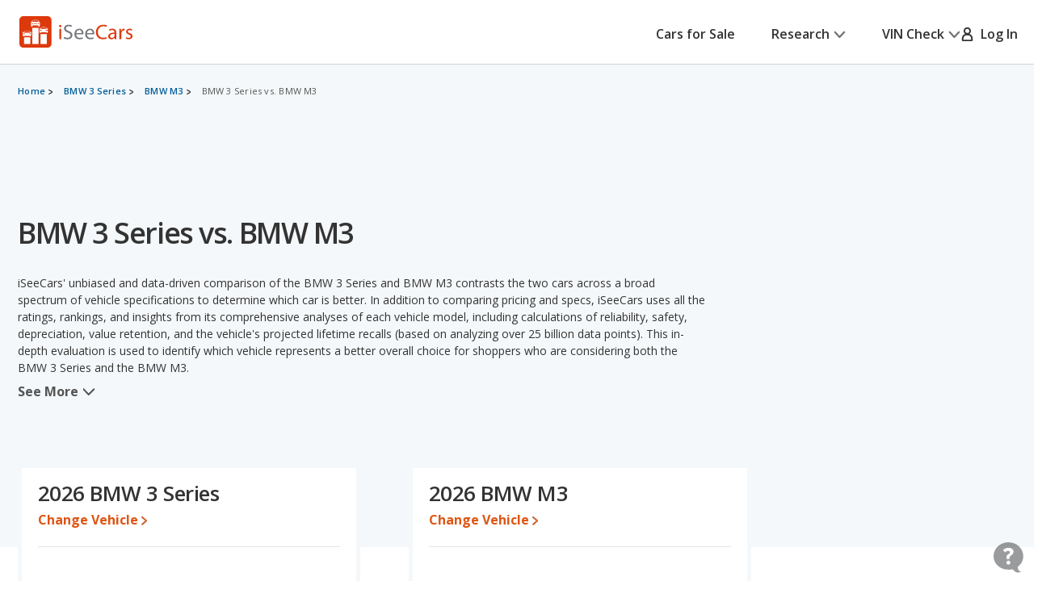

--- FILE ---
content_type: text/html;charset=UTF-8
request_url: https://www.iseecars.com/compare/bmw-3_series-vs-bmw-m3
body_size: 79977
content:







































    




    




    



    




<!DOCTYPE html>
<!--[if lt IE 7 ]><html class="ie ie6" lang="en"> <![endif]-->
<!--[if IE 7 ]><html class="ie ie7" lang="en"> <![endif]-->
<!--[if IE 8 ]><html class="ie ie8" lang="en"> <![endif]-->
<!--[if (gte IE 9)|!(IE)]><!--><html lang="en"> <!--<![endif]-->











    



    


<head>
    <meta name="viewport" content="width=device-width, initial-scale=1, maximum-scale=1">

    <meta property="isc:n" content="" />
    <meta property="isc:n0" content="" />

    


<script type="application/ld+json">
{
"@context": "http://schema.org",
"@type": "WebSite",
"name": "iSeeCars.com",
"url": "https://www.iseecars.com/"
}
</script>
<script type="application/ld+json">
{
"@context": "http://schema.org",
"@type": "Organization",
"url": "https://www.iseecars.com/",
"logo": "https://cdn2.iseecars.com/site/14efb5eef628141e1ae2d14d403e8bb9744777e0/v2/images/iseecars-logo.png",
"sameAs": [
"https://www.facebook.com/iseecars",
"https://twitter.com/iseecars",
"https://www.pinterest.com/iseecars",
"https://www.instagram.com/iseecars/",
"https://www.linkedin.com/company/iseecars-com",
"https://plus.google.com/113021978453761061279/"
]
}
</script>

    <title>BMW 3 Series vs. BMW M3 - iSeeCars.com</title>

    <meta http-equiv="content-type" content="text/html;charset=utf-8"/>
    <meta name="format-detection" content="telephone=no">
    <meta charset="utf-8">
    <meta name="description" content="How do the BMW 3 Series and BMW M3 compare? Use our comparison tool to see over 140 data points, including price, trims, reliability ratings, mpg, rankings, horsepower, depreciation, and standard and optional equipment.">
    <meta name="author" content="">
    <meta name="google-play-app" content="app-id=com.iseecars.android.app">
    <meta name="viewport" content="width=device-width, initial-scale=1">
    <link rel="shortcut icon" type="image/x-icon" href="https://cdn2.iseecars.com/site/14efb5eef628141e1ae2d14d403e8bb9744777e0/img/iseecars_icon_48x48.ico"/>
    <link rel="icon" sizes="16x16 32x32 48x48" href="https://cdn2.iseecars.com/site/14efb5eef628141e1ae2d14d403e8bb9744777e0/img/iseecars_icon_48x48.png"/>
    <link rel="icon" sizes="192x192" href="https://cdn2.iseecars.com/site/14efb5eef628141e1ae2d14d403e8bb9744777e0/img/iseecars_icon_192x192.png"/>

    <link rel="preconnect" href="https://fonts.gstatic.com" crossorigin/>
    <link rel="preconnect" href="https://fonts.googleapis.com"/>
    <link href="https://fonts.googleapis.com/css2?family=Open+Sans:wght@300;400;500;600;700;800;900&display=swap"
          rel="stylesheet">

    




    
        
            <link href="https://www.iseecars.com/compare/bmw-3_series-vs-bmw-m3" rel="canonical"/>
        
    

    

    
        
        
    

    








	


	



	











	







  

  
    <script type="text/javascript" src="https://cdn2.iseecars.com/site/14efb5eef628141e1ae2d14d403e8bb9744777e0/v2/js/vendor/jquery-1.8.3.min.js"></script>
  


    
<script type="text/javascript">
function log() {

}
function error() {
    
}

var profileCount = 0
var lastProfileDate = new Date()
function profile(msg) {
	var curr = new Date()
	log("profile=[" + profileCount + "] " + msg + " (" + (curr.getTime()-lastProfileDate.getTime()) + " ms)")
	profileCount=profileCount+1
	lastProfileDate=curr;
}
</script>

    <script src="https://cdn2.iseecars.com/site/14efb5eef628141e1ae2d14d403e8bb9744777e0/v2/js/iseecars/iseecars.loader.js"></script>

    <script type="text/javascript">
        iseecars.aid = '05b947d0d4c84958a556bdaf707de53b'
        iseecars._at = '1g4zU56wmkJRq3tgGi6VMPVthWXzgHsrTeRjflNESioJ5EhhcdgzGFmER54m4rhpVNPTCh2-3Wcuntzjcq1w68u7CbKontE1a0TU2YidL_Z_dqvMgk5MbvzKFj5BFYfOzC1sUykV8t7ejpzeKUauAfDTaRKH8ordbb-J2W7IH1sY='
    </script>

    






<script type="text/javascript">
    if (iseecars === undefined) {
        log("undefined isc")
        iseecars = {}
    }

    iseecars.isAjax = false
    iseecars.isRdp = false
    iseecars.isProduction = true
    iseecars.isStripeProduction = true
    iseecars.isMobile = false
    iseecars.androidVinApp = false
    iseecars.isIphone = false
    iseecars.isIphoneBrowser = iseecars.isMobile && iseecars.isIphone

    iseecars.user || (iseecars.user = {})
    iseecars.ab || (iseecars.ab = {})
    iseecars.features  = iseecars.features || {}
    








    iseecars.features.miffll = true
    iseecars.container = 'desktop_site'

    iseecars.features.disable_ias = false
    iseecars.features.js_debug_on_server = false
    iseecars.features.selectbox = false
    iseecars.features.autocheck_attributes_fail_once = false
    iseecars.features.fskt = true

    iseecars.features.zip_scroll = true

    iseecars.features.vdp_redirect_after_save = true
    iseecars.features.srp_vertical_cards = false
    iseecars.features.srp_remember_criteria_enabled = true
    iseecars.features.mobile_infinite_scroll = false

    iseecars.features.new_srp = true
    iseecars.features.jmp_int_obs = true
</script>


    
    






	
		
	
	


<script async src="https://www.googletagmanager.com/gtag/js?id=G-HCMWX84SH8"></script>
<script>
    window.dataLayer = window.dataLayer || [];

    iseecars = iseecars || {};
    iseecars.ga = {
		trackingPrefix: "",
        
        dimensions: {
            
            
			
            
            	"template": "200001",
            
            'section': 'cars comparison',
			'traits': '|container=desktop_site|index=true|mc=appserver2-prod.prod.iseecars.net|uh=b2|',
			'experiments': '|d73pc=c|dawnavad3=t|dmc_olt_v3=t|uh=b2|',
			'encid': '1rnExSNb92y1Ey8r-49jMre9KGs6AA_0Nh5mR4642-4Pz8x36QLeqvFrIWEgig1R-'
		},

		setTrackingPrefix: function (val) {
			log("Set tracking prefix", val)
			iseecars.ga.trackingPrefix = val;
		},

		
		get_dimensions: function(additional_dimensions) {
            return Object.assign((additional_dimensions? additional_dimensions:{}), iseecars.ga.dimensions);
        }
	}

    function gtag() {
        dataLayer.push(arguments);
    }

    gtag('js', new Date());

    
    gtag('config', 'G-HCMWX84SH8', iseecars.ga.dimensions);

	gtag('config', 'G-HCMWX84SH8', {
		'user_id': '1rnExSNb92y1Ey8r-49jMre9KGs6AA_0Nh5mR4642-4Pz8x36QLeqvFrIWEgig1R-'
		
	});


    

    function track(action, noninteraction) {
		if (iseecars.ga.trackingPrefix) {
			action = iseecars.ga.trackingPrefix + " " + action
		}

        log("GA_track: " + (noninteraction ? "noninteractive " : "") + action);
        gtag('event', 'Tracking', iseecars.ga.get_dimensions({'action': action, 'pathname': window.location.pathname, 'noninteraction': noninteraction}));
    }

    function gaTrack(action) {
        track(action, false);
    }

    function gaTrackNonInteractive(url) {
        track(url, true);
    }

    function gaSetSection(section) {
        iseecars.ga.dimensions['section'] = section;
    }

    function gaTrackPage(url) {
        log("GA-PAGE: " + url);

        
        gtag('event', 'page_view', iseecars.ga.get_dimensions({'page_location': url}));
    }

    function gaTrackEvent(category, action, label, value, noninteraction) {
        log("GA-EVENT: Category=" + category + ", Action=" + action + ", Label=" + label + ", Value=" + value + ", NonInteractive=" + noninteraction);

        if (noninteraction === undefined) var noninteraction = false;
        if (!(typeof value == 'number' || typeof value == 'integer' || typeof value == 'float')) {
            value = 0;
        }

        gtag('event', category, iseecars.ga.get_dimensions({'action': action, 'label': label, 'value': value, 'noninteraction': noninteraction}));
    }

    function gaTrackEventNonInteractive(category, action, label, value) {
        gaTrackEvent(category, action, label, value, true);
    }

</script>



<script type="text/javascript">
try {
    if (window.location.hash) {
        var h = window.location.hash
        if (h.includes("#section")) {
            gaTrack('deep link: ' + h)
        }
    }
}
catch (err) {
}	
</script>

    






    




	
		
		
		
			
		
	
	<script>
		iseecars.loader.executeAfterLoad(function() {
			iseecars.loader.executeWithDependencies(function() {
				var identity = {
					id: "1rnExSNb92y1Ey8r-49jMre9KGs6AA_0Nh5mR4642-4Pz8x36QLeqvFrIWEgig1R-",
					email: "",
					name: 'anon 1rnExSNb92y1Ey8r-49jMre9KGs6AA_0Nh5mR4642-4Pz8x36QLeqvFrIWEgig1R-'
				};
				iseecars.common.initUserVoice(identity, true);
			}, ["iseecars.common.js"]);
		});
	</script>


    
        







    
        
        
            <link rel="stylesheet" href="https://cdn2.iseecars.com/site/14efb5eef628141e1ae2d14d403e8bb9744777e0/v2/css/articles/style.css">

        
    




        










	






	



	






	
		
	
	



	
		
		
			








	




	
	
		
			
		
	
	



	
		
			<link rel="stylesheet" href="https://cdn2.iseecars.com/site/14efb5eef628141e1ae2d14d403e8bb9744777e0/v3/css/jmp-v3.css">
		
		
		
		
	

		
	


        










	






	



	






	
		
	
	



	
		
		
			








	




	
	
		
			
		
	
	



	
		
			<link rel="stylesheet" href="https://cdn2.iseecars.com/site/14efb5eef628141e1ae2d14d403e8bb9744777e0/v3/css/header-v3.css">
		
		
		
		
	

		
	


        










	






	



	






	
		
	
	



	
		
		
			








	




	
	
		
			
		
	
	



	
		
			<link rel="stylesheet" href="https://cdn2.iseecars.com/site/14efb5eef628141e1ae2d14d403e8bb9744777e0/v3/css/base-v3.css">
		
		
		
		
	

		
	


        










	






	



	






	
		
	
	



	
		
		
			








	




	
	
		
			
		
	
	



	
		
			<link rel="stylesheet" href="https://cdn2.iseecars.com/site/14efb5eef628141e1ae2d14d403e8bb9744777e0/v3/css/footer-v3.css">
		
		
		
		
	

		
	



        










	




	



	



	






	
		
	
	



	
		
			<script type="text/javascript" id="a2b2f6ac-1003-40bd-b62f-1288dd348e8f">
				iseecars.script2.src("a2b2f6ac-1003-40bd-b62f-1288dd348e8f", "https://cdn2.iseecars.com/site/14efb5eef628141e1ae2d14d403e8bb9744777e0/v2/js/vendor/MagnificPopup/magnific-popup.css", [])
			</script>
		
		
	


        










	




	



	



	






	
		
	
	



	
		
			<script type="text/javascript" id="0a90135e-8684-44fd-9a55-8cf1e711e83b">
				iseecars.script2.src("0a90135e-8684-44fd-9a55-8cf1e711e83b", "https://cdn2.iseecars.com/site/14efb5eef628141e1ae2d14d403e8bb9744777e0/v3/css/vendor/magnific-overwrites.css", [])
			</script>
		
		
	



        <svg id="vdp-sprite" width="0" height="0" style="position:absolute">
    <symbol id="ico-warn-red" xmlns="http://www.w3.org/2000/svg" width="21" height="20" viewBox="0 0 21 20" fill="none">
        <path d="M20.4794 14.8454L13.4592 2.36589C12.8597 1.29889 11.7707 0.663086 10.5475 0.663086C9.32427 0.663086 8.23527 1.29999 7.63577 2.36589L0.61557 14.8454C0.0270695 15.8915 0.0380696 17.1356 0.64307 18.1707C1.24807 19.2058 2.32717 19.8251 3.52727 19.8251H17.5677C18.7678 19.8251 19.8458 19.2069 20.4519 18.1707C21.058 17.1345 21.0679 15.8915 20.4794 14.8454ZM19.0274 17.3391C18.7205 17.8638 18.1749 18.1762 17.5677 18.1762H3.52727C2.92007 18.1762 2.37447 17.8638 2.06757 17.3391C1.76067 16.8133 1.75517 16.1852 2.05327 15.655L9.07347 3.17549C9.37707 2.63539 9.92817 2.31309 10.5475 2.31309C11.1668 2.31309 11.7179 2.63539 12.0215 3.17549L19.0417 15.655C19.3398 16.1852 19.3343 16.8144 19.0274 17.3391ZM9.72247 11.3012V6.90119C9.72247 6.44579 10.0921 6.07619 10.5475 6.07619C11.0029 6.07619 11.3725 6.44579 11.3725 6.90119V11.3012C11.3725 11.7566 11.0029 12.1262 10.5475 12.1262C10.0921 12.1262 9.72247 11.7566 9.72247 11.3012ZM11.6475 14.6012C11.6475 15.2084 11.1547 15.7012 10.5475 15.7012C9.94027 15.7012 9.44747 15.2084 9.44747 14.6012C9.44747 13.994 9.94027 13.5012 10.5475 13.5012C11.1547 13.5012 11.6475 13.994 11.6475 14.6012Z"
              fill="#DD390C"/>
    </symbol>
    <symbol id="ico-check-green" fill="none" xmlns="http://www.w3.org/2000/svg" viewBox="0 0 25 25">
        <path d="M21.5233 6.63135 9.97334 18.1781l-5.55-5.5484" stroke="#27841E" stroke-width="3.5" stroke-miterlimit="10"
              stroke-linecap="round"/>
    </symbol>
    <symbol fill="none" viewBox="0 0 20 21" id="ico-clock" xmlns="http://www.w3.org/2000/svg">
        <path d="M9.063 5.188c0-.508.39-.938.937-.938a.95.95 0 01.938.938v4.843l3.32 2.188c.43.312.547.898.234 1.328a.897.897 0 01-1.289.234l-3.75-2.5c-.234-.156-.39-.469-.39-.781V5.187zM10 .5c5.508 0 10 4.492 10 10 0 5.547-4.492 10-10 10a9.97 9.97 0 01-10-10C0 4.992 4.453.5 10 .5zm-8.125 10A8.119 8.119 0 0010 18.625c4.453 0 8.125-3.633 8.125-8.125 0-4.453-3.672-8.125-8.125-8.125-4.492 0-8.125 3.672-8.125 8.125z"
              fill="currentColor"/>
    </symbol>
    <symbol fill="none" viewBox="0 0 25 25" id="ico-map-pin-alt" xmlns="http://www.w3.org/2000/svg">
        <mask id="cha" style="mask-type:alpha" maskUnits="userSpaceOnUse" x="0" y="0" width="25" height="25">
            <path fill="#D9D9D9" d="M.115.975h24v24h-24z"/>
        </mask>
        <g mask="url(#cha)">
            <path d="M12.115 12.295c.55 0 1.021-.188 1.413-.563.391-.375.587-.826.587-1.352 0-.527-.196-.978-.587-1.353a1.97 1.97 0 00-1.413-.562c-.55 0-1.02.187-1.412.562a1.806 1.806 0 00-.588 1.353c0 .526.196.977.588 1.352a1.97 1.97 0 001.412.563zm0 7.037c2.034-1.787 3.542-3.411 4.525-4.871.984-1.46 1.475-2.757 1.475-3.89 0-1.74-.579-3.163-1.737-4.272-1.159-1.11-2.58-1.664-4.263-1.664-1.683 0-3.104.555-4.262 1.664-1.159 1.109-1.738 2.533-1.738 4.272 0 1.133.492 2.43 1.475 3.89.984 1.46 2.492 3.084 4.525 4.87zm0 2.537c-2.683-2.186-4.687-4.217-6.012-6.092-1.325-1.875-1.988-3.61-1.988-5.206 0-2.393.804-4.3 2.413-5.72 1.608-1.42 3.47-2.13 5.587-2.13 2.117 0 3.98.71 5.588 2.13s2.412 3.327 2.412 5.72c0 1.596-.662 3.331-1.987 5.206-1.325 1.875-3.33 3.906-6.013 6.092z"
                  fill="#DD390C"/>
        </g>
    </symbol>
    <symbol fill="none" viewBox="0 0 10 19" id="dollar-sign" xmlns="http://www.w3.org/2000/svg">
        <path d="M8.2 9.602c.843.703 1.3 1.582 1.3 2.636 0 1.055-.352 1.969-1.02 2.672-.632.668-1.44 1.09-2.425 1.266v1.652c0 .14-.07.246-.14.317a.4.4 0 01-.282.105H4.578c-.14 0-.246-.035-.316-.105-.07-.07-.106-.176-.106-.317v-1.652c-.949-.14-1.828-.457-2.601-.985-.422-.246-.739-.492-.95-.773a.32.32 0 01-.105-.246c0-.106.035-.211.105-.317l.739-.949c.07-.07.176-.14.316-.14s.246.035.317.105c.21.246.527.457.914.668a4.093 4.093 0 002.25.668c.562 0 1.09-.14 1.511-.457.457-.352.703-.809.703-1.441 0-.422-.246-.844-.703-1.196-.351-.21-1.02-.527-1.933-.949a11.374 11.374 0 01-1.407-.562c-.492-.247-.914-.493-1.23-.774C1.168 8.125.711 7.176.711 6.051c0-.95.352-1.793 1.09-2.496.597-.563 1.37-.95 2.355-1.16V.672A.4.4 0 014.262.39c.07-.07.176-.141.316-.141h1.055c.105 0 .21.07.281.14.07.07.14.176.14.282v1.652a6.34 6.34 0 012.216.739c.316.21.597.421.808.632.035.07.07.14.07.246 0 .106 0 .176-.035.247l-.597 1.054a.37.37 0 01-.317.176c-.14.035-.246 0-.351-.106a5.321 5.321 0 00-.739-.492c-.632-.316-1.23-.492-1.863-.492-.738 0-1.336.176-1.758.527-.422.317-.597.704-.597 1.196s.246.914.738 1.265c.351.282 1.02.598 2.004.985.597.281 1.054.457 1.336.562.492.246.879.492 1.23.739z"
              fill="currentColor"/>
    </symbol>
    <symbol fill="none" viewBox="0 0 10 19" id="dollar-sign-alt" xmlns="http://www.w3.org/2000/svg">
        <path d="M8.2 9.602c.843.703 1.3 1.582 1.3 2.636 0 1.055-.352 1.969-1.02 2.672-.632.668-1.44 1.09-2.425 1.266v1.652c0 .14-.07.246-.14.317a.4.4 0 01-.282.105H4.578c-.14 0-.246-.035-.316-.105-.07-.07-.106-.176-.106-.317v-1.652c-.949-.14-1.828-.457-2.601-.985-.422-.246-.739-.492-.95-.773a.32.32 0 01-.105-.246c0-.106.035-.211.105-.317l.739-.949c.07-.07.176-.14.316-.14s.246.035.317.105c.21.246.527.457.914.668a4.093 4.093 0 002.25.668c.562 0 1.09-.14 1.511-.457.457-.352.703-.809.703-1.441 0-.422-.246-.844-.703-1.196-.351-.21-1.02-.527-1.933-.949a11.374 11.374 0 01-1.407-.562c-.492-.247-.914-.493-1.23-.774C1.168 8.125.711 7.176.711 6.051c0-.95.352-1.793 1.09-2.496.597-.563 1.37-.95 2.355-1.16V.672A.4.4 0 014.262.39c.07-.07.176-.141.316-.141h1.055c.105 0 .21.07.281.14.07.07.14.176.14.282v1.652a6.34 6.34 0 012.216.739c.316.21.597.421.808.632.035.07.07.14.07.246 0 .106 0 .176-.035.247l-.597 1.054a.37.37 0 01-.317.176c-.14.035-.246 0-.351-.106a5.321 5.321 0 00-.739-.492c-.632-.316-1.23-.492-1.863-.492-.738 0-1.336.176-1.758.527-.422.317-.597.704-.597 1.196s.246.914.738 1.265c.351.282 1.02.598 2.004.985.597.281 1.054.457 1.336.562.492.246.879.492 1.23.739z"
              fill="currentColor"/>
    </symbol>
    <symbol fill="none" viewBox="0 0 16 14" id="edit-note" xmlns="http://www.w3.org/2000/svg">
        <path d="M7.375 13.125v-1.937l4.458-4.459 1.938 1.938-4.459 4.458H7.375zm-7-4.187v-1.73h6.313v1.73H.375zm13.979-.855l-1.937-1.937.666-.667a.924.924 0 01.615-.26c.23-.007.434.08.614.26l.709.709c.18.18.267.385.26.614a.924.924 0 01-.26.615l-.667.666zM.375 5.646V3.917h9.25v1.729H.375zm0-3.271V.646h9.25v1.729H.375z"
              fill="currentColor"/>
    </symbol>
    <symbol fill="none" viewBox="0 0 18 17" id="external-link" xmlns="http://www.w3.org/2000/svg">
        <path d="M18 .688c0-.125-.063-.22-.125-.313-.094-.063-.188-.125-.313-.125h-5.125a.385.385 0 00-.312.156A.401.401 0 0012 .72V1.75c0 .125.031.25.125.313a.47.47 0 00.344.124l2.281-.062.063.063-8.688 8.687a.382.382 0 00-.125.281c0 .125.031.188.125.25l.719.719c.062.094.125.125.25.125a.382.382 0 00.281-.125l8.688-8.688.062.063-.063 2.281c0 .125.032.25.125.344.063.094.188.125.313.125h1.031a.401.401 0 00.313-.125.385.385 0 00.156-.313V.688zm-4.625 6.875c.094-.125.219-.157.375-.094.156.062.25.187.25.343v6.938c0 .438-.156.781-.438 1.063a1.416 1.416 0 01-1.062.437h-11c-.438 0-.781-.125-1.063-.438C.126 15.533 0 15.188 0 14.75v-11c0-.406.125-.75.438-1.063A1.436 1.436 0 011.5 2.25h8.875c.094 0 .188.063.25.125l.75.75c.125.125.156.25.094.406-.063.156-.188.219-.344.219H1.687c-.062 0-.093.031-.125.063-.062.062-.062.093-.062.124v10.626c0 .062 0 .093.063.124.03.063.062.063.125.063h10.624c.032 0 .063 0 .126-.063.03-.03.062-.062.062-.124v-6c0-.094.031-.188.125-.25l.75-.75z"
              fill="currentColor"/>
    </symbol>
    <symbol fill="none" viewBox="0 0 29 29" id="fair-value" xmlns="http://www.w3.org/2000/svg">
        <path d="M17.394 9.517H11.05v15.86h6.344V9.518zM26.572 1h-6.345v24.3h6.345V1z" fill="#D2D5D7"/>
        <path fill-rule="evenodd" clip-rule="evenodd"
              d="M9.813 22.184l-4.759-7.402-4.758 7.402h1.586v3.172h6.344v-3.172h1.587z" fill="#727577"/>
        <path d="M28.55 28H0" stroke="#D2D5D7"/>
    </symbol>
    <symbol fill="none" viewBox="0 0 39 37" id="fair-value-large" xmlns="http://www.w3.org/2000/svg">
        <path d="M23.56 12.236h-8.23v20.392h8.23V12.236zM35.463 1.286h-8.229v31.242h8.229V1.287z" fill="#D2D5D7"/>
        <path fill-rule="evenodd" clip-rule="evenodd"
              d="M13.726 28.523l-6.17-9.517-6.172 9.517H3.44V32.6h8.228v-4.078h2.057z" fill="#727577"/>
        <path d="M38.028 36H1M36.68 36H0" stroke="#D2D5D7"/>
    </symbol>
    <symbol fill="none" viewBox="0 0 29 29" id="good-value" xmlns="http://www.w3.org/2000/svg">
        <path d="M8.205 17.976H1.86v7.402h6.345v-7.402zM26.584 1h-6.345v24.3h6.345V1z" fill="#D2D5D7"/>
        <path fill-rule="evenodd" clip-rule="evenodd"
              d="M18.917 13.344L14.16 5.943 9.4 13.344h1.586v12.013h6.344V13.344h1.586z" fill="#006FB9"/>
        <path d="M28.55 28H0" stroke="#D2D5D7"/>
    </symbol>
    <symbol id="great-value-deal" width="29" height="29" viewBox="0 0 29 29" fill="none"
            xmlns="http://www.w3.org/2000/svg">
        <path d="M17.3816 9.53076H11.042V25.3798H17.3816V9.53076Z" fill="#D2D5D7"/>
        <path d="M8.199 17.9834H1.85938V25.3796H8.199V17.9834Z" fill="#D2D5D7"/>
        <path fill-rule="evenodd" clip-rule="evenodd"
              d="M28.5023 7.39623L23.3884 0L18.2744 7.39623H20.2186V25.3585H26.5582V7.39623H28.5023Z" fill="#27841E"/>
        <path d="M28.5283 28H0" stroke="#D2D5D7"/>
    </symbol>

    <symbol fill="none" viewBox="0 0 39 37" id="good-value-large" xmlns="http://www.w3.org/2000/svg">
        <path d="M11.641 23.112H3.413v9.516h8.228v-9.516zM35.478 1.286h-8.229v31.242h8.229V1.287z" fill="#D2D5D7"/>
        <path fill-rule="evenodd" clip-rule="evenodd"
              d="M25.535 17.157L19.363 7.64l-6.17 9.517h2.056v15.444h8.229V17.157h2.057z" fill="#006FB9"/>
        <path d="M38.028 36H1M36.68 36H0" stroke="#D2D5D7"/>
    </symbol>
    <symbol id="ico-close" width="16" height="16" viewBox="0 0 16 16" fill="none" xmlns="http://www.w3.org/2000/svg">
        <g clip-path="url(#clip0_8_2192)">
            <path d="M1.28027 1.28003L14.7203 14.72" stroke="currentColor" stroke-width="2" stroke-miterlimit="10" stroke-linecap="round"/>
            <path d="M14.7203 1.28003L1.28027 14.72" stroke="currentColor" stroke-width="2" stroke-miterlimit="10" stroke-linecap="round"/>
        </g>
        <defs>
            <clipPath id="clip0_8_2192">
                <rect width="16" height="16" fill="white"/>
            </clipPath>
        </defs>
    </symbol>
    <symbol fill="none" viewBox="0 0 37 37" id="great-value" xmlns="http://www.w3.org/2000/svg">
        <path d="M22.543 12.254h-8.222V32.63h8.222V12.254zM10.634 23.122H2.412v9.509h8.222v-9.51z" fill="#D2D5D7"/>
        <path fill-rule="evenodd" clip-rule="evenodd"
              d="M36.966 9.51L30.334 0 23.7 9.51h2.522v23.094h8.222V9.509h2.521z" fill="#27841E"/>
        <path d="M37 36H0" stroke="#D2D5D7"/>
    </symbol>
    <symbol fill="none" viewBox="0 0 27 22" id="hands" xmlns="http://www.w3.org/2000/svg">
        <path d="M10.171 3.582L4.335 9.418c-.255.255-.517.501-.761.761l-.006.006c-.018.021-.08.067.022-.014.112-.088-.014-.002-.048.014l.193-.08a.856.856 0 01-.142.037l.214-.03a.66.66 0 01-.145 0l.215.03a.697.697 0 01-.142-.038l.193.08c-.03-.013-.057-.029-.084-.042-.085-.04.156.147.057.043 0-.003-.003-.003-.006-.006-.01-.013-.024-.024-.034-.035l-.164-.163-.57-.57L1.8 8.083l-.21-.21-.047-.047-.008-.008c-.024-.022-.065-.075.013.021.091.118.003-.013-.013-.048l.08.193a.852.852 0 01-.037-.142c.01.072.018.142.029.214a.653.653 0 010-.145l-.03.215a.696.696 0 01.038-.142l-.08.193c.005-.014.056-.091.05-.1.006.017-.133.15-.053.073l.005-.005.027-.027.12-.12.47-.47 1.591-1.591 1.943-1.943 1.67-1.67c.257-.257.525-.509.774-.774l.005-.005c.019-.022.08-.067-.021.013-.113.089.013.003.048-.013l-.193.08a.852.852 0 01.142-.037c-.072.01-.142.018-.214.03a.653.653 0 01.144-.001l-.214-.03a.696.696 0 01.142.038l-.193-.08c.03.013.056.03.083.043.086.04-.155-.148-.056-.043 0 .002.003.002.005.005.011.013.024.024.035.035l.164.163.57.571 1.327 1.326.209.21.048.048.008.008c.024.021.064.075-.013-.022-.092-.118-.003.014.013.049l-.08-.193c.016.045.029.093.037.142l-.03-.215a.66.66 0 010 .145l.03-.214a.69.69 0 01-.037.142l.08-.193c-.013.03-.03.056-.043.083-.03.072.134-.156.043-.054-.287.308-.327.836 0 1.136.31.287.83.327 1.136 0a1.399 1.399 0 00-.013-1.956c-.11-.112-.225-.225-.335-.335l-1.33-1.329C9.269.736 8.896.257 8.4.08 7.902-.097 7.35.07 6.983.43c-.059.056-.115.115-.171.171A218375.322 218375.322 0 002.02 5.394c-.534.533-1.072 1.063-1.6 1.6-.354.358-.493.843-.383 1.334.07.31.273.546.49.763l1.2 1.2c.338.338.67.676 1.01 1.011.459.453 1.196.574 1.745.198.118-.08.21-.163.306-.262l6.519-6.52c.297-.297.319-.844 0-1.136-.322-.294-.82-.319-1.136 0z"
              fill="currentColor"/>
        <path d="M9.63 5.259c.236.212.49.42.774.565.445.23 1.08.467 1.493.051-.26.07-.523.137-.783.207.244.045.477.115.705.211l-.193-.08c.153.067.298.142.44.23.067.043.131.089.195.134.132.094-.147-.123-.026-.018.032.03.067.056.099.085.123.11.238.23.356.349.298.297.844.319 1.136 0 .295-.322.32-.82 0-1.136-.284-.285-.573-.558-.914-.778a4.137 4.137 0 00-.828-.399c-.423-.155-.97-.297-1.326.06.26-.07.523-.138.783-.207a1.923 1.923 0 01-.367-.107l.192.08a2.127 2.127 0 01-.383-.209c-.03-.019-.056-.04-.085-.059-.11-.078.12.1.045.035-.059-.051-.12-.1-.177-.153-.313-.281-.83-.332-1.136 0-.281.308-.335.839 0 1.139zM15.966 13.765l1.854 1.854.128.129c.022.021.043.045.065.07.083.083-.051-.062-.054-.073.003.022.051.078.062.094.032.054.059.11.083.166l-.08-.193c.034.091.061.185.077.284-.01-.072-.018-.142-.03-.214a1.38 1.38 0 010 .364l.03-.214c-.016.096-.04.19-.077.284l.08-.193a1.17 1.17 0 01-.094.182c-.016.027-.037.051-.053.078.088-.169.088-.107.026-.043-.024.027-.048.051-.075.075-.118.107.043-.016.043-.032 0 .032-.195.113-.222.123l.193-.08c-.105.043-.21.07-.32.088.073-.01.143-.018.215-.03-.11.014-.22.014-.33 0l.215.03a1.31 1.31 0 01-.319-.088l.193.08a1.567 1.567 0 01-.15-.078c-.013-.008-.054-.04-.072-.045.11.03.123.107.059.046-.024-.025-.051-.046-.075-.07l-.105-.105-.45-.45-1.152-1.152-.276-.276c-.298-.297-.844-.319-1.136 0-.295.322-.32.82 0 1.136l1.071 1.072.697.697c.196.195.386.39.627.536.777.466 1.75.33 2.42-.252.568-.493.79-1.343.584-2.06-.193-.674-.77-1.134-1.246-1.611l-1.268-1.268c-.297-.297-.844-.319-1.136 0-.297.324-.321.823-.002 1.139z"
              fill="currentColor"/>
        <path d="M14.22 15.514l1.854 1.854.128.129c.022.021.043.046.065.07.083.083-.051-.062-.054-.073.003.022.051.078.062.094.032.054.059.11.083.166l-.08-.193c.034.091.061.185.077.284l-.03-.214a1.38 1.38 0 010 .364l.03-.214c-.016.096-.04.19-.078.284l.08-.193a1.166 1.166 0 01-.093.182c-.016.027-.037.051-.053.078.088-.169.088-.107.026-.043-.024.027-.048.051-.075.075-.118.107.043-.016.043-.032 0 .032-.195.112-.222.123l.193-.08c-.105.043-.21.07-.32.088l.215-.03c-.11.014-.22.014-.33 0l.215.03a1.31 1.31 0 01-.319-.088l.193.08a1.567 1.567 0 01-.15-.078c-.014-.008-.054-.04-.072-.045.11.03.123.107.058.045-.024-.024-.05-.045-.075-.07l-.104-.104-.45-.45-1.152-1.152-.276-.276c-.298-.297-.845-.319-1.137 0-.294.322-.319.82 0 1.136l1.072 1.072.697.697c.196.195.386.39.627.536.777.466 1.75.33 2.42-.252.568-.493.79-1.343.584-2.06-.193-.674-.77-1.134-1.246-1.611l-1.268-1.268c-.297-.297-.844-.319-1.136 0-.297.325-.321.823-.002 1.139z"
              fill="currentColor"/>
        <path d="M12.468 17.264l1.854 1.854.129.129c.021.021.043.046.064.07.083.083-.05-.062-.054-.073.003.022.051.078.062.094.032.054.059.11.083.166l-.08-.193c.035.091.061.185.078.284l-.03-.214a1.38 1.38 0 010 .364l.03-.214c-.017.097-.04.19-.078.284l.08-.193a1.171 1.171 0 01-.094.182c-.016.027-.037.051-.053.078.088-.169.088-.107.027-.043a.984.984 0 01-.075.075c-.118.107.042-.016.042-.032 0 .032-.195.113-.222.123l.193-.08c-.105.043-.21.07-.319.088.072-.01.142-.018.214-.03-.11.014-.22.014-.33 0 .073.012.143.02.215.03a1.31 1.31 0 01-.319-.088l.193.08c-.045-.021-.088-.04-.131-.067-.024-.013-.048-.032-.072-.045-.078-.04.09.064.075.061-.03-.005-.078-.07-.1-.09l-.024-.025-.128-.128-.536-.536-1.841-1.841-2.23-2.23-1.824-1.824-.52-.52-.12-.12-.02-.02a2.332 2.332 0 01-.133-.144c-.033-.038-.075-.075-.1-.116.003.006.121.167.046.06-.016-.025-.035-.046-.05-.07a3.23 3.23 0 01-.314-.566l.08.193a3.44 3.44 0 01-.212-.704c-.07.26-.136.522-.206.782.364-.364.212-.92.054-1.345a4.193 4.193 0 00-.435-.871c-.233-.348-.718-.533-1.098-.29-.349.226-.539.727-.29 1.1.121.181.226.369.309.57l-.08-.193c.088.217.152.44.195.673.07-.26.136-.523.206-.783-.396.397-.185 1.032.003 1.487a4.159 4.159 0 00.965 1.434l.774.774 2.955 2.956 2.83 2.83.59.59c.404.398.986.656 1.56.607.487-.04.905-.211 1.275-.533.289-.252.509-.627.6-1a2.087 2.087 0 00-.544-1.956c-.147-.15-.298-.297-.448-.447L13.7 16.219l-.096-.096c-.297-.298-.844-.32-1.136 0-.295.324-.316.822 0 1.141zM22.969 10.17l-.667-.666-1.6-1.6-1.924-1.924-1.645-1.645c-.255-.255-.501-.517-.761-.761l-.006-.006c-.02-.018-.066-.08.014.022.088.112.003-.014-.014-.048l.08.193a.866.866 0 01-.037-.142l.03.214a.648.648 0 010-.145l-.03.215a.703.703 0 01.038-.142l-.08.193c.013-.03.029-.057.042-.084.04-.085-.147.156-.043.057.003 0 .003-.003.006-.006.013-.01.024-.024.035-.034l.163-.164.57-.57L18.468 1.8l.258-.257a.55.55 0 01.008-.008c.021-.024.075-.065-.022.013-.118.091.014.003.048-.013l-.192.08a.849.849 0 01.142-.037c-.073.01-.142.018-.215.029a.653.653 0 01.145 0l-.215-.03a.696.696 0 01.143.038l-.194-.08c.014.005.092.056.1.05-.016.006-.15-.133-.073-.053a2.711 2.711 0 01.033.032 136.944 136.944 0 01.589.59l1.592 1.591 1.942 1.943 1.67 1.67c.257.257.509.525.774.774l.006.005c.02.019.067.08-.014-.021-.088-.113-.003.013.014.048l-.08-.193c.015.046.029.094.037.142l-.03-.214a.648.648 0 010 .144l.03-.214a.697.697 0 01-.038.142l.08-.193c-.013.03-.029.056-.042.083-.04.086.147-.155.043-.056-.003 0-.003.003-.006.005-.013.011-.024.024-.035.035l-.163.164-.57.57-1.327 1.327-.21.209-.047.048-.009.008c-.021.024-.075.064.022-.013.118-.092-.014-.003-.048.013l.193-.08a.848.848 0 01-.142.037l.214-.03a.66.66 0 01-.145 0l.215.03a.69.69 0 01-.142-.037l.192.08c-.029-.013-.056-.03-.083-.043-.072-.03.153.137.054.043-.308-.287-.836-.327-1.136 0-.287.31-.327.83 0 1.136.56.523 1.404.528 1.956-.013.112-.11.225-.225.335-.335l1.329-1.33c.362-.361.841-.734 1.018-1.23.177-.498.011-1.05-.35-1.417-.057-.059-.116-.115-.172-.171L21.158 2.02c-.534-.534-1.064-1.072-1.6-1.6a1.424 1.424 0 00-1.334-.383c-.311.07-.547.273-.764.49l-1.2 1.2c-.338.338-.676.67-1.01 1.01-.454.459-.574 1.196-.2 1.745.081.118.164.21.263.306l1.81 1.808 2.78 2.782 1.839 1.838.09.091c.298.298.845.319 1.137 0 .295-.321.319-.82 0-1.136z"
              fill="currentColor"/>
        <path d="M15.965 13.764l1.868 1.868c.177.177.359.348.581.469.625.332 1.37.332 1.988-.011.3-.166.55-.42.735-.707.177-.276.254-.585.292-.906.07-.587-.18-1.19-.587-1.608-.418-.429-.847-.847-1.27-1.27l-2.433-2.433c-.512-.512-1.018-1.034-1.538-1.538l-.025-.024a.814.814 0 00-1.136 0l-2.827 2.827-.233.233-.043.043c-.026.026-.152.128-.037.04.115-.088-.014.005-.043.024a.896.896 0 01-.134.067l.193-.08a1.445 1.445 0 01-.319.09c.072-.01.142-.018.214-.029a1.381 1.381 0 01-.364 0l.214.03a1.486 1.486 0 01-.319-.091l.193.08c-.056-.027-.112-.054-.166-.088-.077-.051-.077-.1.04.034-.02-.024-.048-.043-.072-.064a1.019 1.019 0 01-.075-.078c-.091-.099.08.124.035.043-.04-.07-.078-.131-.11-.203l.08.193a1.46 1.46 0 01-.088-.322l.03.214a1.378 1.378 0 010-.332l-.03.215c.016-.113.048-.22.091-.327l-.08.193c.021-.046.043-.092.067-.135.013-.024.032-.048.045-.072.043-.072-.056.086-.059.075-.002-.013.067-.075.08-.088l.049-.049.25-.249.913-.913 1.932-1.932c.064-.065.129-.132.196-.196.021-.021.045-.046.07-.067.042-.04.085-.078.128-.115.016-.014.035-.027.05-.043.073-.064-.155.11-.042.032.2-.142.41-.265.635-.364l-.193.08a3.44 3.44 0 01.705-.212c-.26-.07-.523-.136-.783-.206.365.364.92.212 1.346.054.305-.116.6-.252.87-.435l-.975-.125 1.884 1.883 2.988 2.988.683.683V9.774c-.212.236-.421.49-.566.775-.23.444-.466 1.08-.05 1.492-.07-.26-.137-.522-.207-.782a3.387 3.387 0 01-.212.704l.08-.192c-.069.158-.15.31-.24.458a3.177 3.177 0 01-.137.195c-.048.067.131-.16.019-.026a2.715 2.715 0 01-.086.099c-.11.123-.23.236-.348.353-.298.298-.32.845 0 1.136.321.295.82.32 1.136 0 .284-.284.557-.57.78-.91.168-.258.294-.54.402-.826.16-.426.31-.983-.054-1.348.07.26.137.523.206.783.024-.126.06-.25.107-.367l-.08.193c.056-.134.126-.263.21-.384.018-.03.04-.056.058-.085.078-.11-.1.12-.035.045.051-.059.1-.12.153-.177.29-.324.322-.814 0-1.136L20.68 7.89l-2.988-2.987-.683-.684c-.238-.238-.68-.321-.975-.126-.183.121-.37.226-.571.309l.193-.08c-.217.088-.44.152-.673.195.26.07.523.136.783.206-.346-.346-.855-.222-1.265-.083-.276.094-.55.214-.799.364a4.16 4.16 0 00-.803.633c-.234.23-.464.463-.697.697L9.939 8.598c-.27.27-.571.533-.737.884-.292.624-.298 1.359.064 1.962.351.584.94.919 1.608.988.581.062 1.176-.184 1.589-.587l1.093-1.093c.657-.656 1.321-1.307 1.972-1.972l.038-.037H14.43l1.875 1.875 2.865 2.865.41.41.088.088.03.03.053.056c.094.094-.118-.18-.01-.01.04.063.072.13.101.197l-.08-.192c.035.09.062.184.078.284l-.03-.215a1.39 1.39 0 010 .365l.03-.215c-.016.097-.04.19-.078.284l.08-.193a1.166 1.166 0 01-.093.183c-.016.026-.038.05-.054.077.088-.168.088-.107.027-.043a.983.983 0 01-.075.075c-.118.108.043-.016.043-.032 0 .032-.196.113-.223.123l.193-.08a1.49 1.49 0 01-.319.089l.215-.03c-.11.014-.22.014-.33 0l.215.03a1.314 1.314 0 01-.32-.089l.194.08a1.577 1.577 0 01-.15-.077c-.014-.008-.054-.04-.073-.046.11.03.123.107.06.046-.025-.024-.052-.046-.076-.07l-.104-.104-.45-.45-1.153-1.153-.276-.276c-.297-.297-.844-.319-1.136 0-.287.325-.31.823.008 1.14z"
              fill="currentColor"/>
    </symbol>
    <symbol fill="none" viewBox="0 0 18 15" id="high-miles" xmlns="http://www.w3.org/2000/svg">
        <path d="M9 0c4.958 0 9 4.256 9 9.477A9.772 9.772 0 0116.304 15l-1.654-1.376a7.504 7.504 0 001.232-4.147c0-4.016-3.068-7.247-6.882-7.247-3.814 0-6.882 3.232-6.882 7.247 0 1.544.457 2.974 1.232 4.147L1.696 15A9.774 9.774 0 010 9.477C0 4.257 4.042 0 9 0zM5.69 5.95l4.459 5.339c.365.666.145 1.523-.488 1.907-.633.385-1.447.153-1.812-.514L5.691 5.95z"
              fill="currentColor"/>
    </symbol>
    <symbol fill="none" viewBox="0 0 56 56" id="ico-accident-check" xmlns="http://www.w3.org/2000/svg">
        <path stroke="#DD390C" stroke-width="2"
              d="M29 0v15M48.504 8.908L37.897 19.515M56 29H41M47.09 48.506L36.483 37.899M29 41v15M19.516 37.9L8.909 48.506M15 29H0M18.098 19.515L7.491 8.908"/>
    </symbol>
    <symbol fill="none" viewBox="0 0 15 16" id="ico-add" xmlns="http://www.w3.org/2000/svg">
        <path d="M6.55 15.15v-6h-6v-2.3h6v-6h2.3v6h6v2.3h-6v6h-2.3z" fill="currentColor"/>
    </symbol>
    <symbol id="ico-minus" width="15" height="3" viewBox="0 0 15 3" fill="none" xmlns="http://www.w3.org/2000/svg">
        <rect width="15" height="3" rx="1.5" fill="#333333"/>
    </symbol>

    <symbol id="ico-arrow-down" fill="none" viewBox="0 0 17 10" xmlns="http://www.w3.org/2000/svg">
        <path d="M2 2l6.4 6.72L14.81 2" stroke="currentColor" stroke-width="2" stroke-linecap="round"
              stroke-linejoin="round"/>
    </symbol>
    <svg id="ico-arrow-downward" width="16" height="17" viewBox="0 0 16 17" fill="none"
         xmlns="http://www.w3.org/2000/svg">
        <path d="M8 16.5999C7.85 16.5999 7.70833 16.5749 7.575 16.5249C7.44167 16.4749 7.31667 16.3999 7.2 16.2999L0.7 9.7999C0.483333 9.56657 0.375 9.29557 0.375 8.9869C0.375 8.6789 0.483333 8.40824 0.7 8.1749C0.933333 7.94157 1.20433 7.8249 1.513 7.8249C1.821 7.8249 2.08333 7.94157 2.3 8.1749L6.85 12.7249V2.0249C6.85 1.70824 6.96267 1.44157 7.188 1.2249C7.41267 1.00824 7.68333 0.899902 8 0.899902C8.31667 0.899902 8.58733 1.01224 8.812 1.2369C9.03733 1.46224 9.15 1.73324 9.15 2.0499V12.7249L13.7 8.1749C13.9167 7.94157 14.1793 7.8249 14.488 7.8249C14.796 7.8249 15.0667 7.94157 15.3 8.1749C15.5167 8.40824 15.625 8.6789 15.625 8.9869C15.625 9.29557 15.5167 9.56657 15.3 9.7999L8.8 16.2999C8.68333 16.3999 8.55833 16.4749 8.425 16.5249C8.29167 16.5749 8.15 16.5999 8 16.5999Z"
              fill="currentColor"/>
    </svg>
    <svg id="ico-arrow-down-thick" fill="none" viewBox="0 0 11 8" width="11" height="8"
         xmlns="http://www.w3.org/2000/svg">
        <path d="M1.98798 1.85998L5.9483 6.09712L10 1.94727" stroke="currentColor" stroke-width="2"
              stroke-linecap="round" stroke-linejoin="round"/>
    </svg>
    <svg id="ico-lock" width="24" height="24" viewBox="0 0 24 24" fill="none" xmlns="http://www.w3.org/2000/svg">
        <g id="Lock">
            <path id="Vector" d="M19.5 8.25H4.5C4.08579 8.25 3.75 8.58579 3.75 9V19.5C3.75 19.9142 4.08579 20.25 4.5 20.25H19.5C19.9142 20.25 20.25 19.9142 20.25 19.5V9C20.25 8.58579 19.9142 8.25 19.5 8.25Z" fill="#333333" stroke="#333333" stroke-width="2" stroke-linecap="round" stroke-linejoin="round"/>
            <path id="Vector_2" d="M8.625 8.25V4.875C8.625 3.97989 8.98058 3.12145 9.61351 2.48851C10.2465 1.85558 11.1049 1.5 12 1.5C12.8951 1.5 13.7535 1.85558 14.3865 2.48851C15.0194 3.12145 15.375 3.97989 15.375 4.875V8.25" stroke="#333333" stroke-width="2" stroke-linecap="round" stroke-linejoin="round"/>
        </g>
    </svg>
    <svg id="ico-msrp" width="54" height="54" viewBox="0 0 54 54" fill="none" xmlns="http://www.w3.org/2000/svg">
        <circle cx="27" cy="27" r="27" fill="#006FB9"/>
        <path d="M31.2656 26.4688C32.3906 27.4062 33 28.5781 33 29.9844C33 31.3906 32.5312 32.6094 31.6406 33.5469C30.7969 34.4375 29.7188 35 28.4062 35.2344V37.4375C28.4062 37.625 28.3125 37.7656 28.2188 37.8594C28.125 37.9531 27.9844 38 27.8438 38H26.4375C26.25 38 26.1094 37.9531 26.0156 37.8594C25.9219 37.7656 25.875 37.625 25.875 37.4375V35.2344C24.6094 35.0469 23.4375 34.625 22.4062 33.9219C21.8438 33.5938 21.4219 33.2656 21.1406 32.8906C21.0469 32.7969 21 32.7031 21 32.5625C21 32.4219 21.0469 32.2812 21.1406 32.1406L22.125 30.875C22.2188 30.7812 22.3594 30.6875 22.5469 30.6875C22.7344 30.6875 22.875 30.7344 22.9688 30.8281C23.25 31.1562 23.6719 31.4375 24.1875 31.7188C25.125 32.3281 26.1562 32.6094 27.1875 32.6094C27.9375 32.6094 28.6406 32.4219 29.2031 32C29.8125 31.5312 30.1406 30.9219 30.1406 30.0781C30.1406 29.5156 29.8125 28.9531 29.2031 28.4844C28.7344 28.2031 27.8438 27.7812 26.625 27.2188C25.7812 26.9375 25.125 26.6562 24.75 26.4688C24.0938 26.1406 23.5312 25.8125 23.1094 25.4375C21.8906 24.5 21.2812 23.2344 21.2812 21.7344C21.2812 20.4688 21.75 19.3438 22.7344 18.4062C23.5312 17.6562 24.5625 17.1406 25.875 16.8594V14.5625C25.875 14.4219 25.9219 14.2812 26.0156 14.1875C26.1094 14.0938 26.25 14 26.4375 14H27.8438C27.9844 14 28.125 14.0938 28.2188 14.1875C28.3125 14.2812 28.4062 14.4219 28.4062 14.5625V16.7656C29.4375 16.9062 30.4219 17.2344 31.3594 17.75C31.7812 18.0312 32.1562 18.3125 32.4375 18.5938C32.4844 18.6875 32.5312 18.7812 32.5312 18.9219C32.5312 19.0625 32.5312 19.1562 32.4844 19.25L31.6875 20.6562C31.5938 20.7969 31.4531 20.8906 31.2656 20.8906C31.0781 20.9375 30.9375 20.8906 30.7969 20.75C30.5625 20.5625 30.2344 20.3281 29.8125 20.0938C28.9688 19.6719 28.1719 19.4375 27.3281 19.4375C26.3438 19.4375 25.5469 19.6719 24.9844 20.1406C24.4219 20.5625 24.1875 21.0781 24.1875 21.7344C24.1875 22.3906 24.5156 22.9531 25.1719 23.4219C25.6406 23.7969 26.5312 24.2188 27.8438 24.7344C28.6406 25.1094 29.25 25.3438 29.625 25.4844C30.2812 25.8125 30.7969 26.1406 31.2656 26.4688Z" fill="white"/>
    </svg>
    <svg id="locked-vin-section" width="148" height="30" viewBox="0 0 148 30" fill="none" xmlns="http://www.w3.org/2000/svg">
        <rect x="0.5" y="0.5" width="147" height="29" rx="3.5" fill="white"/>
        <rect x="0.5" y="0.5" width="147" height="29" rx="3.5" stroke="#DD390C"/>
        <path d="M26 13.5H16C15.7239 13.5 15.5 13.7239 15.5 14V21C15.5 21.2761 15.7239 21.5 16 21.5H26C26.2761 21.5 26.5 21.2761 26.5 21V14C26.5 13.7239 26.2761 13.5 26 13.5Z" fill="#DD390C" stroke="#DD390C" stroke-width="2" stroke-linecap="round" stroke-linejoin="round"/>
        <path d="M18.75 13.5V11.25C18.75 10.6533 18.9871 10.081 19.409 9.65901C19.831 9.23705 20.4033 9 21 9C21.5967 9 22.169 9.23705 22.591 9.65901C23.0129 10.081 23.25 10.6533 23.25 11.25V13.5" stroke="#DD390C" stroke-width="2" stroke-linecap="round" stroke-linejoin="round"/>
        <path d="M46.5273 11.0059V17.4727C46.5273 18.1699 46.3792 18.7943 46.083 19.3457C45.7913 19.8971 45.3493 20.3346 44.7568 20.6582C44.1644 20.9772 43.4193 21.1367 42.5215 21.1367C41.2409 21.1367 40.2656 20.8018 39.5957 20.1318C38.9303 19.4574 38.5977 18.5618 38.5977 17.4453V11.0059H40.2383V17.3018C40.2383 18.1357 40.4342 18.751 40.8262 19.1475C41.2181 19.5439 41.8037 19.7422 42.583 19.7422C43.1208 19.7422 43.5583 19.6488 43.8955 19.4619C44.2373 19.2705 44.488 18.9925 44.6475 18.6279C44.8115 18.2588 44.8936 17.8145 44.8936 17.2949V11.0059H46.5273ZM52.8643 13.2891C53.7165 13.2891 54.3796 13.5101 54.8535 13.9521C55.332 14.3896 55.5713 15.0938 55.5713 16.0645V21H53.9648V16.3652C53.9648 15.7773 53.8441 15.3376 53.6025 15.0459C53.361 14.7497 52.9873 14.6016 52.4814 14.6016C51.7477 14.6016 51.2373 14.8271 50.9502 15.2783C50.6676 15.7295 50.5264 16.3835 50.5264 17.2402V21H48.9199V13.4326H50.1709L50.3965 14.458H50.4854C50.6494 14.1937 50.8522 13.9772 51.0938 13.8086C51.3398 13.6354 51.6133 13.5055 51.9141 13.4189C52.2194 13.3324 52.5361 13.2891 52.8643 13.2891ZM59.4336 21H57.8203V10.3633H59.4336V21ZM68.4297 17.1992C68.4297 17.8281 68.3477 18.3864 68.1836 18.874C68.0195 19.3617 67.7803 19.7741 67.4658 20.1113C67.1514 20.444 66.7731 20.6992 66.3311 20.877C65.889 21.0501 65.39 21.1367 64.834 21.1367C64.3145 21.1367 63.8382 21.0501 63.4053 20.877C62.9723 20.6992 62.5964 20.444 62.2773 20.1113C61.9629 19.7741 61.7191 19.3617 61.5459 18.874C61.3727 18.3864 61.2861 17.8281 61.2861 17.1992C61.2861 16.3652 61.4297 15.6589 61.7168 15.0801C62.0085 14.4967 62.4232 14.0524 62.9609 13.7471C63.4987 13.4417 64.139 13.2891 64.8818 13.2891C65.5791 13.2891 66.1943 13.4417 66.7275 13.7471C67.2607 14.0524 67.6777 14.4967 67.9785 15.0801C68.2793 15.6634 68.4297 16.3698 68.4297 17.1992ZM62.9404 17.1992C62.9404 17.7507 63.0065 18.2223 63.1387 18.6143C63.2754 19.0062 63.485 19.307 63.7676 19.5166C64.0501 19.7217 64.4147 19.8242 64.8613 19.8242C65.3079 19.8242 65.6725 19.7217 65.9551 19.5166C66.2376 19.307 66.445 19.0062 66.5771 18.6143C66.7093 18.2223 66.7754 17.7507 66.7754 17.1992C66.7754 16.6478 66.7093 16.1807 66.5771 15.7979C66.445 15.4105 66.2376 15.1165 65.9551 14.916C65.6725 14.7109 65.3057 14.6084 64.8545 14.6084C64.1891 14.6084 63.7038 14.8317 63.3984 15.2783C63.0931 15.7249 62.9404 16.3652 62.9404 17.1992ZM73.3242 21.1367C72.6087 21.1367 71.9889 20.9977 71.4648 20.7197C70.9408 20.4417 70.5374 20.0156 70.2549 19.4414C69.9723 18.8672 69.8311 18.138 69.8311 17.2539C69.8311 16.3333 69.986 15.5814 70.2959 14.998C70.6058 14.4147 71.0342 13.984 71.5811 13.7061C72.1325 13.4281 72.7637 13.2891 73.4746 13.2891C73.9258 13.2891 74.3337 13.3346 74.6982 13.4258C75.0674 13.5124 75.3796 13.6195 75.6348 13.7471L75.1562 15.0322C74.8783 14.9183 74.5934 14.8226 74.3018 14.7451C74.0101 14.6676 73.7298 14.6289 73.4609 14.6289C73.0189 14.6289 72.6497 14.7269 72.3535 14.9229C72.0618 15.1188 71.8431 15.4105 71.6973 15.7979C71.556 16.1852 71.4854 16.666 71.4854 17.2402C71.4854 17.7962 71.5583 18.2656 71.7041 18.6484C71.8499 19.0267 72.0664 19.3138 72.3535 19.5098C72.6406 19.7012 72.9938 19.7969 73.4131 19.7969C73.8278 19.7969 74.1992 19.7467 74.5273 19.6465C74.8555 19.5462 75.1654 19.4163 75.457 19.2568V20.6514C75.1699 20.8154 74.8623 20.9362 74.5342 21.0137C74.2061 21.0957 73.8027 21.1367 73.3242 21.1367ZM78.8408 10.3633V15.5039C78.8408 15.7363 78.8317 15.9915 78.8135 16.2695C78.7952 16.543 78.777 16.8005 78.7588 17.042H78.793C78.9115 16.8825 79.0527 16.6956 79.2168 16.4814C79.3854 16.2673 79.5449 16.0804 79.6953 15.9209L82.0059 13.4326H83.8516L80.8232 16.6865L84.0498 21H82.1631L79.7432 17.6777L78.8408 18.4502V21H77.2344V10.3633H78.8408ZM95.2539 21L94.2764 18.2246H90.4551L89.4775 21H87.748L91.4668 10.9648H93.2852L96.9971 21H95.2539ZM93.8525 16.8164L92.9023 14.082C92.8659 13.9635 92.8135 13.7972 92.7451 13.583C92.6768 13.3643 92.6084 13.1432 92.54 12.9199C92.4717 12.6921 92.4147 12.5007 92.3691 12.3457C92.3236 12.5326 92.2666 12.7422 92.1982 12.9746C92.1344 13.2025 92.0706 13.4167 92.0068 13.6172C91.9476 13.8177 91.902 13.9727 91.8701 14.082L90.9131 16.8164H93.8525ZM101.201 21.1367C100.486 21.1367 99.8659 20.9977 99.3418 20.7197C98.8177 20.4417 98.4144 20.0156 98.1318 19.4414C97.8493 18.8672 97.708 18.138 97.708 17.2539C97.708 16.3333 97.863 15.5814 98.1729 14.998C98.4827 14.4147 98.9111 13.984 99.458 13.7061C100.009 13.4281 100.641 13.2891 101.352 13.2891C101.803 13.2891 102.211 13.3346 102.575 13.4258C102.944 13.5124 103.257 13.6195 103.512 13.7471L103.033 15.0322C102.755 14.9183 102.47 14.8226 102.179 14.7451C101.887 14.6676 101.607 14.6289 101.338 14.6289C100.896 14.6289 100.527 14.7269 100.23 14.9229C99.9388 15.1188 99.7201 15.4105 99.5742 15.7979C99.4329 16.1852 99.3623 16.666 99.3623 17.2402C99.3623 17.7962 99.4352 18.2656 99.5811 18.6484C99.7269 19.0267 99.9434 19.3138 100.23 19.5098C100.518 19.7012 100.871 19.7969 101.29 19.7969C101.705 19.7969 102.076 19.7467 102.404 19.6465C102.732 19.5462 103.042 19.4163 103.334 19.2568V20.6514C103.047 20.8154 102.739 20.9362 102.411 21.0137C102.083 21.0957 101.68 21.1367 101.201 21.1367ZM108.16 21.1367C107.445 21.1367 106.825 20.9977 106.301 20.7197C105.777 20.4417 105.373 20.0156 105.091 19.4414C104.808 18.8672 104.667 18.138 104.667 17.2539C104.667 16.3333 104.822 15.5814 105.132 14.998C105.442 14.4147 105.87 13.984 106.417 13.7061C106.968 13.4281 107.6 13.2891 108.311 13.2891C108.762 13.2891 109.17 13.3346 109.534 13.4258C109.903 13.5124 110.215 13.6195 110.471 13.7471L109.992 15.0322C109.714 14.9183 109.429 14.8226 109.138 14.7451C108.846 14.6676 108.566 14.6289 108.297 14.6289C107.855 14.6289 107.486 14.7269 107.189 14.9229C106.898 15.1188 106.679 15.4105 106.533 15.7979C106.392 16.1852 106.321 16.666 106.321 17.2402C106.321 17.7962 106.394 18.2656 106.54 18.6484C106.686 19.0267 106.902 19.3138 107.189 19.5098C107.477 19.7012 107.83 19.7969 108.249 19.7969C108.664 19.7969 109.035 19.7467 109.363 19.6465C109.691 19.5462 110.001 19.4163 110.293 19.2568V20.6514C110.006 20.8154 109.698 20.9362 109.37 21.0137C109.042 21.0957 108.639 21.1367 108.16 21.1367ZM115.085 13.2891C115.759 13.2891 116.338 13.4281 116.821 13.7061C117.304 13.984 117.676 14.3783 117.936 14.8887C118.195 15.3991 118.325 16.0098 118.325 16.7207V17.582H113.273C113.292 18.3158 113.488 18.8809 113.861 19.2773C114.24 19.6738 114.768 19.8721 115.447 19.8721C115.93 19.8721 116.363 19.8265 116.746 19.7354C117.133 19.6396 117.532 19.5007 117.942 19.3184V20.624C117.564 20.8018 117.179 20.9316 116.787 21.0137C116.395 21.0957 115.926 21.1367 115.379 21.1367C114.636 21.1367 113.982 20.9932 113.417 20.7061C112.856 20.4144 112.417 19.9814 112.098 19.4072C111.783 18.833 111.626 18.1198 111.626 17.2676C111.626 16.4199 111.77 15.6999 112.057 15.1074C112.344 14.515 112.747 14.0638 113.267 13.7539C113.786 13.444 114.392 13.2891 115.085 13.2891ZM115.085 14.499C114.579 14.499 114.169 14.6631 113.854 14.9912C113.545 15.3193 113.362 15.8001 113.308 16.4336H116.753C116.748 16.0553 116.685 15.7204 116.562 15.4287C116.443 15.137 116.261 14.9092 116.015 14.7451C115.773 14.5811 115.463 14.499 115.085 14.499ZM125.223 18.8398C125.223 19.3366 125.102 19.7559 124.86 20.0977C124.619 20.4395 124.266 20.6992 123.801 20.877C123.34 21.0501 122.775 21.1367 122.105 21.1367C121.577 21.1367 121.121 21.098 120.738 21.0205C120.36 20.9476 120.002 20.8337 119.665 20.6787V19.291C120.025 19.4596 120.428 19.6055 120.875 19.7285C121.326 19.8516 121.752 19.9131 122.153 19.9131C122.682 19.9131 123.062 19.8311 123.295 19.667C123.527 19.4984 123.644 19.2751 123.644 18.9971C123.644 18.833 123.596 18.6872 123.5 18.5596C123.409 18.4274 123.236 18.293 122.98 18.1562C122.73 18.015 122.361 17.8464 121.873 17.6504C121.395 17.459 120.991 17.2676 120.663 17.0762C120.335 16.8848 120.087 16.6546 119.918 16.3857C119.749 16.1123 119.665 15.7637 119.665 15.3398C119.665 14.6699 119.929 14.1618 120.458 13.8154C120.991 13.4645 121.695 13.2891 122.57 13.2891C123.035 13.2891 123.473 13.3369 123.883 13.4326C124.298 13.5238 124.703 13.6582 125.1 13.8359L124.594 15.0459C124.252 14.8955 123.908 14.7725 123.562 14.6768C123.22 14.5765 122.871 14.5264 122.516 14.5264C122.101 14.5264 121.784 14.5902 121.565 14.7178C121.351 14.8454 121.244 15.0277 121.244 15.2646C121.244 15.4424 121.297 15.5928 121.401 15.7158C121.506 15.8389 121.686 15.9619 121.941 16.085C122.201 16.208 122.561 16.3607 123.021 16.543C123.473 16.7161 123.862 16.8984 124.19 17.0898C124.523 17.2767 124.778 17.5068 124.956 17.7803C125.134 18.0537 125.223 18.4069 125.223 18.8398ZM132.045 18.8398C132.045 19.3366 131.924 19.7559 131.683 20.0977C131.441 20.4395 131.088 20.6992 130.623 20.877C130.163 21.0501 129.598 21.1367 128.928 21.1367C128.399 21.1367 127.943 21.098 127.561 21.0205C127.182 20.9476 126.825 20.8337 126.487 20.6787V19.291C126.847 19.4596 127.251 19.6055 127.697 19.7285C128.148 19.8516 128.575 19.9131 128.976 19.9131C129.504 19.9131 129.885 19.8311 130.117 19.667C130.35 19.4984 130.466 19.2751 130.466 18.9971C130.466 18.833 130.418 18.6872 130.322 18.5596C130.231 18.4274 130.058 18.293 129.803 18.1562C129.552 18.015 129.183 17.8464 128.695 17.6504C128.217 17.459 127.813 17.2676 127.485 17.0762C127.157 16.8848 126.909 16.6546 126.74 16.3857C126.572 16.1123 126.487 15.7637 126.487 15.3398C126.487 14.6699 126.752 14.1618 127.28 13.8154C127.813 13.4645 128.518 13.2891 129.393 13.2891C129.857 13.2891 130.295 13.3369 130.705 13.4326C131.12 13.5238 131.525 13.6582 131.922 13.8359L131.416 15.0459C131.074 14.8955 130.73 14.7725 130.384 14.6768C130.042 14.5765 129.693 14.5264 129.338 14.5264C128.923 14.5264 128.606 14.5902 128.388 14.7178C128.174 14.8454 128.066 15.0277 128.066 15.2646C128.066 15.4424 128.119 15.5928 128.224 15.7158C128.328 15.8389 128.508 15.9619 128.764 16.085C129.023 16.208 129.383 16.3607 129.844 16.543C130.295 16.7161 130.685 16.8984 131.013 17.0898C131.345 17.2767 131.601 17.5068 131.778 17.7803C131.956 18.0537 132.045 18.4069 132.045 18.8398Z" fill="#DD390C"/>
    </svg>

    <symbol fill="none" viewBox="0 0 9 13" id="ico-arrow-down-alt" xmlns="http://www.w3.org/2000/svg">
        <path d="M4.546 12.177L.469 8.085l1.009-1.023 2.345 2.36V.844h1.445v8.577l2.346-2.345 1.022 1.009-4.09 4.09z"
              fill="currentColor"/>
    </symbol>
    <symbol fill="none" viewBox="0 0 12 12" id="ico-arrow-left" xmlns="http://www.w3.org/2000/svg">
        <g clip-path="url(#arclip0_50_4019)">
            <path d="M8.414 1.421L3.62 6l4.793 4.578" stroke="currentColor" stroke-width="2.5" stroke-linecap="round"
                  stroke-linejoin="round"/>
        </g>
        <defs>
            <clipPath id="arclip0_50_4019">
                <path fill="#fff" transform="rotate(-180 5.857 5.857)" d="M0 0h11.429v11.429H0z"/>
            </clipPath>
        </defs>
    </symbol>
    <symbol fill="none" viewBox="0 0 10 10" id="ico-arrow-left-alt" xmlns="http://www.w3.org/2000/svg">
        <g clip-path="url(#asclip0_8_1095)">
            <path d="M7.081.994L2.888 5 7.08 9.006" stroke="currentColor" stroke-width="2" stroke-linecap="round"
                  stroke-linejoin="round"/>
        </g>
        <defs>
            <clipPath id="asclip0_8_1095">
                <path fill="#fff" d="M0 0h10v10H0z"/>
            </clipPath>
        </defs>
    </symbol>
    <symbol fill="none" viewBox="0 0 7 11" id="ico-arrow-right" xmlns="http://www.w3.org/2000/svg">
        <path d="M1 9.012l4.194-4.006L1 1" stroke="currentColor" stroke-width="2" stroke-linecap="round"
              stroke-linejoin="round"/>
    </symbol>
    <symbol fill="none" viewBox="0 0 10 10" id="ico-arrow-right-alt" xmlns="http://www.w3.org/2000/svg">
        <g clip-path="url(#auclip0_8_1094)">
            <path d="M2.888 9.006L7.08 5 2.888.994" stroke="currentColor" stroke-width="2" stroke-linecap="round"
                  stroke-linejoin="round"/>
        </g>
        <defs>
            <clipPath id="auclip0_8_1094">
                <path fill="#fff" d="M0 0h10v10H0z"/>
            </clipPath>
        </defs>
    </symbol>
    <symbol fill="none" viewBox="0 0 11 8" id="ico-arrow-small" xmlns="http://www.w3.org/2000/svg">
        <path d="M1.988 1.86l3.96 4.237L10 1.947" stroke="#333" stroke-width="2" stroke-linecap="round"
              stroke-linejoin="round"/>
    </symbol>
    <symbol fill="none" viewBox="0 0 45 41" id="ico-building" xmlns="http://www.w3.org/2000/svg">
        <path d="M1 40.983h42.873a1 1 0 100-2H39.31V2h.75a1 1 0 100-2H4.813a1 1 0 000 2h.75v36.983H1a1 1 0 000 2zm19.624-2V33.67a1.812 1.812 0 113.625 0v5.312h-3.625zM7.562 2.235H37.31v36.748H26.25V33.67a3.813 3.813 0 00-7.625 0v5.312H7.562V2.235z"
              fill="#333"/>
        <path d="M14.875 6.86h-2.5a1 1 0 00-1 1v2.5a1 1 0 001 1h2.5a1 1 0 001-1v-2.5a1 1 0 00-1-1zm-1 2.5h-.5v-.5h.5v.5zM21.188 11.36h2.5a1 1 0 001-1v-2.5a1 1 0 00-1-1h-2.5a1 1 0 00-1 1v2.5a1 1 0 001 1zm1-2.5h.5v.5h-.5v-.5zM30 11.36h2.5a1 1 0 001-1v-2.5a1.001 1.001 0 00-1-1H30a1 1 0 00-1 1v2.5a1 1 0 001 1zm1-2.5h.5v.5H31v-.5zM14.875 14.484h-2.5a1 1 0 00-1 1v2.5a1 1 0 001 1h2.5a1 1 0 001-1v-2.5a1 1 0 00-1-1zm-1 2.5h-.5v-.5h.5v.5zM21.188 18.984h2.5a1 1 0 001-1v-2.5a1 1 0 00-1-1h-2.5a1 1 0 00-1 1v2.5a1 1 0 001 1zm1-2.5h.5v.5h-.5v-.5zM30 18.984h2.5a1 1 0 001-1v-2.5a1.001 1.001 0 00-1-1H30a1.001 1.001 0 00-1 1v2.5a1 1 0 001 1zm1-2.5h.5v.5H31v-.5zM14.875 22.109h-2.5a1 1 0 00-1 1v2.5a1 1 0 001 1h2.5a1 1 0 001-1v-2.5a1 1 0 00-1-1zm-1 2.5h-.5v-.5h.5v.5zM21.188 26.609h2.5a1 1 0 001-1v-2.5a1 1 0 00-1-1h-2.5a1 1 0 00-1 1v2.5a1 1 0 001 1zm1-2.5h.5v.5h-.5v-.5zM30 26.609h2.5a1 1 0 001-1v-2.5a1.001 1.001 0 00-1-1H30a1.001 1.001 0 00-1 1v2.5a1 1 0 001 1zm1-2.5h.5v.5H31v-.5zM14.875 29.858h-2.5a1 1 0 00-1 1v2.5a1 1 0 001 1h2.5a1 1 0 001-1v-2.5a1 1 0 00-1-1zm-1 2.5h-.5v-.5h.5v.5zM30 34.358h2.5a1 1 0 001-1v-2.5a1.001 1.001 0 00-1-1H30a1.001 1.001 0 00-1 1v2.5a1 1 0 001 1zm1-2.5h.5v.5H31v-.5z"
              fill="#DD390C"/>
    </symbol>
    <symbol fill="none" viewBox="0 0 32 34" id="ico-bulb" xmlns="http://www.w3.org/2000/svg">
        <g clip-path="url(#axa)">
            <path d="M16.002.97a.85.85 0 00-.823.848v2.449a.844.844 0 00.24.602.85.85 0 001.458-.577V1.831a.846.846 0 00-.85-.848l-.025-.012zM5.195 5.869a.85.85 0 00-.77 1.038c.037.16.12.305.24.42l1.574 1.626a.85.85 0 001.223-1.178L5.87 6.134a.849.849 0 00-.611-.266h-.064zm21.542 0a.85.85 0 00-.581.267l-1.592 1.64a.851.851 0 101.201 1.207l.026-.03 1.591-1.627a.847.847 0 00-.636-1.457h-.009z"
                  fill="#F06726"/>
            <path d="M17.972 33.666h-3.905a2.664 2.664 0 01-1.872-.793 2.653 2.653 0 01-.764-1.88v-4.139c-.034-1.25-.573-1.948-1.371-3.037l-.314-.424a10.007 10.007 0 01-2.233-6.426 8.586 8.586 0 012.447-6.092 8.62 8.62 0 016.042-2.592 8.616 8.616 0 016.043 2.59 8.582 8.582 0 012.446 6.094 10.007 10.007 0 01-2.207 6.43l-.31.424c-.849 1.11-1.388 1.843-1.388 3.173v4.008a2.65 2.65 0 01-.758 1.868 2.66 2.66 0 01-1.856.796zm-1.97-24.113c-1.94.033-3.789.83-5.141 2.22a7.317 7.317 0 00-2.075 5.194 8.741 8.741 0 001.957 5.676l.31.424c.849 1.144 1.6 2.118 1.638 3.813v4.139a1.397 1.397 0 001.363 1.402h3.905a1.402 1.402 0 001.363-1.402v-4.033c0-1.754.76-2.767 1.642-3.936.102-.131.2-.267.306-.423a8.75 8.75 0 001.957-5.677c.019-1.935-.73-3.8-2.084-5.186a7.346 7.346 0 00-5.14-2.21z"
                  fill="#333"/>
            <path d="M28.159 16.857a.85.85 0 00-.818.879.847.847 0 00.881.815h2.92a.85.85 0 00.85-.847.847.847 0 00-.85-.847H28.16zm-27.353.055a.851.851 0 00-.802.894.848.848 0 00.896.8h2.368a.85.85 0 00.86-.836.846.846 0 00-.838-.858H.9a.348.348 0 00-.094 0zm6.567 8.748h-.106a.85.85 0 00-.505.267L4.72 28.019a.847.847 0 101.193 1.204l.025-.026 2.059-2.093a.847.847 0 00-.624-1.457v.013zm17.19.012a.853.853 0 00-.731.598.847.847 0 00-.032.33c.025.199.12.382.267.517l2.054 2.093a.85.85 0 001.461-.574.847.847 0 00-.238-.604l-2.072-2.093a.85.85 0 00-.708-.267z"
                  fill="#F06726"/>
            <path d="M19.708 26.359h-7.764v1.228h7.764V26.36z" fill="#333"/>
        </g>
        <defs>
            <clipPath id="axa">
                <path fill="#fff" transform="translate(0 .97)" d="M0 0h32v32.696H0z"/>
            </clipPath>
        </defs>
    </symbol>
    <symbol fill="none" viewBox="0 0 16 14" id="ico-camera" xmlns="http://www.w3.org/2000/svg">
        <path d="M6.063 0h3.843c.656 0 1.219.438 1.406 1.031l.344.969H14c1.094 0 2 .906 2 2v8c0 1.125-.906 2-2 2H2c-1.125 0-2-.875-2-2V4c0-1.094.875-2 2-2h2.313l.343-.969A1.482 1.482 0 016.063 0zM8 11a3 3 0 000-6 2.98 2.98 0 00-3 3c0 1.656 1.313 3 3 3z"
              fill="#727577"/>
    </symbol>
    <symbol fill="none" viewBox="0 0 16 14" id="ico-car" xmlns="http://www.w3.org/2000/svg">
        <path d="M1.219 5.156l1.093-3.125C2.75.812 3.875 0 5.156 0h5.657c1.28 0 2.406.813 2.843 2.031l1.094 3.125C15.469 5.47 16 6.188 16 7v6c0 .563-.469 1-1 1h-1c-.563 0-1-.438-1-1v-1.5H3V13c0 .563-.469 1-1 1H1c-.563 0-1-.438-1-1V7c0-.813.5-1.531 1.219-1.844zM3.406 5h9.156l-.812-2.313A.975.975 0 0010.812 2H5.157a.975.975 0 00-.937.688L3.406 5zM3 7c-.563 0-1 .469-1 1 0 .563.438 1 1 1 .531 0 1-.438 1-1 0-.531-.469-1-1-1zm10 2c.531 0 1-.438 1-1 0-.531-.469-1-1-1-.563 0-1 .469-1 1 0 .563.438 1 1 1z"
              fill="currentColor"/>
    </symbol>
    <symbol fill="none" viewBox="0 0 59 47" id="ico-car-loan" xmlns="http://www.w3.org/2000/svg">
        <g clip-path="url(#baclip0_8_931)">
            <path d="M15.852 32.528H13.75v2.105h2.102v-2.105zM11.65 32.528H9.54v2.105h2.11v-2.105zM7.436 32.528H5.324v2.105h2.112v-2.105zM53.686 32.528h-2.112v2.105h2.112v-2.105zM49.463 32.528h-2.111v2.105h2.111v-2.105zM45.248 32.528h-2.111v2.105h2.111v-2.105zM33.717 10.03h-2.111v31.715h2.11V10.03zM27.4 10.03h-2.11v31.715h2.11V10.03zM53.674 5.043H34.551v2.105h19.123V5.043zM24.438 5.043H5.324v2.105h19.114V5.043z"
                  fill="#333"/>
            <path d="M49.329 5.565L47.5 6.618l8.469 14.629 1.828-1.053-8.468-14.63z" fill="#333"/>
            <path d="M47.5 5.566l-8.469 14.629 1.829 1.052L49.329 6.62 47.5 5.566z" fill="#333"/>
            <path d="M37.813 20.069c0 5.837 4.741 10.566 10.594 10.566S59 25.904 59 20.069H37.813z" fill="#DD390C"/>
            <path d="M11.508 5.565L9.68 6.618l8.469 14.629 1.828-1.053-8.469-14.63z" fill="#333"/>
            <path d="M9.68 5.574L1.21 20.202l1.83 1.053 8.468-14.629L9.68 5.574z" fill="#333"/>
            <path d="M0 20.069c0 5.837 4.741 10.566 10.594 10.566s10.595-4.73 10.595-10.566H0z" fill="#DD390C"/>
            <path d="M49.462 47H9.539v-2.309a3.97 3.97 0 011.176-2.826 3.976 3.976 0 012.834-1.173h31.912c1.065 0 2.075.416 2.834 1.173a3.955 3.955 0 011.176 2.826v2.31h-.009zM11.65 44.894h35.71v-.212c0-.508-.195-.98-.556-1.34a1.88 1.88 0 00-1.343-.553H13.55c-.51 0-.982.194-1.343.554-.361.36-.556.831-.556 1.339v.212zM29.503 12.191c-3.371 0-6.112-2.734-6.112-6.096C23.39 2.735 26.13 0 29.503 0c3.37 0 6.112 2.734 6.112 6.096 0 3.361-2.741 6.095-6.112 6.095zm0-10.085c-2.204 0-4 1.791-4 3.99a4.002 4.002 0 004 3.99c2.204 0 4-1.792 4-3.99a4.002 4.002 0 00-4-3.99z"
                  fill="#333"/>
            <path d="M30.56 5.043h-2.11v2.105h2.11V5.043z" fill="#333"/>
        </g>
        <defs>
            <clipPath id="baclip0_8_931">
                <path fill="#fff" d="M0 0h59v47H0z"/>
            </clipPath>
        </defs>
    </symbol>
    <symbol fill="none" viewBox="0 0 25 25" id="ico-check" xmlns="http://www.w3.org/2000/svg">
        <path d="M21.523 6.631L9.973 18.178l-5.55-5.548" stroke="currentColor" stroke-width="3.5" stroke-miterlimit="10"
              stroke-linecap="round"/>
    </symbol>
    <symbol fill="none" viewBox="0 0 33 33" id="ico-check-circle" xmlns="http://www.w3.org/2000/svg">
        <path d="M23.413 11.837L14.75 20.5l-4.162-4.163" stroke="currentColor" stroke-width="2" stroke-miterlimit="10"
              stroke-linecap="round"/>
        <circle cx="16.5" cy="16.5" r="15.5" stroke="currentColor" stroke-width="2"/>
    </symbol>
    <symbol fill="none" viewBox="0 0 25 25" id="ico-check-gray" xmlns="http://www.w3.org/2000/svg">
        <path d="M21.523 6.631L9.973 18.178l-5.55-5.548" stroke="#ACAEAF" stroke-width="3.5" stroke-miterlimit="10"
              stroke-linecap="round"/>
    </symbol>
    <symbol fill="none" viewBox="0 0 25 25" id="ico-check-orange" xmlns="http://www.w3.org/2000/svg">
        <path d="M20.868 6.631L9.318 18.178l-5.55-5.548" stroke="#DD390C" stroke-width="3.5" stroke-miterlimit="10"
              stroke-linecap="round"/>
    </symbol>
    <symbol fill="none" viewBox="0 0 25 25" id="ico-check-white" xmlns="http://www.w3.org/2000/svg">
        <path d="M21.523 6.631L9.973 18.178l-5.55-5.548" stroke="#fff" stroke-width="3.5" stroke-miterlimit="10"
              stroke-linecap="round"/>
    </symbol>

    <symbol fill="none" viewBox="0 0 24 24" id="ico-comment" xmlns="http://www.w3.org/2000/svg">
        <mask id="bha" style="mask-type:alpha" maskUnits="userSpaceOnUse" x="0" y="0" width="24" height="24">
            <path fill="#D9D9D9" d="M0 0h24v24H0z"/>
        </mask>
        <g mask="url(#bha)">
            <path d="M6.25 13.75h11.5v-1.5H6.25v1.5zm0-3h11.5v-1.5H6.25v1.5zm0-3h11.5v-1.5H6.25v1.5zm15.25 13.3l-3.55-3.55H4.3c-.5 0-.925-.175-1.275-.525A1.736 1.736 0 012.5 15.7V4.3c0-.5.175-.925.525-1.275.35-.35.775-.525 1.275-.525h15.4c.5 0 .925.175 1.275.525.35.35.525.775.525 1.275v16.75zM4 4.3V16h14.575L20 17.425V4.3a.292.292 0 00-.087-.213A.292.292 0 0019.7 4H4.3a.289.289 0 00-.212.087A.29.29 0 004 4.3zm0 0v13.125V4v.3z"
                  fill="#006FB9"/>
        </g>
    </symbol>
    <symbol fill="none" viewBox="0 0 10 16" id="ico-dollar" xmlns="http://www.w3.org/2000/svg">
        <path d="M4.522 0c.53 0 1 .469 1 1v1.125c.03 0 .093.031.125.031.343.031 1.312.219 1.718.313.532.125.875.687.75 1.219a1.025 1.025 0 01-1.218.718c-.313-.093-1.188-.218-1.532-.281-1-.156-1.875-.063-2.468.156-.563.219-.813.532-.875.875-.063.344 0 .532.062.657.063.125.156.25.406.406.5.343 1.282.562 2.282.843h.093c.875.25 1.97.563 2.782 1.094.437.281.843.688 1.093 1.219.282.563.313 1.188.22 1.844-.22 1.187-1.063 2-2.063 2.406-.438.188-.907.281-1.375.344V15c0 .563-.47 1-1 1-.563 0-1-.438-1-1v-1.063c-.032 0-.032-.03-.063-.03-.75-.095-2-.438-2.844-.813a.985.985 0 01-.53-1.313c.218-.5.812-.75 1.312-.5.656.281 1.75.563 2.375.656 1 .157 1.812.063 2.375-.156.53-.219.75-.531.843-.906.063-.344 0-.531-.062-.656-.063-.125-.156-.25-.406-.406-.5-.344-1.282-.563-2.282-.844h-.093c-.875-.25-1.97-.563-2.782-1.094A2.971 2.971 0 01.272 6.656C-.01 6.094-.041 5.47.052 4.781c.25-1.187 1.126-1.968 2.126-2.375.406-.156.875-.25 1.344-.312V1c0-.531.437-1 1-1z"
              fill="currentColor"/>
    </symbol>
    <symbol fill="none" viewBox="0 0 14 16" id="ico-drivetrain" xmlns="http://www.w3.org/2000/svg">
        <path d="M10 1a1 1 0 011-1h2a1 1 0 011 1v3a1 1 0 01-1 1h-2a1 1 0 01-1-1V1zM10 12a1 1 0 011-1h2a1 1 0 011 1v3a1 1 0 01-1 1h-2a1 1 0 01-1-1v-3zM0 1a1 1 0 011-1h2a1 1 0 011 1v3a1 1 0 01-1 1H1a1 1 0 01-1-1V1zM0 12a1 1 0 011-1h2a1 1 0 011 1v3a1 1 0 01-1 1H1a1 1 0 01-1-1v-3z"
              fill="currentColor"/>
        <path d="M2 1.75h9v1.5H2v-1.5zM2 12.75h9v1.5H2v-1.5z" fill="currentColor"/>
        <path d="M6.25 3h1.5v10h-1.5V3z" fill="currentColor"/>
    </symbol>
    <symbol fill="none" viewBox="0 0 23 16" id="ico-engine" xmlns="http://www.w3.org/2000/svg">
        <path d="M21.538 4.492h-2.892c-.431 0-.923.43-.923.831v.923h-.739v-.984c0-.308-.277-.524-.584-.585h-1.416l-.615-1.292c-.216-.4-.615-.708-1.108-.708h-2.184v-.892h1.692c.43 0 .8-.43.8-.892 0-.431-.37-.893-.8-.893H7.784c-.43 0-.8.43-.8.892 0 .431.37.892.8.892h1.939v.893H7.538c-.43 0-.83.277-1.077.677l-.677 1.138-2.554-.061c-.43 0-1.015.523-1.015.984v3.016h-.43V5.015a.893.893 0 00-1.785 0v8.862a.893.893 0 001.784 0V9.815h.431v2.831c0 .43.585.708 1.016.708h2.738L8.061 15.6c.185.185.431.4.708.4h7.63c.523 0 .985-.585.985-1.108v-2.43h.43v.984c0 .4.493.8.831.8h3.016c.4 0 .523-.4.523-.8V5.323c0-.4-.216-.83-.646-.83zm-1.108 7.97h-.892v-1.785h-3.97v3.538h-6.46l-1.816-2.03-.523-.616H4.03V6.431h2.831l1.046-1.97h5.015l.985 1.97 1.077.03.277-.03.03 1.6h4.185V6.246h.893v6.215h.061z"
              fill="currentColor"/>
    </symbol>
    <symbol fill="none" viewBox="0 0 18 13" id="ico-envelope" xmlns="http://www.w3.org/2000/svg">
        <path d="M15.167 0h-13A2.16 2.16 0 000 2.167v8.666C0 12.053.948 13 2.167 13h13a2.16 2.16 0 002.166-2.167V2.167A2.182 2.182 0 0015.167 0zm-13 1.625h13c.27 0 .541.27.541.542v.778l-5.653 4.672c-.779.643-2.032.643-2.81 0l-5.62-4.672v-.778c0-.271.237-.542.542-.542zm13 9.75h-13a.535.535 0 01-.542-.542V5.044l4.604 3.86a3.875 3.875 0 002.438.846c.88 0 1.726-.305 2.403-.846l4.638-3.86v5.79c0 .304-.27.541-.541.541z"
              fill="currentColor"/>
    </symbol>
    <symbol fill="none" viewBox="0 0 11 9" id="ico-exclamation-triangle" xmlns="http://www.w3.org/2000/svg">
        <path d="M9.895 7.52L5.735.41c-.332-.547-1.133-.547-1.446 0L.11 7.52a.822.822 0 00.723 1.23h8.34a.822.822 0 00.723-1.23zM4.543 2.656c0-.254.196-.469.47-.469.253 0 .468.215.468.47v2.5a.463.463 0 01-.469.468.475.475 0 01-.469-.469v-2.5zm.47 4.844a.613.613 0 01-.626-.605c0-.332.273-.606.625-.606.332 0 .606.274.606.606a.609.609 0 01-.606.605z"
              fill="currentColor"/>
    </symbol>
    <symbol fill="none" viewBox="0 0 21 24" id="ico-exterior-color" xmlns="http://www.w3.org/2000/svg">
        <path fill-rule="evenodd" clip-rule="evenodd" d="M8 12H2v10h6V12zm-8-2v14h10V10H0z" fill="currentColor"/>
        <circle cx="11.467" cy="5.967" r="1.467" fill="currentColor"/>
        <circle cx="19.467" cy="5.967" r="1.467" fill="currentColor"/>
        <circle cx="15.467" cy="8.467" r="1.467" fill="currentColor"/>
        <circle cx="19.467" cy="10.467" r="1.467" fill="currentColor"/>
        <circle cx="15.467" cy="3.467" r="1.467" fill="currentColor"/>
        <circle cx="19.467" cy="1.467" r="1.467" fill="currentColor"/>
        <path fill="currentColor" d="M2 8h6v2H2zM3 4h4v3H3z"/>
    </symbol>

    <symbol fill="none" viewBox="0 0 16 17" id="ico-fuel" xmlns="http://www.w3.org/2000/svg">
        <path d="M10.932.956H4.13l-.891.88L1.215 0 0 1.2l2.105 1.756-.89.88v13.12H15.79v-11.2c0-2.64-2.186-4.8-4.858-4.8zm3.239 14.4H2.834V4.475l1.944-1.92h5.344v.8c0 2.4 1.781 4.32 4.049 4.72v7.28zm0-8.88c-1.377-.32-2.43-1.6-2.43-3.12v-.72c1.377.32 2.43 1.6 2.43 3.12v.72z"
              fill="currentColor"/>
        <path d="M9.796 8.156l-1.7 1.68-1.7-1.68-1.134 1.12 1.7 1.68-1.7 1.68 1.133 1.12 1.7-1.68 1.701 1.68 1.134-1.12-1.7-1.68 1.7-1.68-1.134-1.12z"
              fill="currentColor"/>
    </symbol>
    <symbol fill="none" viewBox="0 0 18 23" id="ico-high-annual-miles" xmlns="http://www.w3.org/2000/svg">
        <path d="M9 8c4.958 0 9 4.256 9 9.477A9.772 9.772 0 0116.304 23l-1.654-1.376a7.504 7.504 0 001.232-4.147c0-4.016-3.068-7.247-6.882-7.247-3.814 0-6.882 3.232-6.882 7.247 0 1.544.457 2.974 1.232 4.147L1.696 23A9.774 9.774 0 010 17.477C0 12.257 4.042 8 9 8zM5.69 13.95l4.459 5.339c.365.666.145 1.522-.488 1.907s-1.447.153-1.812-.514L5.691 13.95zM9 0l3.464 5.25H5.536L9 0z"
              fill="currentColor"/>
    </symbol>
    <symbol fill="none" viewBox="0 0 10 29" id="ico-high-depreciation" xmlns="http://www.w3.org/2000/svg">
        <path d="M8.2 19.602c.843.703 1.3 1.582 1.3 2.636 0 1.055-.352 1.969-1.02 2.672-.632.668-1.44 1.09-2.425 1.266v1.652c0 .14-.07.246-.14.317a.4.4 0 01-.282.105H4.578c-.14 0-.246-.035-.316-.105-.07-.07-.106-.176-.106-.317v-1.652c-.949-.14-1.828-.457-2.601-.985-.422-.246-.739-.492-.95-.773a.32.32 0 01-.105-.246c0-.106.035-.211.105-.317l.739-.949c.07-.07.176-.14.316-.14s.246.035.317.105c.21.246.527.457.914.668a4.093 4.093 0 002.25.668c.562 0 1.09-.14 1.511-.457.457-.352.703-.809.703-1.441 0-.422-.246-.844-.703-1.196-.351-.21-1.02-.527-1.933-.949a11.383 11.383 0 01-1.407-.562c-.492-.247-.914-.493-1.23-.774-.914-.703-1.371-1.652-1.371-2.777 0-.95.352-1.793 1.09-2.496.597-.563 1.37-.95 2.355-1.16v-1.723a.4.4 0 01.106-.281c.07-.07.176-.141.316-.141h1.055c.105 0 .21.07.281.14.07.07.14.176.14.282v1.652a6.34 6.34 0 012.216.739c.316.21.597.421.808.632.035.07.07.14.07.246 0 .106 0 .176-.035.246l-.597 1.055a.37.37 0 01-.317.176c-.14.035-.246 0-.351-.105a5.325 5.325 0 00-.739-.493c-.632-.316-1.23-.492-1.863-.492-.738 0-1.336.176-1.758.527-.422.317-.597.704-.597 1.196s.246.914.738 1.265c.351.282 1.02.598 2.004.985a17.28 17.28 0 001.336.562c.492.246.879.492 1.23.739zM5 0l3.464 5.25H1.536L5 0z"
              fill="currentColor"/>
    </symbol>
    <symbol fill="none" viewBox="0 0 16 17" id="ico-home-delivery" xmlns="http://www.w3.org/2000/svg">
        <path d="M2.424 14.311V7.327H.334L8 1.042l7.667 6.285h-2.091v.699h-1.394V6.262L8 2.84 3.818 6.262v6.653h1.394v1.396H2.424zm7.11 1.397l-2.928-2.933.976-.978 1.952 1.956 4.112-4.121.975.978-5.088 5.098z"
              fill="currentColor"/>
    </symbol>
    <symbol fill="none" viewBox="0 0 16 16" id="ico-info" xmlns="http://www.w3.org/2000/svg">
        <g clip-path="url(#buclip0_319_2490)" stroke="currentColor">
            <path d="M15.5 8a7.5 7.5 0 11-15 0 7.5 7.5 0 0115 0z"/>
            <path d="M8 11.4v-4M8 4.4v.1" stroke-width="1.5" stroke-miterlimit="10" stroke-linecap="round"/>
        </g>
        <defs>
            <clipPath id="buclip0_319_2490">
                <path fill="#fff" d="M0 0h16v16H0z"/>
            </clipPath>
        </defs>
    </symbol>
    <symbol fill="none" viewBox="0 0 24 24" id="ico-information" xmlns="http://www.w3.org/2000/svg">
        <g clip-path="url(#bvclip0_191_5119)">
            <path d="M12 24c6.627 0 12-5.373 12-12S18.627 0 12 0 0 5.373 0 12s5.373 12 12 12z" fill="#025E9B"/>
            <path d="M12 17.1v-6M12 6.6v.15" stroke="#fff" stroke-width="2.5" stroke-miterlimit="10"
                  stroke-linecap="round"/>
        </g>
        <defs>
            <clipPath id="bvclip0_191_5119">
                <path fill="#fff" d="M0 0h24v24H0z"/>
            </clipPath>
        </defs>
    </symbol>
    <symbol fill="none" viewBox="0 0 23 20" id="ico-interior-color" xmlns="http://www.w3.org/2000/svg">
        <path d="M15.615 5.697L10.64.691a2.339 2.339 0 00-3.317 0L.687 7.366a2.366 2.366 0 000 3.338l4.976 5.006a2.339 2.339 0 003.318 0l6.634-6.675a2.366 2.366 0 000-3.338zM8.151 1.526a1.17 1.17 0 011.659 0l4.976 5.006a1.184 1.184 0 010 1.668H1.516l6.635-6.674zm7.037 14.934a3.55 3.55 0 001.147 2.615 3.506 3.506 0 002.693.91 3.683 3.683 0 002.48-1.481c.592-.812.83-1.832.66-2.824a7.894 7.894 0 00-2.672-4.489 1.17 1.17 0 00-1.564-.012 7.46 7.46 0 00-2.744 5.28z"
              fill="currentColor"/>
    </symbol>
    <symbol fill="none" viewBox="0 0 20 20" id="ico-key" xmlns="http://www.w3.org/2000/svg">
        <path d="M8.561 12.376c-2.037.6-4.332.124-5.938-1.457l.084-.086-.084.086a5.83 5.83 0 010-8.325c2.329-2.292 6.125-2.292 8.454 0l-.087.09.087-.09a5.814 5.814 0 011.483 5.845l1.86 1.832h0l.002.001c.13.132.21.305.225.488v.001l.1 1.07 1.09.098h0a.806.806 0 01.489.227c.131.13.213.3.231.483h0l.1 1.072 1.09.098h0a.805.805 0 01.467.204.787.787 0 01.247.442v.001l.652 3.745s0 0 0 0a.783.783 0 01-.205.675.807.807 0 01-.667.245l.013-.125-.013.125-2.88-.299h-.002a.805.805 0 01-.477-.226l-6.32-6.22zM3.753 9.801l-.084.086.084-.086a4.428 4.428 0 004.732.952.81.81 0 01.865.168h0l6.467 6.364 1.539.16-.368-2.127-1.138-.1h-.001a.804.804 0 01-.489-.226l.088-.09-.088.09a.785.785 0 01-.23-.483h0l-.1-1.072-1.091-.099h-.001a.806.806 0 01-.488-.227h0a.785.785 0 01-.231-.482h0l-.136-1.444-1.997-1.965h0a.786.786 0 01-.178-.85v-.001a4.257 4.257 0 00-.962-4.657 4.42 4.42 0 00-6.193 0 4.246 4.246 0 000 6.089zm1.592-3.76h0c.221.217.56.217.78 0h0a.523.523 0 000-.762l.088-.09-.088.09a.548.548 0 00-.78 0h0a.523.523 0 000 .762zm1.911 1.118a2.185 2.185 0 01-3.041 0 2.106 2.106 0 010-2.998 2.185 2.185 0 013.041 0 2.106 2.106 0 010 2.998z"
              fill="currentColor" stroke="currentColor" stroke-width=".25"/>
    </symbol>
    <symbol fill="none" viewBox="0 0 22 17" id="ico-list" xmlns="http://www.w3.org/2000/svg">
        <path d="M9.597 3.274H0v2.132h9.597V3.274zm0 8.53H0v2.133h9.597v-2.132zm5.695-4.265l-3.775-3.775 1.503-1.503 2.26 2.26L19.803 0l1.525 1.504-6.035 6.035zm0 8.531l-3.775-3.775 1.503-1.504 2.26 2.261 4.522-4.521 1.525 1.503-6.035 6.036z"
              fill="currentColor"/>
    </symbol>
    <symbol fill="none" viewBox="0 0 18 25" id="ico-low-annual-miles" xmlns="http://www.w3.org/2000/svg">
        <path d="M9 0c4.958 0 9 4.256 9 9.477A9.772 9.772 0 0116.304 15l-1.654-1.376a7.504 7.504 0 001.232-4.147c0-4.016-3.068-7.247-6.882-7.247-3.814 0-6.882 3.232-6.882 7.247 0 1.544.457 2.974 1.232 4.147L1.696 15A9.774 9.774 0 010 9.477C0 4.257 4.042 0 9 0zM5.69 5.95l4.459 5.339c.365.666.145 1.523-.488 1.907-.633.385-1.447.153-1.812-.514L5.691 5.95zM9 25l-3.464-5.25h6.928L9 25z"
              fill="currentColor"/>
    </symbol>
    <symbol fill="none" viewBox="0 0 10 29" id="ico-low-depreciation" xmlns="http://www.w3.org/2000/svg">
        <path d="M8.2 9.602c.843.703 1.3 1.582 1.3 2.636 0 1.055-.352 1.969-1.02 2.672-.632.668-1.44 1.09-2.425 1.266v1.652c0 .14-.07.246-.14.317a.4.4 0 01-.282.105H4.578c-.14 0-.246-.035-.316-.105-.07-.07-.106-.176-.106-.317v-1.652c-.949-.14-1.828-.457-2.601-.985-.422-.246-.739-.492-.95-.773a.32.32 0 01-.105-.246c0-.106.035-.211.105-.317l.739-.949c.07-.07.176-.14.316-.14s.246.035.317.105c.21.246.527.457.914.668a4.093 4.093 0 002.25.668c.562 0 1.09-.14 1.511-.457.457-.352.703-.809.703-1.441 0-.422-.246-.844-.703-1.196-.351-.21-1.02-.527-1.933-.949a11.374 11.374 0 01-1.407-.562c-.492-.247-.914-.493-1.23-.774C1.168 8.125.711 7.176.711 6.051c0-.95.352-1.793 1.09-2.496.597-.563 1.37-.95 2.355-1.16V.672A.4.4 0 014.262.39c.07-.07.176-.141.316-.141h1.055c.105 0 .21.07.281.14.07.07.14.176.14.282v1.652a6.34 6.34 0 012.216.739c.316.21.597.421.808.632.035.07.07.14.07.246 0 .106 0 .176-.035.247l-.597 1.054a.37.37 0 01-.317.176c-.14.035-.246 0-.351-.106a5.321 5.321 0 00-.739-.492c-.632-.316-1.23-.492-1.863-.492-.738 0-1.336.176-1.758.527-.422.317-.597.704-.597 1.196s.246.914.738 1.265c.351.282 1.02.598 2.004.985.597.281 1.054.457 1.336.562.492.246.879.492 1.23.739zM5 29l-3.464-5.25h6.928L5 29z"
              fill="currentColor"/>
    </symbol>
    <symbol fill="none" viewBox="0 0 18 14" id="ico-map" xmlns="http://www.w3.org/2000/svg">
        <path d="M12 13.906l-6-1.719V.126l6 1.719v12.062zm1-12.125L16.969.188C17.437 0 18 .344 18 .875v10.469a.703.703 0 01-.5.687L13 13.844V1.78zM.469 2L5 .187V12.25l-4 1.594a.733.733 0 01-1-.688V2.687C0 2.376.156 2.095.469 2z"
              fill="currentColor"/>
    </symbol>
    <symbol fill="none" viewBox="0 0 12 16" id="ico-map-marker-alt" xmlns="http://www.w3.org/2000/svg">
        <path d="M5.375 15.688c.125.218.344.312.625.312a.73.73 0 00.625-.313l2.094-3c1.031-1.5 1.719-2.5 2.062-3.03.469-.75.781-1.376.969-1.876.156-.5.25-1.093.25-1.781 0-1.063-.281-2.063-.813-3A6.653 6.653 0 009 .812C8.062.282 7.062 0 6 0a5.837 5.837 0 00-3 .813A6.114 6.114 0 00.812 3C.25 3.938 0 4.938 0 6c0 .688.063 1.281.25 1.781.156.5.469 1.125.969 1.875.312.531 1 1.531 2.062 3.031.844 1.22 1.531 2.22 2.094 3zM6 8.5c-.688 0-1.281-.219-1.781-.719S3.5 6.688 3.5 6s.219-1.25.719-1.75S5.312 3.5 6 3.5s1.25.25 1.75.75S8.5 5.313 8.5 6c0 .688-.25 1.281-.75 1.781S6.687 8.5 6 8.5z"
              fill="currentColor"/>
    </symbol>
    <symbol fill="none" viewBox="0 0 17 16" id="ico-mpg" xmlns="http://www.w3.org/2000/svg">
        <path d="M0 14v1c0 .265.109.52.301.707.193.188.455.293.728.293h14.405c.368 0 .708-.19.891-.5a.976.976 0 000-1c-.183-.31-.523-.5-.89-.5H10.29v-2h1.029c.818 0 1.603-.316 2.182-.879A2.958 2.958 0 0014.405 9V6c0-.265.109-.52.302-.707.193-.188.454-.293.727-.293.368 0 .708-.19.891-.5a.976.976 0 000-1c-.183-.31-.523-.5-.89-.5-.82 0-1.604.316-2.184.879A2.958 2.958 0 0012.348 6v3c0 .265-.109.52-.302.707a1.044 1.044 0 01-.727.293h-1.03V3c0-.796-.325-1.559-.904-2.121A3.132 3.132 0 007.203 0H3.087C2.268 0 1.483.316.904.879A2.957 2.957 0 000 3v11zM2.058 3c0-.265.108-.52.301-.707.193-.188.455-.293.728-.293h4.116c.273 0 .534.105.727.293A.986.986 0 018.232 3v3H6.174V5a.995.995 0 00-.515-.866 1.054 1.054 0 00-1.028 0A.995.995 0 004.116 5v1H2.058V3zm0 5h6.174v6H2.058V8z"
              fill="currentColor"/>
    </symbol>
    <symbol fill="none" viewBox="0 0 19 18" id="ico-open-in-new" xmlns="http://www.w3.org/2000/svg">
        <mask id="cea" style="mask-type:alpha" maskUnits="userSpaceOnUse" x="0" y="0" width="19" height="18">
            <path fill="#D9D9D9" d="M.5 0h18v18H.5z"/>
        </mask>
        <g mask="url(#cea)">
            <path d="M3.55 15.3a1.3 1.3 0 01-.957-.394 1.3 1.3 0 01-.394-.956v-9.9a1.3 1.3 0 01.394-.956A1.3 1.3 0 013.55 2.7H8.5v1.35H3.55v9.9h9.9V9h1.35v4.95a1.3 1.3 0 01-.394.956 1.3 1.3 0 01-.956.394h-9.9zm3.205-3.6l-.956-.956 6.694-6.694H10.3V2.7h4.5v4.5h-1.35V5.006L6.755 11.7z"
                  fill="currentColor"/>
        </g>
    </symbol>
    <symbol fill="none" viewBox="0 0 14 18" id="ico-owners" xmlns="http://www.w3.org/2000/svg">
        <path d="M5.598 9.232h2.386a4.61 4.61 0 014.61 4.61v2.168a.64.64 0 01-.64.64H1.64a.64.64 0 01-.64-.64v-2.169a4.61 4.61 0 014.598-4.61v0zM6.794 8.245a3.622 3.622 0 100-7.245 3.622 3.622 0 000 7.245z"
              stroke="currentColor" stroke-width="2" stroke-miterlimit="10" stroke-linecap="round"/>
    </symbol>
    <symbol fill="none" viewBox="0 0 17 16" id="ico-phone" xmlns="http://www.w3.org/2000/svg">
        <path d="M15.408.762c.187.032.312.125.437.25.094.157.156.313.156.469 0 2.625-.656 5.063-1.969 7.313-1.312 2.187-3.03 3.937-5.218 5.218-2.25 1.313-4.688 1.969-7.313 1.969-.187 0-.343-.031-.468-.156a.499.499 0 01-.25-.438l-.75-3.25c-.063-.156-.032-.312.062-.5a.59.59 0 01.375-.344l3.5-1.5c.125-.062.281-.062.438-.03.156.062.312.124.437.25l1.531 1.874a10.729 10.729 0 003.25-2.281 11.304 11.304 0 002.282-3.25l-1.875-1.531c-.125-.125-.22-.25-.25-.406-.063-.157-.032-.313.03-.47l1.5-3.5a.665.665 0 01.345-.374c.156-.063.312-.094.5-.063l3.25.75z"
              fill="currentColor"/>
    </symbol>
    <symbol fill="none" viewBox="0 0 23 15" id="ico-pickup" xmlns="http://www.w3.org/2000/svg">
        <path d="M15.918.956A2 2 0 0014.213 0h-3.63a1 1 0 00-1 1v3.174H1a1 1 0 00-1 1v6.652h2.632c.307 1.586 1.585 2.783 3.118 2.783s2.837-1.197 3.118-2.783h5.239c.306 1.586 1.584 2.783 3.117 2.783 1.534 0 2.837-1.197 3.118-2.783H23V7.174a3 3 0 00-3-3h-2.111L15.919.956zM11.5 2.087h2.307a1 1 0 01.804.405L16.023 4.4H11.5V2.087zM5.75 12.522c-.716 0-1.278-.612-1.278-1.392 0-.779.562-1.39 1.278-1.39s1.278.611 1.278 1.39c0 .78-.562 1.392-1.278 1.392zm11.5 0c-.715 0-1.278-.612-1.278-1.392 0-.779.563-1.39 1.278-1.39.716 0 1.278.611 1.278 1.39 0 .78-.562 1.392-1.278 1.392zm3.833-2.783h-.894c-.486-1.224-1.61-2.087-2.939-2.087s-2.428.863-2.939 2.087H8.69c-.486-1.224-1.61-2.087-2.939-2.087s-2.428.863-2.939 2.087h-.894V7.261a1 1 0 011-1h17.166a1 1 0 011 1v2.478z"
              fill="currentColor"/>
    </symbol>
    <symbol fill="none" viewBox="0 0 17 17" id="ico-profile" xmlns="http://www.w3.org/2000/svg">
        <g clip-path="url(#ciclip0_1372_373)" stroke="#333" stroke-width="2" stroke-miterlimit="10"
           stroke-linecap="round">
            <path d="M7.32 8.861h2.338a4.516 4.516 0 014.516 4.516v2.125a.627.627 0 01-.627.627H3.443a.627.627 0 01-.627-.627v-2.125A4.516 4.516 0 017.32 8.86v0zM8.49 7.894a3.549 3.549 0 100-7.097 3.549 3.549 0 000 7.097z"/>
        </g>
        <defs>
            <clipPath id="ciclip0_1372_373">
                <path fill="#fff" d="M0 0h17v17H0z"/>
            </clipPath>
        </defs>
    </symbol>
    <symbol id="ico-dollar-sign-orange" width="56" height="56" viewBox="0 0 56 56" fill="none"
         xmlns="http://www.w3.org/2000/svg">
        <!-- Old version of ico-dollar-sign-orange. This one is a little messier (orange circle is fuzzy) -->
        <g clip-path="url(#clip0_8_1005)">
            <path d="M28 56C12.5599 56 0 43.4401 0 28C0 12.5696 12.5599 0 28 0C43.4498 0 56.0097 12.5599 56.0097 28C56.0097 43.4498 43.4498 56.0097 28 56.0097V56ZM28 2.23417C13.7936 2.24389 2.24389 13.7936 2.24389 28C2.24389 42.2161 13.8033 53.7658 28 53.7658C42.2064 53.7658 53.7658 42.2064 53.7658 28C53.7658 13.8033 42.2064 2.24389 28 2.24389V2.23417Z"
                  fill="#727577"/>
            <path d="M48 28C48 39 39 48 28 48C17 48 7.9 39 7.9 28C8 17 17 7.9 28 8C39 7.9 48 17 48 28V28Z"
                  fill="#DD390C"/>
            <path d="M29.3373 37.1262H26.666C25.2964 37.1262 24.0142 36.5919 23.0428 35.6302C22.0714 34.6589 21.5469 33.3766 21.5469 32.007H23.7908C23.7908 32.7744 24.0919 33.5029 24.6359 34.0469C25.1798 34.5909 25.8987 34.892 26.6758 34.892H29.347C30.1144 34.892 30.843 34.5909 31.3869 34.0469C31.9309 33.5029 32.232 32.7841 32.232 32.007C32.232 31.2299 31.9309 30.5111 31.3869 29.9671C30.843 29.4231 30.1144 29.122 29.347 29.122H26.6758C25.3061 29.122 24.0239 28.5877 23.0525 27.6261C22.0908 26.6644 21.5566 25.3725 21.5566 24.0028C21.5566 22.6332 22.0908 21.351 23.0525 20.3796C24.0239 19.4179 25.3061 18.8837 26.6758 18.8837H29.347C30.7167 18.8837 31.9989 19.4179 32.9703 20.3796C33.9417 21.351 34.4662 22.6332 34.4662 24.0028H32.2223C32.2223 23.2354 31.9212 22.5069 31.3772 21.9629C30.8333 21.419 30.1047 21.1178 29.3373 21.1178H26.666C25.8987 21.1178 25.1701 21.419 24.6261 21.9629C24.0822 22.5069 23.781 23.2257 23.781 24.0028C23.781 24.7799 24.0822 25.4988 24.6261 26.0427C25.1701 26.5867 25.8889 26.8878 26.666 26.8878H29.3373C30.707 26.8878 31.9892 27.4221 32.9606 28.3838C33.932 29.3454 34.4565 30.6374 34.4565 32.007C34.4565 33.3766 33.9222 34.6589 32.9606 35.6302C31.9892 36.6016 30.707 37.1359 29.3373 37.1359V37.1262Z"
                  fill="white"/>
            <path d="M29.1228 16.8049H26.8789V20.0008H29.1228V16.8049Z" fill="white"/>
            <path d="M29.1228 35.9994H26.8789V39H29.1228V35.9994Z" fill="white"/>
        </g>
        <defs>
            <clipPath id="clip0_8_1005">
                <rect width="56" height="56" fill="white"/>
            </clipPath>
        </defs>
    </symbol>
    <symbol fill="none" viewBox="0 0 13 13" id="ico-remove" xmlns="http://www.w3.org/2000/svg">
        <path d="M1.5 1.5l9.586 9.586M11.086 1.5L1.5 11.086" stroke="currentColor" stroke-width="2"
              stroke-linecap="round"/>
    </symbol>
    <symbol fill="none" viewBox="0 0 62 62" id="ico-save-money" xmlns="http://www.w3.org/2000/svg">
        <g clip-path="url(#clclip0_8_969)">
            <path d="M40.54 26.02c0 8.02-6.51 14.53-14.53 14.53s-14.53-6.5-14.53-14.53 6.51-14.53 14.53-14.53S40.54 18 40.54 26.02z"
                  fill="#DD390C"/>
            <path d="M16.56 26.02h-2.31c0-3.13 1.22-6.09 3.44-8.31l1.63 1.63a9.403 9.403 0 00-2.77 6.69l.01-.01zM26.91 32.53h-1.79a3.82 3.82 0 01-3.83-3.83h2.31c0 .41.16.79.45 1.08.29.29.67.45 1.08.45h1.79c.41 0 .79-.16 1.08-.45.29-.29.45-.67.45-1.08 0-.41-.16-.79-.45-1.08-.29-.29-.67-.45-1.08-.45h-1.79a3.82 3.82 0 01-3.83-3.83 3.82 3.82 0 013.83-3.83h1.79a3.82 3.82 0 013.83 3.83h-2.31c0-.41-.16-.79-.45-1.08-.29-.29-.67-.45-1.08-.45h-1.79c-.41 0-.79.16-1.08.45-.29.29-.45.67-.45 1.08 0 .41.16.79.45 1.08.29.29.67.45 1.08.45h1.79a3.82 3.82 0 013.83 3.83c0 1.03-.4 1.99-1.12 2.71a3.78 3.78 0 01-2.71 1.12z"
                  fill="#fff"/>
            <path d="M27.17 17.95h-2.31v2.71h2.31v-2.71zM27.17 31.38h-2.31v2.71h2.31v-2.71z" fill="#fff"/>
            <path d="M26.021 45.75c-5.27 0-10.23-2.05-13.96-5.78a19.597 19.597 0 01-5.78-13.96c0-5.28 2.05-10.23 5.78-13.96 3.73-3.73 8.68-5.78 13.96-5.78 5.28 0 10.23 2.05 13.96 5.78 7.69 7.7 7.69 20.22 0 27.91a19.597 19.597 0 01-13.96 5.78v.01zm0-37.17c-4.66 0-9.03 1.81-12.32 5.11a17.324 17.324 0 00-5.11 12.32c0 4.65 1.81 9.03 5.11 12.33 3.29 3.29 7.67 5.1 12.32 5.1s9.03-1.81 12.33-5.1c6.8-6.8 6.8-17.85 0-24.65a17.33 17.33 0 00-12.33-5.11z"
                  fill="#333"/>
            <path d="M39.977 38.337l-1.633 1.633 3.945 3.946 1.634-1.633-3.946-3.946z" fill="#333"/>
            <path d="M56.24 61.11c-1.3 0-2.52-.51-3.44-1.43L38.84 45.72l6.89-6.89 13.96 13.96c.92.92 1.43 2.14 1.43 3.44 0 1.3-.51 2.52-1.43 3.44-.92.92-2.14 1.43-3.44 1.43l-.01.01zM42.1 45.73l12.32 12.33a2.558 2.558 0 004.37-1.81c0-.68-.27-1.33-.75-1.81L45.72 42.11l-3.63 3.63.01-.01zM8.442 6.802L6.809 8.435l2.63 2.63 1.633-1.633-2.63-2.63zM17.13 1.538l-2.134.884L16.42 5.86l2.134-.884-1.424-3.437zM27.17 0h-2.31v3.72h2.31V0zM34.9 1.538l-1.423 3.436 2.134.884 1.423-3.436-2.134-.884zM43.596 6.806l-2.631 2.63 1.633 1.634 2.63-2.63-1.632-1.634zM49.617 15l-3.437 1.422.883 2.135 3.437-1.423-.883-2.135zM52.04 24.86h-3.72v2.31h3.72v-2.31zM2.42 14.995l-.885 2.134 3.437 1.424.884-2.134-3.437-1.424zM3.72 24.86H0v2.31h3.72v-2.31zM4.98 33.486l-3.437 1.423.884 2.135 3.437-1.424-.884-2.134zM9.439 40.966l-2.63 2.63 1.633 1.634 2.63-2.63-1.633-1.634zM16.416 46.172l-1.424 3.437 2.134.884 1.424-3.437-2.134-.884zM27.17 48.32h-2.31v3.72h2.31v-3.72z"
                  fill="#333"/>
        </g>
        <defs>
            <clipPath id="clclip0_8_969">
                <path fill="#fff" d="M0 0h61.11v61.11H0z"/>
            </clipPath>
        </defs>
    </symbol>
    <symbol fill="none" viewBox="0 0 25 17" id="ico-seats" xmlns="http://www.w3.org/2000/svg">
        <path d="M0 10.754v2.339h7V17h10.087v-3.933h7v-2.313a4.376 4.376 0 00-1.289-3.074 4.452 4.452 0 00-3.092-1.296 3.234 3.234 0 002.34-1.934 3.19 3.19 0 00-.312-3.004 3.249 3.249 0 00-2.69-1.42 3.249 3.249 0 00-2.689 1.42 3.19 3.19 0 00-.312 3.004 3.234 3.234 0 002.34 1.934 4.463 4.463 0 00-2.236.64 4.412 4.412 0 00-1.601 1.674 4.411 4.411 0 00-1.815-.437 3.234 3.234 0 002.34-1.934 3.19 3.19 0 00-.312-3.005 3.249 3.249 0 00-2.69-1.42c-1.078 0-2.087.532-2.689 1.42a3.19 3.19 0 00-.312 3.005 3.234 3.234 0 002.34 1.934 4.416 4.416 0 00-1.84.41 4.41 4.41 0 00-1.602-1.673 4.46 4.46 0 00-2.236-.64 3.235 3.235 0 002.34-1.933 3.19 3.19 0 00-.312-3.005A3.248 3.248 0 005.07 0a3.248 3.248 0 00-2.69 1.42 3.19 3.19 0 00-.312 3.005 3.235 3.235 0 002.34 1.933A4.453 4.453 0 001.29 7.655 4.376 4.376 0 000 10.754zm15.531 4.704H8.582V12.63a2.84 2.84 0 01.843-1.992 2.89 2.89 0 012.01-.835h1.244a2.891 2.891 0 012.01.835c.533.53.835 1.244.842 1.992v2.828zm1.841-12.236c0-.443.178-.868.494-1.18a1.693 1.693 0 012.383 0 1.663 1.663 0 010 2.362c-.316.313-.744.49-1.192.49a1.692 1.692 0 01-1.174-.5 1.664 1.664 0 01-.485-1.172h-.026zm1.063 4.679h1.245a2.89 2.89 0 012.009.835 2.84 2.84 0 01.843 1.992v.797h-5.575a4.36 4.36 0 00-1.115-1.954c.23-.498.598-.92 1.062-1.217a2.898 2.898 0 011.557-.454h-.026zm-8.063-2.802c0-.443.177-.868.493-1.182a1.692 1.692 0 012.383 0 1.663 1.663 0 010 2.363 1.692 1.692 0 01-2.383 0 1.662 1.662 0 01-.494-1.181zM3.37 3.222c0-.443.177-.868.493-1.181a1.692 1.692 0 012.384 0 1.663 1.663 0 010 2.363 1.693 1.693 0 01-2.384 0 1.663 1.663 0 01-.493-1.182zm-1.815 7.532c.007-.748.31-1.463.843-1.992a2.89 2.89 0 012.009-.836h1.244c.553 0 1.093.158 1.557.454.465.297.833.719 1.062 1.217a4.36 4.36 0 00-1.115 1.954h-5.6v-.797z"
              fill="currentColor"/>
    </symbol>
    <symbol fill="none" viewBox="0 0 43 51" id="ico-shield-check" xmlns="http://www.w3.org/2000/svg">
        <mask id="cna" fill="#fff">
            <path d="M0 11.95l21.5-6.07L43 11.95v4.778C43 48.833 21.5 51 21.5 51S0 47.967 0 15.422V11.95z"/>
        </mask>
        <path d="M0 11.95h-2v2.644l2.543-.718L0 11.95zm43 0l-.544 1.926 2.544.718V11.95h-2zM21.5 51l-.28 1.98.24.034.24-.024-.2-1.99zm0-45.119l.544-1.925-.544-.153-.544.153.544 1.925zM43 11.95h2v-.004-.015-.058-.221-.813-2.656V2.3 1.108v-.002c0-.004-2.003-2-4 0v15.622h4V2.438 1.394v-.23-.048-.009c-1.997 2-4 .003-4 0V11.95h2zM2 15.423V1.149.195.02.004 0S0 1.998-2 0V11.95h4v-.005-.015-.062-.236-.867-2.849-6.434-1.46-.023C0-2-2 0-2 0v15.423h4zm39 1.306c0 15.556-5.182 23.53-10.043 27.65a21.454 21.454 0 01-6.758 3.893c-.915.32-1.67.508-2.181.614a10.616 10.616 0 01-.704.122l-.022.003c-.001 0-.001 0 0 0a.04.04 0 01.005 0c.001 0 .002 0 .203 1.989.2 1.99.202 1.99.204 1.99h.003l.009-.002.023-.002a5.974 5.974 0 00.3-.04c.192-.03.459-.075.791-.143.664-.138 1.59-.37 2.69-.755a25.453 25.453 0 008.023-4.618C39.432 42.439 45 33.277 45 16.729h-4zM21.5 51c.28-1.98.28-1.98.282-1.98h.005c.001 0 .001 0 0 0-.002 0-.01 0-.022-.003a10.744 10.744 0 01-.705-.152 17.774 17.774 0 01-2.187-.709c-1.837-.722-4.308-2.003-6.787-4.228C7.19 39.53 2 31.207 2 15.422h-4c0 16.76 5.56 26.225 11.414 31.481 2.896 2.6 5.8 4.112 7.995 4.975 1.097.432 2.021.703 2.684.868a14.758 14.758 0 001.089.228l.023.003.009.002h.004c.001 0 .003 0 .282-1.98zM.543 13.876l21.5-6.071-1.087-3.85-21.5 6.071 1.087 3.85zm20.413-6.071l21.5 6.07 1.087-3.849-21.5-6.07-1.087 3.849z"
              fill="#333" mask="url(#cna)"/>
        <path d="M30.55 21.45L19 33l-5.55-5.55" stroke="#DD390C" stroke-width="2.5" stroke-miterlimit="10"
              stroke-linecap="round"/>
    </symbol>
    <symbol fill="none" viewBox="0 0 16 16" id="ico-star" xmlns="http://www.w3.org/2000/svg">
        <path d="M8 1.8l2 4.1 4.5.6-3.3 3.2.8 4.5-4-2.1-4 2.1.8-4.5-3.3-3.2L6 5.9l2-4.1z" stroke="#727577"
              stroke-width="1.5" stroke-miterlimit="10" stroke-linecap="round" stroke-linejoin="round"/>
    </symbol>
    <symbol fill="none" viewBox="0 0 16 16" id="ico-star-fill" xmlns="http://www.w3.org/2000/svg">
        <path d="M8 1.8l2 4.1 4.5.6-3.3 3.2.8 4.5-4-2.1-4 2.1.8-4.5-3.3-3.2L6 5.9l2-4.1z" fill="#727577"
              stroke="#727577" stroke-width="1.5" stroke-miterlimit="10" stroke-linecap="round"
              stroke-linejoin="round"/>
    </symbol>
    <symbol fill="none" viewBox="0 0 24 24" id="ico-tooltip" xmlns="http://www.w3.org/2000/svg">
        <g clip-path="url(#clip0_1261_24156)" fill="currentColor">
            <path d="M12 2.5a9.52 9.52 0 019.5 9.5 9.52 9.52 0 01-9.5 9.5A9.51 9.51 0 012.5 12 9.51 9.51 0 0112 2.5zM12 0a12 12 0 100 24 12 12 0 000-24z"/>
            <path d="M10.08 14.36v-.69a3 3 0 01.43-1.5 4.82 4.82 0 011.36-1.37 5.712 5.712 0 001.2-1.13c.21-.29.32-.642.31-1a1 1 0 00-.44-.9 2 2 0 00-1.21-.31 7 7 0 00-3.1.89l-1-2a8.65 8.65 0 014.29-1.13 4.53 4.53 0 013 .9 2.9 2.9 0 011.11 2.39 3.2 3.2 0 01-.52 1.81 6.191 6.191 0 01-1.72 1.63c-.412.28-.782.617-1.1 1a1.5 1.5 0 00-.23.88v.55l-2.38-.02zm-.29 3.1a1.52 1.52 0 01.41-1.15c.33-.28.758-.42 1.19-.39a1.611 1.611 0 011.17.4 1.51 1.51 0 01.41 1.14 1.531 1.531 0 01-.46 1.13 1.588 1.588 0 01-1.16.41 1.67 1.67 0 01-1.18-.4 1.51 1.51 0 01-.38-1.14z"/>
        </g>
    </symbol>
    <symbol fill="none" viewBox="0 0 16 16" id="ico-transmission" xmlns="http://www.w3.org/2000/svg">
        <path d="M14 0a2 2 0 00-1 3.73V7H9V3.73A2.01 2.01 0 0010 2a2 2 0 10-3 1.73V7H3V3.73A1.997 1.997 0 002 0a2 2 0 00-1 3.73v8.54A1.998 1.998 0 002 16a2 2 0 001-3.73V9h4v3.27A1.998 1.998 0 008 16a2 2 0 001-3.73V9h5a1 1 0 001-1V3.73A1.998 1.998 0 0014 0z"
              fill="currentColor"/>
    </symbol>
    <symbol fill="none" viewBox="0 0 16 17" id="ico-trim" xmlns="http://www.w3.org/2000/svg">
        <path d="M12.317 10.71a.803.803 0 11-1.606 0 .803.803 0 011.606 0z" fill="currentColor"/>
        <path d="M15.529 0H6.897L0 6.897v5.42h.803a3.48 3.48 0 013.48 3.48v.803H15.53V0zM7.56 1.607h6.362v4.819H2.741l4.82-4.82zM5.826 14.994a5.089 5.089 0 00-4.22-4.22V8.032h12.316v6.962H5.826z"
              fill="currentColor"/>
    </symbol>
    <symbol fill="none" viewBox="0 0 25 24" id="ico-undo-arrow" xmlns="http://www.w3.org/2000/svg">
        <mask id="cta" style="mask-type:alpha" maskUnits="userSpaceOnUse" x="0" y="0" width="25" height="24">
            <path d="M.621 0h23.924v24H.621z"/>
        </mask>
        <g>
            <path
                    d="M14.677 19H7.59942V17H14.677C15.7237 17 16.6332 16.6667 17.4054 16C18.1783 15.3333 18.5647 14.5 18.5647 13.5C18.5647 12.5 18.1783 11.6667 17.4054 11C16.6332 10.3333 15.7237 10 14.677 10H8.3969L10.9887 12.6L9.59311 14L4.60889 9L9.59311 4L10.9887 5.4L8.3969 8H14.677C16.2886 8 17.6719 8.525 18.8269 9.575C19.9812 10.625 20.5584 11.9333 20.5584 13.5C20.5584 15.0667 19.9812 16.375 18.8269 17.425C17.6719 18.475 16.2886 19 14.677 19Z"
                    fill="currentColor"></path>
        </g>
    </symbol>
    <symbol fill="none" viewBox="0 0 17 13" id="ico-unknown" xmlns="http://www.w3.org/2000/svg">
        <circle cx="3.5" cy="3.5" r="3.5" fill="currentColor"/>
        <path d="M8 11l-3.5-1h-2L0 11v2h8v-2zM2.5 6h2v3h-2z" fill="currentColor"/>
        <path fill="currentColor" d="M6.352 11.392l8.43-8.54 1.574 1.553-8.43 8.54z"/>
    </symbol>
    <symbol fill="none" viewBox="0 0 45 45" id="ico-user" xmlns="http://www.w3.org/2000/svg">
        <circle cx="22.5" cy="22.5" r="21.5" stroke="#333" stroke-width="2"/>
        <g clip-path="url(#cvclip0_315_5904)" stroke="#DD390C" stroke-width="2.5" stroke-miterlimit="10"
           stroke-linecap="round">
            <path d="M20.335 22.51h3.3a6.375 6.375 0 016.375 6.375v3a.885.885 0 01-.885.885H14.86a.885.885 0 01-.885-.885v-3a6.375 6.375 0 016.36-6.375v0zM21.985 21.145a5.01 5.01 0 100-10.02 5.01 5.01 0 000 10.02z"/>
        </g>
        <defs>
            <clipPath id="cvclip0_315_5904">
                <path fill="#fff" transform="translate(10 10)" d="M0 0h24v24H0z"/>
            </clipPath>
        </defs>
    </symbol>
    <symbol fill="none" viewBox="0 0 20 18" id="ico-username" xmlns="http://www.w3.org/2000/svg">
        <path d="M2.478 15.259v1.07c0 .312-.113.578-.34.795a1.126 1.126 0 01-.808.326h-.182c-.313 0-.583-.113-.809-.34A1.104 1.104 0 010 16.303v-8.53l2.217-6.729C2.34.73 2.53.478 2.791.287 3.051.096 3.356 0 3.704 0h12.103c.347 0 .652.096.913.287.26.191.452.443.574.756l2.243 6.73v8.53c0 .312-.118.582-.352.808-.235.226-.51.339-.822.339h-.209c-.33 0-.6-.109-.808-.326a1.106 1.106 0 01-.313-.796V15.26H2.478zm.209-8.973h14.137l-1.382-4.2H4.069l-1.382 4.2zM2.06 7.851v5.347-5.347zm2.712 4.095c.383 0 .713-.134.992-.404.278-.27.417-.604.417-1.004s-.14-.744-.418-1.03a1.334 1.334 0 00-.99-.43c-.418 0-.766.143-1.044.43-.278.286-.417.63-.417 1.03s.139.735.417 1.004c.278.27.626.404 1.043.404zm10.017 0c.4 0 .743-.134 1.03-.404.287-.27.43-.604.43-1.004s-.143-.744-.43-1.03a1.406 1.406 0 00-1.03-.43c-.4 0-.735.143-1.005.43-.27.286-.404.63-.404 1.03s.135.735.404 1.004c.27.27.604.404 1.005.404zM2.06 13.198h15.39V7.851H2.06v5.347z"
              fill="#727577"/>
    </symbol>
    <symbol fill="none" viewBox="0 0 17 17" id="ico-x" xmlns="http://www.w3.org/2000/svg">
        <g clip-path="url(#cxa)" stroke="#D2D5D7" stroke-width="2.5" stroke-miterlimit="10" stroke-linecap="round">
            <path d="M2.253 1.588l13.44 13.436m0-13.436L2.253 15.024"/>
        </g>
        <defs>
            <clipPath id="cxa">
                <path fill="#fff" transform="translate(.973 .308)" d="M0 0h16v15.996H0z"/>
            </clipPath>
        </defs>
    </symbol>
    <symbol fill="none" viewBox="0 0 17 17" id="ico-x-alt" xmlns="http://www.w3.org/2000/svg">
        <g stroke="currentColor" stroke-width="2.5" stroke-miterlimit="10" stroke-linecap="round">
            <path d="M2.25342 1.58789 15.6934 15.0242M15.6934 1.58789 2.25342 15.0242"/>
        </g>
    </symbol>
    <symbol fill="none" viewBox="0 0 122 16" id="iseecars-insights" xmlns="http://www.w3.org/2000/svg">
        <path d="M23.99 6.45V13h-1.787V6.45h1.787zm-.89-2.567c.265 0 .494.062.685.187.192.121.287.35.287.686 0 .332-.095.562-.287.691-.191.125-.42.188-.685.188-.27 0-.5-.063-.692-.188-.187-.129-.281-.36-.281-.691 0-.336.094-.565.281-.686.192-.125.422-.187.692-.187zm7.968 6.738c0 .508-.123.95-.369 1.324-.246.375-.605.664-1.078.867-.469.204-1.039.305-1.71.305a6.023 6.023 0 01-1.688-.229 5.092 5.092 0 01-.739-.286v-1.688c.407.18.828.342 1.266.486a4.13 4.13 0 001.3.217c.298 0 .536-.039.716-.117a.818.818 0 00.398-.322.893.893 0 00.123-.469.772.772 0 00-.217-.55 2.265 2.265 0 00-.597-.429c-.25-.132-.534-.275-.85-.427a9.753 9.753 0 01-.65-.34 3.803 3.803 0 01-.668-.498 2.402 2.402 0 01-.522-.71c-.133-.28-.199-.616-.199-1.007 0-.512.117-.95.352-1.312.234-.364.568-.641 1.002-.832.437-.196.953-.293 1.546-.293.446 0 .87.052 1.272.158.406.101.83.25 1.271.445l-.586 1.412a9.708 9.708 0 00-1.06-.369 3.44 3.44 0 00-.955-.135c-.227 0-.42.037-.58.112a.782.782 0 00-.487.755c0 .204.059.375.176.516.121.137.3.27.54.399.241.128.542.279.902.45.437.208.81.425 1.119.651.312.223.552.486.72.791.168.3.252.676.252 1.125zm4.114-4.295c.605 0 1.127.117 1.564.352.438.23.776.566 1.014 1.008.238.441.357.98.357 1.617v.867h-4.224c.02.504.17.9.45 1.19.286.285.68.427 1.184.427.418 0 .801-.043 1.149-.129a5.838 5.838 0 001.072-.386v1.382c-.324.16-.664.278-1.02.352a6.32 6.32 0 01-1.283.111c-.656 0-1.238-.12-1.746-.363a2.712 2.712 0 01-1.19-1.107c-.284-.497-.427-1.122-.427-1.876 0-.765.129-1.402.387-1.91.261-.511.625-.894 1.09-1.148.464-.258 1.006-.387 1.623-.387zm.011 1.272c-.347 0-.636.111-.867.334-.226.222-.357.572-.392 1.048h2.507a1.765 1.765 0 00-.146-.709 1.1 1.1 0 00-.41-.492c-.18-.12-.41-.181-.692-.181zm7.079-1.272c.605 0 1.126.117 1.564.352.437.23.775.566 1.014 1.008.238.441.357.98.357 1.617v.867h-4.225c.02.504.17.9.452 1.19.285.285.68.427 1.183.427.418 0 .801-.043 1.149-.129a5.839 5.839 0 001.072-.386v1.382a4.26 4.26 0 01-1.02.352c-.351.074-.779.111-1.283.111-.656 0-1.238-.12-1.746-.363a2.712 2.712 0 01-1.19-1.107c-.284-.497-.427-1.122-.427-1.876 0-.765.129-1.402.387-1.91.261-.511.625-.894 1.09-1.148.464-.258 1.005-.387 1.623-.387zm.011 1.272c-.348 0-.636.111-.867.334-.226.222-.357.572-.393 1.048h2.508a1.767 1.767 0 00-.146-.709 1.101 1.101 0 00-.41-.492c-.18-.12-.41-.181-.692-.181zm8.157-1.776c-.348 0-.657.069-.926.205a1.84 1.84 0 00-.674.58c-.18.254-.317.561-.41.92-.094.36-.14.764-.14 1.213 0 .606.073 1.123.222 1.553.152.426.386.752.703.979.316.222.724.333 1.224.333.348 0 .696-.039 1.043-.117.352-.078.733-.19 1.143-.334v1.524a5.505 5.505 0 01-1.12.334c-.366.07-.778.105-1.236.105-.882 0-1.609-.182-2.18-.545a3.283 3.283 0 01-1.259-1.535c-.273-.66-.41-1.43-.41-2.308 0-.649.088-1.243.264-1.782.175-.539.433-1.006.773-1.4.34-.395.76-.7 1.26-.914.5-.215 1.074-.322 1.723-.322.425 0 .851.054 1.277.164.43.105.84.252 1.23.44l-.586 1.476a9.69 9.69 0 00-.966-.399 2.884 2.884 0 00-.956-.17zm6.556.492c.879 0 1.553.192 2.022.575.468.382.703.965.703 1.746V13h-1.248l-.346-.89h-.047a3.318 3.318 0 01-.574.574c-.196.148-.42.257-.674.328-.254.07-.563.105-.926.105-.386 0-.734-.074-1.043-.223a1.656 1.656 0 01-.72-.68c-.176-.308-.264-.698-.264-1.171 0-.695.244-1.207.732-1.535.489-.332 1.221-.516 2.198-.551l1.136-.035v-.287c0-.344-.09-.596-.27-.756-.179-.16-.429-.24-.75-.24-.316 0-.626.045-.93.134-.305.09-.61.204-.915.34l-.592-1.207a5.08 5.08 0 011.166-.433c.434-.106.881-.159 1.342-.159zm.95 3.65l-.692.024c-.578.016-.98.12-1.207.31a.948.948 0 00-.334.757c0 .273.08.468.24.586.16.113.37.17.627.17.383 0 .705-.114.967-.34.266-.227.398-.55.398-.967v-.54zm7.277-3.638c.09 0 .193.006.31.018.121.008.219.02.293.035l-.135 1.676a1.083 1.083 0 00-.252-.041 2.594 2.594 0 00-.95.07 1.647 1.647 0 00-.579.287c-.172.129-.308.3-.41.516a1.85 1.85 0 00-.147.779V13h-1.787V6.45h1.354l.264 1.1h.088a2.75 2.75 0 01.48-.609c.195-.187.416-.336.662-.445.25-.113.52-.17.809-.17zm6.363 4.729c0 .445-.105.822-.317 1.13-.207.305-.517.538-.931.698-.414.156-.93.234-1.547.234-.457 0-.85-.03-1.178-.088a4.853 4.853 0 01-.984-.293V11.26c.355.16.736.293 1.142.398.41.102.77.152 1.079.152.347 0 .595-.05.744-.152a.48.48 0 00.228-.41.485.485 0 00-.094-.293c-.058-.09-.187-.19-.386-.299-.2-.113-.512-.26-.938-.44a6.194 6.194 0 01-1.013-.52 1.766 1.766 0 01-.586-.622c-.125-.242-.188-.549-.188-.92 0-.605.235-1.06.703-1.365.473-.309 1.104-.463 1.893-.463.406 0 .793.041 1.16.123.371.082.752.213 1.143.393l-.54 1.289a9.15 9.15 0 00-.92-.346 2.888 2.888 0 00-.872-.135c-.262 0-.46.036-.592.106a.343.343 0 00-.2.322c0 .106.034.2.1.281.07.082.203.174.399.276.199.097.49.224.873.38.37.153.693.313.967.481.273.164.484.37.632.615.149.242.223.557.223.944z"
              fill="#DD390C"/>
        <path d="M76.285 13V4.434h1.406V13h-1.406zm6.908-6.61c.73 0 1.3.19 1.705.569.41.375.616.979.616 1.81V13h-1.377V9.027c0-.504-.104-.88-.31-1.13-.208-.254-.528-.381-.962-.381-.629 0-1.066.193-1.312.58-.242.386-.364.947-.364 1.681V13h-1.376V6.514h1.072l.193.879h.076c.14-.227.315-.413.522-.557.21-.149.445-.26.703-.334a2.97 2.97 0 01.814-.111zm8.608 4.758c0 .426-.104.786-.31 1.079-.208.293-.51.515-.909.668-.394.148-.879.222-1.453.222-.453 0-.844-.033-1.172-.1a4.016 4.016 0 01-.92-.292v-1.19c.309.145.654.27 1.037.375.387.106.752.158 1.096.158.453 0 .78-.07.978-.21a.676.676 0 00.3-.575.609.609 0 00-.124-.375c-.078-.113-.226-.228-.445-.345a8.51 8.51 0 00-.95-.434 7.907 7.907 0 01-1.036-.492 1.806 1.806 0 01-.64-.592c-.144-.234-.216-.533-.216-.897 0-.574.227-1.01.68-1.306.457-.301 1.06-.451 1.81-.451.399 0 .774.04 1.125.123.356.078.704.193 1.043.345l-.433 1.037a6.483 6.483 0 00-.885-.316 3.17 3.17 0 00-.896-.129c-.356 0-.627.055-.815.164a.517.517 0 00-.275.469c0 .152.044.281.134.387.09.105.244.21.463.316.223.106.531.236.926.393.387.148.72.304 1.002.468.285.16.504.358.656.592.153.235.229.537.229.908zm2.865-4.634V13h-1.377V6.514h1.377zm-.68-2.485c.211 0 .393.057.545.17.156.114.235.309.235.586 0 .274-.079.469-.235.586a.887.887 0 01-.545.17.906.906 0 01-.556-.17c-.149-.117-.223-.312-.223-.586 0-.277.074-.473.223-.586a.906.906 0 01.556-.17zm4.506 11.854c-.879 0-1.553-.158-2.021-.475-.469-.316-.703-.76-.703-1.33 0-.398.125-.736.375-1.013.25-.274.607-.463 1.072-.569a1.196 1.196 0 01-.457-.363.911.911 0 01-.188-.557c0-.242.069-.449.205-.62.137-.173.342-.339.616-.499a1.787 1.787 0 01-.82-.703c-.204-.328-.305-.713-.305-1.154 0-.47.1-.868.298-1.196.2-.332.49-.584.874-.756.382-.175.845-.263 1.388-.263.117 0 .244.008.381.023.14.012.27.028.387.047.12.016.213.033.275.053h2.244v.767l-1.101.205a1.91 1.91 0 01.345 1.125c0 .672-.232 1.202-.697 1.588-.461.383-1.097.575-1.91.575a6.57 6.57 0 01-.568-.047c-.141.086-.248.181-.323.287a.571.571 0 00-.111.346.33.33 0 00.111.257c.075.063.184.11.329.141.148.031.328.047.539.047h1.119c.711 0 1.254.15 1.629.451.375.3.562.742.562 1.324 0 .739-.305 1.307-.914 1.705-.609.403-1.486.604-2.63.604zm.053-.967c.48 0 .885-.047 1.213-.14.328-.094.576-.23.744-.405a.85.85 0 00.252-.615c0-.211-.053-.373-.158-.486-.106-.114-.264-.192-.475-.235a4.016 4.016 0 00-.785-.064h-1.02c-.254 0-.478.039-.673.117-.196.082-.348.2-.457.352a.944.944 0 00-.159.55c0 .297.131.526.393.686.266.16.64.24 1.125.24zm.27-5.05c.402 0 .7-.11.896-.329.195-.223.293-.535.293-.937 0-.438-.102-.766-.305-.985-.199-.219-.496-.328-.89-.328-.387 0-.682.111-.885.334-.2.223-.299.553-.299.99 0 .395.1.703.299.926.203.219.5.328.89.328zm5.859-5.983v2.29c0 .24-.008.472-.024.698a7.107 7.107 0 01-.041.527h.077c.136-.226.304-.412.503-.556.2-.149.422-.26.668-.334.25-.074.516-.112.797-.112.496 0 .918.084 1.266.252.348.165.613.42.797.768.187.348.281.799.281 1.354V13h-1.377V9.027c0-.504-.103-.88-.31-1.13-.207-.254-.528-.381-.961-.381-.418 0-.75.088-.996.263-.243.172-.416.428-.522.768-.105.336-.158.746-.158 1.23V13h-1.377V3.883h1.377zm8.666 8.12c.18 0 .357-.015.533-.046.176-.035.336-.076.481-.123v1.043c-.153.066-.35.123-.592.17-.242.047-.494.07-.756.07a2.57 2.57 0 01-.99-.182 1.45 1.45 0 01-.698-.638c-.172-.3-.257-.717-.257-1.248V7.563h-.885v-.616l.949-.486.451-1.389h.867v1.442h1.858v1.048h-1.858v3.47c0 .327.082.572.246.732.165.16.381.24.651.24zm6.691-.855c0 .426-.103.786-.31 1.079-.207.293-.51.515-.909.668-.394.148-.878.222-1.453.222-.453 0-.843-.033-1.171-.1a4.003 4.003 0 01-.92-.292v-1.19c.308.145.654.27 1.037.375.386.106.752.158 1.095.158.454 0 .78-.07.979-.21a.677.677 0 00.299-.575.609.609 0 00-.123-.375c-.078-.113-.227-.228-.446-.345a8.436 8.436 0 00-.949-.434 7.905 7.905 0 01-1.037-.492 1.814 1.814 0 01-.639-.592c-.144-.234-.216-.533-.216-.897 0-.574.226-1.01.679-1.306.457-.301 1.061-.451 1.811-.451.398 0 .773.04 1.125.123.355.078.703.193 1.043.345l-.434 1.037a6.482 6.482 0 00-.885-.316 3.164 3.164 0 00-.896-.129c-.356 0-.627.055-.815.164a.518.518 0 00-.275.469c0 .152.045.281.135.387.09.105.244.21.463.316.222.106.531.236.926.393.386.148.72.304 1.001.468.286.16.504.358.657.592.152.235.228.537.228.908z"
              fill="#333"/>
        <path fill-rule="evenodd" clip-rule="evenodd"
              d="M15.254 3.403a1.903 1.903 0 11-3.807 0 1.903 1.903 0 013.807 0zM11.447 14.092a1.909 1.909 0 11-3.818-.001 1.909 1.909 0 013.818.002zM4.915 6.123a2.458 2.458 0 11-4.915 0 2.458 2.458 0 114.915 0z"
              fill="#333"/>
        <path fill-rule="evenodd" clip-rule="evenodd"
              d="M13.933 3.084l-3.96 11.772-7.81-9.238 11.77-2.534zM3.566 6.096l6.115 7.233 3.101-9.216-9.216 1.983z"
              fill="#333"/>
    </symbol>
    <symbol fill="none" viewBox="0 0 215 33" id="iseecars-insights-big" xmlns="http://www.w3.org/2000/svg">
        <path d="M38.988 13.027V26h-2.754V13.027h2.754zm-1.36-4.968c.423 0 .786.113 1.09.34.313.226.47.617.47 1.171 0 .547-.157.938-.47 1.172-.304.227-.667.34-1.09.34-.437 0-.808-.113-1.112-.34-.297-.234-.446-.625-.446-1.172 0-.554.149-.945.446-1.172.304-.226.675-.34 1.113-.34zM52.11 21.336c0 1.016-.25 1.89-.75 2.625-.492.734-1.203 1.297-2.132 1.687-.922.391-2.024.586-3.305.586a14.66 14.66 0 01-1.793-.105c-.57-.07-1.11-.172-1.617-.305a8.79 8.79 0 01-1.371-.504v-2.648c.695.305 1.472.582 2.332.832.859.242 1.734.363 2.625.363.726 0 1.328-.094 1.804-.281.485-.195.844-.469 1.078-.82.235-.36.352-.778.352-1.254 0-.508-.137-.938-.41-1.29-.274-.35-.688-.671-1.242-.96a20.768 20.768 0 00-2.063-.95A14.01 14.01 0 0144 17.54a6.58 6.58 0 01-1.36-1.02 4.405 4.405 0 01-.949-1.382c-.226-.54-.34-1.172-.34-1.899 0-.968.231-1.797.692-2.484.469-.688 1.125-1.215 1.969-1.582.851-.367 1.843-.55 2.976-.55.899 0 1.742.093 2.532.28.796.188 1.578.453 2.343.797l-.89 2.262a15.868 15.868 0 00-2.051-.691 7.926 7.926 0 00-2.016-.258c-.593 0-1.097.09-1.511.27-.415.179-.73.433-.95.761-.21.32-.316.703-.316 1.148 0 .5.121.922.363 1.266.25.336.633.645 1.149.926.523.281 1.195.594 2.015.937.946.39 1.746.801 2.403 1.23.664.43 1.172.946 1.523 1.548.352.593.527 1.34.527 2.238zm7.192-8.555c1.156 0 2.148.239 2.976.715a4.79 4.79 0 011.91 2.027c.446.875.669 1.922.669 3.141v1.477h-8.66c.03 1.257.367 2.226 1.007 2.906.649.68 1.555 1.02 2.719 1.02.828 0 1.57-.079 2.226-.235a12.355 12.355 0 002.051-.715v2.238a8.964 8.964 0 01-1.98.668c-.672.141-1.477.211-2.414.211-1.274 0-2.395-.246-3.364-.738-.96-.5-1.714-1.242-2.261-2.226-.54-.985-.809-2.207-.809-3.668 0-1.454.246-2.688.738-3.704.493-1.015 1.184-1.789 2.075-2.32.89-.531 1.93-.797 3.117-.797zm0 2.074c-.867 0-1.57.282-2.11.844-.53.563-.843 1.387-.937 2.473h5.906c-.008-.649-.117-1.223-.328-1.723-.203-.5-.516-.89-.938-1.172-.413-.28-.945-.421-1.593-.421zm12.828-2.074c1.156 0 2.148.239 2.977.715a4.79 4.79 0 011.91 2.027c.445.875.668 1.922.668 3.141v1.477h-8.66c.03 1.257.367 2.226 1.007 2.906.649.68 1.555 1.02 2.719 1.02.828 0 1.57-.079 2.227-.235a12.357 12.357 0 002.05-.715v2.238a8.962 8.962 0 01-1.98.668c-.672.141-1.477.211-2.414.211-1.274 0-2.395-.246-3.364-.738-.96-.5-1.714-1.242-2.261-2.226-.54-.985-.809-2.207-.809-3.668 0-1.454.246-2.688.739-3.704.492-1.015 1.183-1.789 2.074-2.32.89-.531 1.93-.797 3.117-.797zm0 2.074c-.867 0-1.57.282-2.11.844-.53.563-.843 1.387-.937 2.473h5.906c-.007-.649-.117-1.223-.328-1.723a2.5 2.5 0 00-.937-1.172c-.414-.28-.946-.421-1.594-.421zm15.242-3.843c-.82 0-1.555.148-2.203.445a4.427 4.427 0 00-1.629 1.29c-.445.554-.785 1.23-1.02 2.026-.234.79-.351 1.68-.351 2.672 0 1.328.188 2.473.563 3.434.375.953.945 1.687 1.71 2.203.766.508 1.735.762 2.907.762.726 0 1.433-.07 2.12-.211.688-.14 1.4-.332 2.134-.574v2.39a10.92 10.92 0 01-2.11.598c-.71.125-1.531.187-2.46.187-1.75 0-3.204-.363-4.36-1.09-1.149-.726-2.008-1.75-2.578-3.07-.563-1.32-.844-2.867-.844-4.64 0-1.297.18-2.485.54-3.563.358-1.078.882-2.008 1.57-2.789a6.803 6.803 0 012.542-1.816c1.016-.43 2.176-.645 3.48-.645.86 0 1.704.098 2.532.293a10.3 10.3 0 012.32.809l-.984 2.32a14.395 14.395 0 00-1.863-.727 6.704 6.704 0 00-2.016-.304zm11.715 1.77c1.641 0 2.879.363 3.715 1.09.844.726 1.265 1.858 1.265 3.398V26h-1.957l-.527-1.84h-.094a6.71 6.71 0 01-1.136 1.16 3.976 3.976 0 01-1.36.68c-.508.156-1.129.234-1.863.234-.773 0-1.465-.14-2.074-.422a3.296 3.296 0 01-1.442-1.312c-.351-.586-.527-1.328-.527-2.227 0-1.335.496-2.34 1.488-3.011 1-.672 2.508-1.043 4.524-1.114l2.25-.082v-.68c0-.898-.211-1.538-.633-1.921-.414-.383-1-.574-1.758-.574a6.38 6.38 0 00-1.887.28c-.61.188-1.203.419-1.78.692l-.892-1.945a9.984 9.984 0 012.157-.82 10.03 10.03 0 012.53-.317zm2.25 7.019l-1.676.058c-1.375.047-2.34.282-2.894.703-.555.422-.832 1-.832 1.735 0 .64.191 1.11.574 1.406.383.29.886.434 1.511.434.954 0 1.743-.27 2.368-.809.633-.547.949-1.348.949-2.402V19.8zm12.16-7.02a7.952 7.952 0 011.383.13l-.258 2.577a3.471 3.471 0 00-.609-.105 6.452 6.452 0 00-.633-.035c-.492 0-.961.082-1.406.246a3.323 3.323 0 00-1.993 1.934c-.195.484-.292 1.046-.292 1.687V26h-2.766V13.027h2.156l.375 2.286h.129c.258-.461.578-.883.961-1.266a4.51 4.51 0 011.312-.914 3.817 3.817 0 011.641-.352zM125 22.297c0 .851-.207 1.57-.621 2.156-.414.586-1.02 1.031-1.817 1.336-.789.297-1.757.445-2.906.445-.906 0-1.687-.066-2.344-.199a8.029 8.029 0 01-1.839-.586V23.07c.617.29 1.308.54 2.074.75a8.34 8.34 0 002.191.317c.907 0 1.559-.14 1.957-.422.399-.29.598-.672.598-1.149 0-.28-.082-.53-.246-.75-.156-.226-.453-.457-.891-.691-.429-.242-1.062-.531-1.898-.867a15.797 15.797 0 01-2.074-.985c-.563-.328-.989-.722-1.278-1.183-.289-.469-.433-1.067-.433-1.793 0-1.149.453-2.02 1.359-2.613.914-.602 2.121-.903 3.621-.903.797 0 1.547.082 2.25.246.711.157 1.406.387 2.086.692l-.867 2.074a12.956 12.956 0 00-1.77-.633 6.334 6.334 0 00-1.793-.258c-.711 0-1.254.11-1.629.329-.367.218-.55.53-.55.937 0 .305.09.563.269.773.18.211.489.422.926.633a32.46 32.46 0 001.852.785c.773.297 1.441.61 2.003.938.571.32 1.008.715 1.313 1.183.305.47.457 1.075.457 1.817z"
              fill="#DD390C"/>
        <path d="M132.492 26V8.867h2.813V26h-2.813zm12.817-13.219c1.461 0 2.597.38 3.41 1.137.82.75 1.23 1.957 1.23 3.621V26h-2.754v-7.945c0-1.008-.207-1.762-.621-2.262-.414-.508-1.054-.762-1.922-.762-1.257 0-2.132.387-2.625 1.16-.484.774-.726 1.895-.726 3.364V26h-2.754V13.027h2.144l.387 1.758h.152a3.757 3.757 0 011.043-1.113c.422-.297.891-.52 1.407-.668a5.939 5.939 0 011.629-.223zm16.214 9.516c0 .851-.207 1.57-.621 2.156-.414.586-1.019 1.031-1.816 1.336-.789.297-1.758.445-2.906.445-.907 0-1.688-.066-2.344-.199a8.037 8.037 0 01-1.84-.586V23.07c.617.29 1.309.54 2.074.75.774.211 1.504.317 2.192.317.906 0 1.558-.14 1.957-.422.398-.29.597-.672.597-1.149 0-.28-.082-.53-.246-.75-.156-.226-.453-.457-.89-.691-.43-.242-1.063-.531-1.899-.867a15.859 15.859 0 01-2.074-.985c-.562-.328-.988-.722-1.277-1.183-.289-.469-.434-1.067-.434-1.793 0-1.149.453-2.02 1.359-2.613.915-.602 2.122-.903 3.622-.903.796 0 1.546.082 2.25.246.711.157 1.406.387 2.085.692l-.867 2.074a12.944 12.944 0 00-1.769-.633 6.34 6.34 0 00-1.793-.258c-.711 0-1.254.11-1.629.329-.367.218-.551.53-.551.937 0 .305.09.563.27.773.179.211.488.422.925.633.446.211 1.063.473 1.852.785.773.297 1.441.61 2.004.938.57.32 1.008.715 1.312 1.183.305.47.457 1.075.457 1.817zm4.731-9.27V26H163.5V13.027h2.754zm-1.359-4.968c.421 0 .785.113 1.089.34.313.226.469.617.469 1.171 0 .547-.156.938-.469 1.172-.304.227-.668.34-1.089.34-.438 0-.809-.113-1.114-.34-.297-.234-.445-.625-.445-1.172 0-.554.148-.945.445-1.172.305-.226.676-.34 1.114-.34zm8.011 23.707c-1.758 0-3.105-.317-4.043-.95-.937-.632-1.406-1.52-1.406-2.66 0-.797.25-1.472.75-2.027.5-.547 1.215-.926 2.145-1.137a2.382 2.382 0 01-.914-.726 1.823 1.823 0 01-.376-1.114c0-.484.137-.898.411-1.242.273-.344.683-.676 1.23-.996a3.58 3.58 0 01-1.641-1.406c-.406-.656-.609-1.426-.609-2.309 0-.937.199-1.734.598-2.39.398-.664.98-1.168 1.746-1.512.765-.352 1.691-.527 2.777-.527.235 0 .488.015.762.046.281.024.539.055.773.094.243.031.426.067.551.106h4.488v1.535l-2.203.41c.211.297.379.637.504 1.02.125.374.188.785.188 1.23 0 1.344-.465 2.402-1.395 3.176-.922.765-2.195 1.148-3.82 1.148-.391-.015-.77-.047-1.137-.094a2.123 2.123 0 00-.644.575 1.14 1.14 0 00-.223.691c0 .211.074.383.223.516.148.125.367.218.656.28.297.063.656.095 1.078.095h2.238c1.422 0 2.508.3 3.258.902.75.602 1.125 1.484 1.125 2.648 0 1.477-.609 2.614-1.828 3.41-1.219.805-2.973 1.208-5.262 1.208zm.106-1.934c.961 0 1.769-.094 2.426-.281.656-.188 1.152-.457 1.488-.809a1.7 1.7 0 00.504-1.23c0-.422-.106-.746-.317-.973-.211-.227-.527-.383-.949-.469-.422-.086-.945-.129-1.57-.129h-2.039a3.61 3.61 0 00-1.348.235 2.087 2.087 0 00-.914.703c-.211.305-.316.672-.316 1.101 0 .594.261 1.051.785 1.372.531.32 1.281.48 2.25.48zm.539-10.102c.804 0 1.402-.218 1.793-.656.39-.445.586-1.07.586-1.875 0-.875-.203-1.531-.61-1.969-.398-.437-.992-.656-1.781-.656-.773 0-1.363.223-1.769.668-.399.445-.598 1.106-.598 1.98 0 .79.199 1.407.598 1.852.406.438 1 .656 1.781.656zM184.27 7.766v4.582c0 .476-.016.941-.047 1.394-.024.453-.051.805-.082 1.055h.152a3.732 3.732 0 011.008-1.113c.398-.297.844-.52 1.336-.668a5.571 5.571 0 011.593-.223c.993 0 1.836.168 2.532.504.695.328 1.226.84 1.593 1.535.375.695.563 1.598.563 2.707V26h-2.754v-7.945c0-1.008-.207-1.762-.621-2.262-.414-.508-1.055-.762-1.922-.762-.836 0-1.5.176-1.992.528-.484.343-.832.855-1.043 1.535-.211.672-.316 1.492-.316 2.46V26h-2.754V7.766h2.754zm16.332 16.242c.359 0 .714-.031 1.066-.094.352-.07.672-.152.961-.246v2.086a5.764 5.764 0 01-1.184.34c-.484.093-.988.14-1.511.14-.735 0-1.395-.12-1.981-.363-.586-.25-1.051-.676-1.394-1.277-.344-.602-.516-1.434-.516-2.496v-6.973h-1.77v-1.23l1.899-.973.902-2.777h1.735v2.882h3.714v2.098h-3.714v6.938c0 .656.164 1.144.492 1.464.328.32.761.48 1.301.48zm12.382-1.711c0 .851-.207 1.57-.621 2.156-.414.586-1.019 1.031-1.816 1.336-.789.297-1.758.445-2.906.445-.907 0-1.688-.066-2.344-.199a8.021 8.021 0 01-1.84-.586V23.07c.617.29 1.309.54 2.074.75.774.211 1.504.317 2.192.317.906 0 1.558-.14 1.957-.422.398-.29.597-.672.597-1.149 0-.28-.082-.53-.246-.75-.156-.226-.453-.457-.89-.691-.43-.242-1.063-.531-1.899-.867a15.797 15.797 0 01-2.074-.985c-.563-.328-.988-.722-1.277-1.183-.289-.469-.434-1.067-.434-1.793 0-1.149.453-2.02 1.359-2.613.914-.602 2.122-.903 3.622-.903.796 0 1.546.082 2.25.246.71.157 1.406.387 2.085.692l-.867 2.074a12.991 12.991 0 00-1.769-.633 6.34 6.34 0 00-1.793-.258c-.711 0-1.254.11-1.629.329-.367.218-.551.53-.551.937 0 .305.09.563.27.773.179.211.488.422.925.633.446.211 1.063.473 1.852.785.773.297 1.441.61 2.004.938.57.32 1.008.715 1.312 1.183.305.47.457 1.075.457 1.817z"
              fill="#333"/>
        <path fill-rule="evenodd" clip-rule="evenodd"
              d="M23.669 10.453a2.953 2.953 0 11-5.907 0 2.953 2.953 0 015.907 0zM17.762 27.04a2.962 2.962 0 01-2.96 2.96 2.96 2.96 0 112.96-2.96zM7.626 14.673a3.815 3.815 0 01-3.813 3.817 3.817 3.817 0 010-7.634 3.815 3.815 0 013.813 3.817z"
              fill="#333"/>
        <path fill-rule="evenodd" clip-rule="evenodd"
              d="M21.62 9.959l-6.146 18.265-12.12-14.335L21.62 9.96zM5.533 14.632l9.489 11.223 4.812-14.3-14.3 3.077z"
              fill="#333"/>
    </symbol>
    <symbol id="iseecars-orange-logomark" width="27" height="27" viewBox="0 0 27 27" fill="none" xmlns="http://www.w3.org/2000/svg">
        <path d="M16.5544 24.7893H10.4288V6.83426H16.5544V24.7893ZM24.7219 11.8968H18.5963V24.7893H24.7219V11.8968ZM8.38688 16.9593H2.32877V24.7893H8.45439L8.38688 16.9593Z" fill="#DD390C"/>
    </symbol>
    <symbol id="iseecars-black-logomark" width="27" height="27" viewBox="0 0 27 27" fill="none" xmlns="http://www.w3.org/2000/svg">
        <path d="M16.5544 24.7893H10.4287V6.83426H16.5544V24.7893ZM24.7219 11.8968H18.5962V24.7893H24.7219V11.8968ZM8.38685 16.9593H2.32874V24.7893H8.45436L8.38685 16.9593Z" fill="#020203"/>
    </symbol>
    <symbol fill="none" viewBox="0 0 143 41" id="logo" xmlns="http://www.w3.org/2000/svg">
        <path d="M35.416 0H5a5 5 0 00-5 5v30.016a5 5 0 005 5h30.416a5 5 0 005-5V5a5 5 0 00-5-5z" fill="#DD390C"/>
        <path d="M35.938 15.515l-.59-.085a.242.242 0 00-.278.237v.264h-.092l-.652-.975a2.177 2.177 0 00-1.66-.96l-.934-.067a15.456 15.456 0 00-2.226 0l-.934.067a2.18 2.18 0 00-1.66.96l-.65.975h-.092v-.264a.243.243 0 00-.278-.237l-.59.085a.263.263 0 00-.226.26v.11c0 .14.102.261.24.287l.698.127-.442.661a1.682 1.682 0 00-.284.937v1.974c0 .2.1.375.252.483v.664c0 .2.164.36.364.36h.694a.362.362 0 00.364-.36v-.549h7.312v.549c0 .2.164.36.364.36h.694a.362.362 0 00.364-.36v-.664a.595.595 0 00.252-.483v-1.974c0-.333-.098-.66-.284-.937l-.442-.661.698-.127a.292.292 0 00.24-.287v-.11a.258.258 0 00-.222-.26zm-7.844 2.808h-1.948a.42.42 0 01-.402-.55l.072-.217a.386.386 0 01.398-.261l.584.048a1.9 1.9 0 011.204.56l.19.194c.082.083.022.226-.098.226zm-1.05-2.206c-.17 0-.266-.07-.326-.149l.53-.794a1.78 1.78 0 011.354-.784l.906-.065a15.485 15.485 0 012.226 0l.906.065c.55.04 1.05.329 1.354.784l.53.794c-.058.08-.156.149-.326.149h-7.154zm8.384 1.44l.072.215a.42.42 0 01-.402.55H33.15a.135.135 0 01-.098-.227l.19-.194a1.9 1.9 0 011.204-.56l.584-.048a.391.391 0 01.398.263zM15.236 20.133l-.816-.046a.301.301 0 00-.32.3v.239h-.106a4.078 4.078 0 01-.91-.905c-.28-.392-.484-.658-.608-.81a.668.668 0 00-.522-.25H7.312a.665.665 0 00-.522.25 18.67 18.67 0 00-.608.81 4.078 4.078 0 01-.91.905h-.106v-.24a.301.301 0 00-.32-.299l-.816.046a.272.272 0 00-.258.269v.184c0 .113.078.21.188.236l.848.194c-.198.214-.44.533-.528.895-.09.37-.038.697.02 1.08.042.268.09.573.09.94v1.208c0 .182.15.33.334.33h1.144a.333.333 0 00.334-.33v-.03c.92.018 5.938.018 6.858 0v.03c0 .182.15.33.334.33h1.144a.333.333 0 00.334-.33V23.93c0-.367.048-.672.09-.94.06-.381.11-.71.02-1.08-.088-.363-.328-.683-.528-.895l.848-.194a.242.242 0 00.188-.236v-.184a.266.266 0 00-.254-.27zM7.31 22.685c-.152.09-.522.212-1.324.058-.86-.169-1.046-.484-.938-.747.066-.16.252-.25.432-.214.416.081 1.314.303 1.842.763.048.04.04.11-.012.14zM5.534 20.93c.236-.173.636-.503.976-.978.274-.385.474-.644.594-.793a.27.27 0 01.208-.1h4.642c.082 0 .158.035.208.1.12.149.32.408.594.793.34.475.738.805.976.978H5.534zm7.744 1.814c-.802.156-1.172.031-1.324-.058a.087.087 0 01-.014-.14c.53-.46 1.428-.682 1.842-.763.18-.035.366.054.432.214.112.263-.074.578-.936.747zM24.166 14.87H16.25v20.368h7.916V14.869zM34.542 22.893h-7.916v12.343h7.916V22.893zM13.792 26.988H5.876v8.25h7.916v-8.25z"
              fill="#fff"/>
        <path d="M51.425 14.057c-.832 0-1.425-.64-1.425-1.437 0-.824.62-1.463 1.477-1.463.889 0 1.452.64 1.452 1.463.026.802-.564 1.437-1.504 1.437zm1.235 15.057h-2.365V16.24h2.365v12.874zm56.977-15.534c-.888-.424-2.149-.746-3.653-.746-4.246 0-7.066 2.686-7.066 7.396 0 4.388 2.552 7.207 6.958 7.207 1.425 0 2.873-.292 3.813-.746l.485 1.836c-.858.425-2.578.85-4.783.85-5.104 0-8.947-3.192-8.947-9.07 0-5.611 3.843-9.416 9.455-9.416 2.257 0 3.678.48 4.298.798l-.56 1.891zm10.529 15.534l-.187-1.622h-.082c-.723 1.013-2.123 1.914-3.977 1.914-2.634 0-3.977-1.836-3.977-3.698 0-3.11 2.794-4.813 7.816-4.787v-.266c0-1.064-.294-2.978-2.955-2.978-1.209 0-2.47.373-3.384.957l-.537-1.544c1.075-.691 2.634-1.145 4.272-1.145 3.977 0 4.944 2.685 4.944 5.267v4.814c0 1.116.052 2.209.216 3.084h-2.149v.004zm-.347-6.572c-2.578-.051-5.507.4-5.507 2.9 0 1.515 1.022 2.235 2.231 2.235 1.694 0 2.769-1.064 3.142-2.154.082-.24.134-.506.134-.746v-2.235zm11.846-4.388c-1.664 0-2.847 1.248-3.171 3.007-.053.317-.108.69-.108 1.09v6.863h-2.336v-8.858c0-1.515-.026-2.819-.108-4.016h2.067l.082 2.527h.108c.589-1.729 2.015-2.819 3.6-2.819.269 0 .456.026.672.082v2.209a3.269 3.269 0 00-.806-.085zm7.201-.451c-1.395 0-2.175.798-2.175 1.755 0 1.064.78 1.544 2.47 2.18 2.257.849 3.41 1.968 3.41 3.882 0 2.26-1.772 3.856-4.862 3.856-1.425 0-2.738-.347-3.652-.879l.589-1.78c.698.45 1.933.93 3.116.93 1.72 0 2.526-.85 2.526-1.913 0-1.116-.672-1.729-2.418-2.368-2.336-.824-3.44-2.102-3.44-3.642 0-2.076 1.694-3.776 4.485-3.776 1.317 0 2.469.373 3.197.798l-.589 1.703a5.057 5.057 0 00-2.657-.746z"
              fill="#DD390C"/>
        <path d="M62.036 12.808c-2.47 0-3.41 1.463-3.41 2.686 0 1.677 1.1 2.5 3.6 3.458 3.064 1.17 4.62 2.633 4.62 5.267 0 2.767-2.067 5.161-6.34 5.161-1.745 0-3.652-.506-4.618-1.145l.59-1.943a8.335 8.335 0 004.19 1.17c2.39 0 3.786-1.248 3.786-3.058 0-1.677-.966-2.634-3.41-3.565-2.955-1.038-4.783-2.552-4.783-5.08 0-2.792 2.335-4.868 5.857-4.868 1.855 0 3.198.425 4.004.88l-.646 1.887a7.306 7.306 0 00-3.44-.85zM80.785 22.01c0-2.368-1.127-6.065-5.373-6.065-3.787 0-6.096 3.058-6.096 6.94 0 3.883 2.391 6.491 6.395 6.491 2.067 0 3.492-.424 4.324-.798l-.403-1.677c-.888.373-1.907.665-3.6.665-2.366 0-4.407-1.304-4.46-4.47h9.135c.026-.232.078-.605.078-1.086zm-9.186-.583c.187-1.622 1.235-3.805 3.627-3.805 2.66 0 3.305 2.312 3.275 3.805H71.6zM94.38 22.01c0-2.368-1.126-6.065-5.372-6.065-3.787 0-6.096 3.058-6.096 6.94 0 3.883 2.391 6.491 6.395 6.491 2.067 0 3.492-.424 4.324-.798l-.403-1.677c-.888.373-1.907.665-3.6.665-2.366 0-4.407-1.304-4.46-4.47h9.134c.023-.232.079-.605.079-1.086zm-9.189-.583c.187-1.622 1.235-3.805 3.627-3.805 2.66 0 3.306 2.312 3.276 3.805H85.19z"
              fill="#75777B"/>
        <path d="M25.61 8.125l-.764-.76h.004c.28 0 .498-.26.422-.551a.429.429 0 00-.294-.297.442.442 0 00-.47.146l-.404-1.184a.67.67 0 00-.604-.451l-2.392-.117a20.023 20.023 0 00-1.824 0l-2.392.117a.673.673 0 00-.604.451l-.404 1.184a.434.434 0 00-.47-.146.429.429 0 00-.294.297c-.076.289.142.55.422.55h.004l-.764.76a1.504 1.504 0 00-.436 1.236l.1.884s-.12.245.018.552a3.137 3.137 0 00.33.555v1.56c0 .245.202.445.45.445h.732c.248 0 .45-.2.45-.445V11.65c.82.083 2.024.15 3.77.15s2.95-.067 3.77-.15v1.26c0 .246.202.446.45.446h.732c.248 0 .45-.2.45-.445v-1.56c.002-.003.004-.003.004-.003s.188-.245.326-.552c.138-.307.018-.552.018-.552l.1-.884a1.5 1.5 0 00-.436-1.235zM16.668 5.61a.271.271 0 01.244-.182l2.372-.117a20.023 20.023 0 011.824 0l2.372.117a.271.271 0 01.244.182l.546 1.598-4.074-.097-4.072.097.544-1.598zm-.562 4.663a.769.769 0 01-.772-.764c0-.422.346-.764.772-.764.426 0 .772.342.772.764a.769.769 0 01-.772.764zm6.262-.198h-4.34a.4.4 0 01-.4-.396h5.14a.4.4 0 01-.4.396zm-4.74-.645a.4.4 0 01.4-.396h4.34a.4.4 0 01.4.396h-5.14zm6.662.843a.769.769 0 01-.772-.764c0-.422.346-.764.772-.764.426 0 .772.342.772.764a.769.769 0 01-.772.764z"
              fill="#fff"/>
    </symbol>
    <symbol fill="none" viewBox="0 0 20 20" id="ico-isc-logo" xmlns="http://www.w3.org/2000/svg">
        <path d="M12.263 18.363H7.725v-13.3h4.538v13.3zm6.05-9.55h-4.538v9.55h4.538v-9.55zm-12.1 3.75H1.725v5.8h4.538l-.05-5.8z"
              fill="currentColor"/>
    </symbol>
    <symbol fill="none" viewBox="0 0 18 14" id="ico-isc-logo-small" xmlns="http://www.w3.org/2000/svg">
        <path d="M11.262 13.362H6.725V.062h4.537v13.3zm6.05-9.55h-4.537v9.55h4.537v-9.55zm-12.1 3.75H.725v5.8h4.537l-.05-5.8z"
              fill="currentColor"/>
    </symbol>
    <symbol fill="none" viewBox="0 0 29 29" id="low-value" xmlns="http://www.w3.org/2000/svg">
        <path d="M17.38 9.51h-6.339v15.848h6.34V9.51zM8.199 17.962h-6.34v7.397H8.2v-7.397zM26.563 1h-6.34v24.3h6.34V1z"
              fill="#D2D5D7"/>
        <path d="M28.528 28H0" stroke="#D2D5D7"/>
    </symbol>
    <symbol fill="none" viewBox="0 0 38 37" id="low-value-large" xmlns="http://www.w3.org/2000/svg">
        <path d="M23.542 12.226H15.32v20.378h8.222V12.226zM11.634 23.094H3.41v9.51h8.223v-9.51zM35.451 1.286H27.23v31.242h8.222V1.287z"
              fill="#D2D5D7"/>
        <path d="M38 36H1M36.68 36H0" stroke="#D2D5D7"/>
    </symbol>
    <symbol id="recall-check" width="42" height="42" viewBox="0 0 42 42" fill="none" xmlns="http://www.w3.org/2000/svg">
        <circle cx="21" cy="21" r="21" fill="#ACAEAF"/>
        <path d="M28 16L19.2193 25L15 20.6753" stroke="white" stroke-width="3" stroke-miterlimit="10" stroke-linecap="round"/>
    </symbol>
    <symbol id="remaining-lifespan" width="42" height="42" viewBox="0 0 42 42" fill="none" xmlns="http://www.w3.org/2000/svg">
        <circle cx="21" cy="21" r="21" fill="#ACAEAF"/>
        <path d="M34.7386 20.29L32.9474 18.2901C32.7758 18.1057 32.5472 18.0017 32.3086 17.9999H30.8328L24.7847 12.2402C24.6232 12.0827 24.4147 11.9974 24.1997 12.0001H16.316C15.8146 11.9996 15.3228 12.1545 14.8969 12.4478C14.4706 12.7411 14.1267 13.1612 13.9037 13.6598L11.9418 17.9999H9.79994C9.32303 18.0017 8.8658 18.2129 8.52874 18.5874C8.19168 18.962 8.0016 19.47 8 19.9999V24.9998C8 25.2649 8.09482 25.5194 8.26357 25.7069C8.43232 25.8944 8.66134 25.9997 8.89999 25.9997H10.8619C11.1094 26.7841 11.6393 27.4185 12.3248 27.7506C13.0102 28.0831 13.7897 28.0831 14.4751 27.7506C15.1606 27.4184 15.6905 26.7841 15.938 25.9997H27.062C27.3094 26.7841 27.8394 27.4185 28.5249 27.7506C29.2103 28.0831 29.9898 28.0831 30.6752 27.7506C31.3606 27.4184 31.8905 26.7841 32.1381 25.9997H34.1C34.3387 25.9997 34.5677 25.8944 34.7364 25.7069C34.9052 25.5194 35 25.2649 35 24.9998V20.9998C35.0008 20.7342 34.9065 20.4789 34.7386 20.29ZM21.4999 14H23.8668L28.0699 17.9999H21.4999V14ZM15.5062 14.5598C15.6572 14.2165 15.9718 13.9991 16.3162 14H19.6999V17.9999H13.9581L15.5062 14.5598ZM13.4 25.9996C13.036 25.9996 12.7077 25.7558 12.5687 25.3822C12.4293 25.0085 12.506 24.5786 12.7636 24.2925C13.0211 24.0063 13.408 23.921 13.7443 24.0759C14.0806 24.2304 14.3 24.5951 14.3 24.9996C14.3 25.2648 14.2051 25.5192 14.0364 25.7067C13.8677 25.8942 13.6386 25.9996 13.4 25.9996ZM29.5999 25.9996C29.2358 25.9996 28.9076 25.7558 28.7686 25.3822C28.6291 25.0085 28.7059 24.5786 28.9634 24.2925C29.221 24.0063 29.6079 23.921 29.9442 24.0759C30.2805 24.2304 30.4998 24.5951 30.4998 24.9996C30.4998 25.2648 30.405 25.5192 30.2363 25.7067C30.0675 25.8942 29.8385 25.9996 29.5999 25.9996ZM33.1998 23.9996H32.1379C31.8904 23.2152 31.3605 22.5809 30.675 22.2488C29.9896 21.9162 29.2101 21.9162 28.5247 22.2488C27.8392 22.5809 27.3093 23.2153 27.0618 23.9996H15.9379C15.6904 23.2152 15.1604 22.5809 14.4749 22.2488C13.7895 21.9162 13.01 21.9162 12.3246 22.2488C11.6392 22.5809 11.1093 23.2153 10.8617 23.9996H9.7998V19.9997H31.9304L33.1992 21.4095L33.1998 23.9996Z" fill="white"/>
    </symbol>
    <symbol fill="none" viewBox="0 0 60 34" id="road-assistance" xmlns="http://www.w3.org/2000/svg">
        <path d="M39.867 15h3.987v2h-3.987v-2z" fill="#333"/>
        <path d="M59.115 10.57L54.27 1.58A2.955 2.955 0 0051.64 0H36.878a.998.998 0 00-.997 1v17H.997A.998.998 0 000 19v8a2.01 2.01 0 00.586 1.413c.373.375.88.586 1.407.588H6.07a5.99 5.99 0 003.196 4.354c1.694.86 3.695.86 5.39 0a5.99 5.99 0 003.195-4.354h23.104a5.99 5.99 0 003.196 4.354c1.694.86 3.695.86 5.389 0a5.99 5.99 0 003.196-4.354h4.076a2.993 2.993 0 002.112-.882c.56-.561.876-1.323.879-2.118V13.11a5.076 5.076 0 00-.688-2.54zM11.96 32a3.982 3.982 0 01-2.82-1.17 4.008 4.008 0 010-5.658 3.982 3.982 0 015.64 0 4.009 4.009 0 010 5.657 3.982 3.982 0 01-2.82 1.172zm23.92-5h-18.03a5.99 5.99 0 00-3.195-4.354 5.955 5.955 0 00-5.39 0 5.99 5.99 0 00-3.196 4.355H1.994v-7h33.888v7zm5.981-25h9.778a.981.981 0 01.877.53L57.082 11h-15.22V2zm4.984 30a3.982 3.982 0 01-2.82-1.17 4.009 4.009 0 010-5.658 3.982 3.982 0 015.639 0 4.009 4.009 0 010 5.657 3.982 3.982 0 01-2.82 1.172zm10.963-13h-3.986v-2h3.986v2zm0-4h-3.986a1.997 1.997 0 00-1.408.588A2.011 2.011 0 0051.829 17v2a2.01 2.01 0 00.586 1.413c.373.374.88.586 1.408.587h3.986v2h-2.99v2h2.99v1a1.002 1.002 0 01-.996 1h-4.077a5.99 5.99 0 00-3.196-4.354 5.955 5.955 0 00-5.389 0A5.99 5.99 0 0040.955 27h-3.08V2h1.994v10a1.002 1.002 0 00.996 1H57.79a.418.418 0 01.02.11V15z"
              fill="#333"/>
        <path d="M31.605 10.29l-1.984-2a1.027 1.027 0 00-.707-.29H27.28l-6.698-5.76a.964.964 0 00-.648-.24h-8.731A2.972 2.972 0 008.53 3.66L6.36 8H3.987a1.997 1.997 0 00-1.408.588A2.01 2.01 0 001.993 10v5a1.002 1.002 0 00.997 1h2.173a2.984 2.984 0 001.62 1.751c.759.333 1.622.333 2.381 0a2.985 2.985 0 001.62-1.75h12.32a2.985 2.985 0 001.62 1.75c.759.333 1.622.333 2.381 0a2.985 2.985 0 001.62-1.75h2.173a.995.995 0 00.997-1v-4c0-.266-.104-.522-.29-.71zM16.944 4h2.621l4.655 4h-7.276V4zm-6.638.56a.996.996 0 01.897-.56h3.747v4H8.591l1.715-3.44zM7.973 16a1.002 1.002 0 01-.705-1.707.994.994 0 011.087-.216A1 1 0 017.973 16zm17.941 0a1.002 1.002 0 01-.705-1.707.994.994 0 011.087-.216A1 1 0 0125.913 16zm3.987-2h-1.176a2.984 2.984 0 00-1.62-1.75 2.967 2.967 0 00-2.382 0 2.985 2.985 0 00-1.62 1.75H10.784a2.984 2.984 0 00-1.62-1.75 2.966 2.966 0 00-2.381 0A2.985 2.985 0 005.162 14H3.985v-4h24.51l1.404 1.41.001 2.59z"
              fill="#006FB9"/>
        <path d="M13.942 28c0 1.105-.893 2-1.994 2-1.1 0-1.993-.895-1.993-2 0-1.104.893-2 1.993-2 1.101 0 1.994.896 1.994 2zM48.837 28c0 1.105-.892 2-1.993 2-1.1 0-1.993-.895-1.993-2 0-1.104.892-2 1.993-2 1.1 0 1.993.896 1.993 2z"
              fill="#333"/>
    </symbol>
    <symbol id="usa-today-dot" width="42" height="42" viewBox="0 0 42 42" fill="none" xmlns="http://www.w3.org/2000/svg">
        <circle cx="21" cy="21" r="21" fill="#ACAEAF"/>
    </symbol>
    <symbol id="usa-today" width="66" height="34" viewBox="0 0 66 34" fill="none" xmlns="http://www.w3.org/2000/svg" xmlns:xlink="http://www.w3.org/1999/xlink">
        <rect opacity="0.4" width="66" height="34" fill="url(#pattern0_146_695)"/>
        <defs>
            <pattern id="pattern0_146_695" patternContentUnits="objectBoundingBox" width="1" height="1">
                <use xlink:href="#image0_146_695" transform="matrix(0.0059772 0 0 0.0116028 -0.623506 -0.102941)"/>
            </pattern>
            <image id="image0_146_695" width="272" height="109" preserveAspectRatio="none" xlink:href="[data-uri]"/>
        </defs>
    </symbol>

</svg>


        

        







    
        
        
            <link rel="stylesheet" href="https://cdn2.iseecars.com/site/14efb5eef628141e1ae2d14d403e8bb9744777e0/v2/css/compare.css">

        
    



		







    
        
        
            <link rel="stylesheet" href="https://cdn2.iseecars.com/site/14efb5eef628141e1ae2d14d403e8bb9744777e0/v3/css/adhesion.css">

        
    



        







    
        
        
            <link rel="stylesheet" href="https://cdn2.iseecars.com/site/14efb5eef628141e1ae2d14d403e8bb9744777e0/v3/css/image-slideshow.css">

        
    



        







    
        
        
            <link rel="stylesheet" href="https://cdn2.iseecars.com/site/14efb5eef628141e1ae2d14d403e8bb9744777e0/v2/js/vendor/MagnificPopup/magnific-popup.css">

        
    



        







    
        
        
            <link rel="stylesheet" href="https://cdn2.iseecars.com/site/14efb5eef628141e1ae2d14d403e8bb9744777e0/v2/css/slick.css">

        
    



        







    
        
        
            <link rel="stylesheet" href="https://cdn2.iseecars.com/site/14efb5eef628141e1ae2d14d403e8bb9744777e0/v3/css/vdp/vdp-slider.css">

        
    




        <link rel="stylesheet" href="//fonts.googleapis.com/css?family=Open+Sans:400italic,600italic,700italic,300,400,700,600">
    
</head>



<body>

    
        <div style="display: none" id="criteo"
             data-id="e03c337a541547de89543747ea633d6a"
             data-type="d">
        </div>
    

    
        







	




<script type="text/javascript">
    window.googletag = window.googletag || {cmd: []};

    iseecars.loader.executeWithDependencies(function() {
        

        iseecars.gpt.init()
        iseecars.gpt.path = "/36117602,17157925/jam.isc.new.dfp/at/mod";
        iseecars.gpt.pubtemplate = "model-comparison";
        iseecars.gpt.pageLevelTargetingAsString = "_aid=05b947d0d4c84958a556bdaf707de53b&mak=bmw&mod=3series%2Cm3&multikv=model&prod=article&pub=isc&pubtemplate=model-comparison&yr=2026";
        iseecars.gpt.pageLevelTargeting = {}

        browserlanguage = navigator.language || navigator.userLanguage;

        
            
                iseecars.gpt.setTargeting("prod","article"); // Page-Level Targeting

                

            
                iseecars.gpt.setTargeting("subprod",""); // Page-Level Targeting

                

            
                iseecars.gpt.setTargeting("type",""); // Page-Level Targeting

                

            
                iseecars.gpt.setTargeting("style",""); // Page-Level Targeting

                

            
                iseecars.gpt.setTargeting("fuel",""); // Page-Level Targeting

                

            
                iseecars.gpt.setTargeting("mak","bmw"); // Page-Level Targeting

                

            
                iseecars.gpt.setTargeting("mod","3series,m3"); // Page-Level Targeting

                

            
                iseecars.gpt.setTargeting("yr","2026"); // Page-Level Targeting

                

            
                iseecars.gpt.setTargeting("pub","isc"); // Page-Level Targeting

                

            
                iseecars.gpt.setTargeting("pubtemplate","model-comparison"); // Page-Level Targeting

                

            
                iseecars.gpt.setTargeting("multikv","model"); // Page-Level Targeting

                

            

            iseecars.gpt.setTargeting("browserlanguage", browserlanguage);

            

            <!-- new Jam ad -->

            jamData = {
                
                "sitename": "iseecars.com",
                
                "site": "jam.isc.new.dfp",
                
                "adunit": "/at/mod",
                
                "prod": "article",
                
                "subprod": "",
                
                "year": "2026",
                
                "make": "",
                
                "model": "",
                
                "fuel": "",
                
                "type": "",
                
                "style": "",
                
                "pubtemplate": "model-comparison",
                
                "multikv": "model",
                
                "mak": "bmw",
                
                "mod": "3series,m3",
                
            };

            jamData.browserlanguage = browserlanguage;

            <!-- new Jam ad -->

            

                iseecars.gpt.pushTargetingToGoogle();
        

        var startGoogleLibs = function() {
            iseecars.loader.executeWithDependencies(function() {
                // set targeting cannot be called after enable services
                
                iseecars.gpt.enableServices()
                
                
                iseecars.gpt.tryDisplayingQueuedSlots()
            }, ["googletagservices", "ensighten"])
        }

        
            
            
                startGoogleLibs()
            
        
    }, ["gpt"])
</script>


    

    <style>
        #page-cover {
            position: fixed;
            height: 100%;
            width: 100%;
            top: 0;
            left: 0;
            background: #fff;
            z-index: 9999;
        }
    </style>
    <div class="hidden" id="page-cover"></div>

    <!-- Google Tag Manager -->
<noscript><iframe src="//www.googletagmanager.com/ns.html?id=GTM-MVTHLM"
height="0" width="0" style="display:none;visibility:hidden"></iframe></noscript>
<script type="text/javascript">
	(function(w,d,s,l,i){w[l]=w[l]||[];w[l].push({'gtm.start':
		new Date().getTime(),event:'gtm.js'});var f=d.getElementsByTagName(s)[0],
		j=d.createElement(s),dl=l!='dataLayer'?'&l='+l:'';j.async=true;j.src=
		'//www.googletagmanager.com/gtm.js?id='+i+dl;f.parentNode.insertBefore(j,f);
	})(window,document,'script','dataLayer','GTM-MVTHLM');
</script>
<!-- End Google Tag Manager -->


    <div data-role="page" id="mobilePage" class="container-fluid container-fluid--alt ">
        <div class="main-content-wrapper " id="mainContentWrapper">
            

            






















    
    
        
        
        

        <header class="header ">
            <div class="shell">
                <div class="header__inner">
                    
                    
                    
                    <a href="/" class="logo" data-ga="header-isc-logo">
                        <img loading="lazy" class="" src="https://cdn2.iseecars.com/site/14efb5eef628141e1ae2d14d403e8bb9744777e0/v3/images/icons/logo.svg" alt="logo">
                    </a>

                    <div class="header__nav js-mobile-nav ">
                        <nav class="nav">
                            <ul>
                                


                                
                                
                                    
                                    

                                    
                                        <li class="has-dropdown ">
                                                
                                            

                                                
                                            
                                                
















	



	




	






	





	



	



	





	




	









	
		

		

		
		
			<a href="/cars-for-sale"   data-ga='header-Cars for Sale' target="_self"
			   tabindex="0"
			   class="top-level-nav inherit-color"
			   
			>
			
			Cars for Sale</a>
			
			
		
	

                                            
                                        </li>
                                    
                                
                                    
                                    

                                    
                                        <li class="has-dropdown ">
                                                
                                            
                                                
                                                

                                                <a href="/research"
                                                   class="top-level-nav dropdown-toggle disabled "
                                                   data-href="/research" rel="nofollow"
                                                   data-toggle="dropdown"
                                                   onclick="function tmp(evnt) {
                                                           goToNav(this, 'top-level-header-Research', evnt)
                                                           }">

                                                        Research

                                                    <button class="nav-dropdown-button" type="button">
                                                        <img class="" width="15px" height="9px"
                                                             src="https://cdn2.iseecars.com/site/14efb5eef628141e1ae2d14d403e8bb9744777e0/v3/images/icons/ico-arrow-down.svg"
                                                             alt="down arrow"/>
                                                    </button>
                                                </a>

                                                <ul class="js-dropdown">
                                                    
                                                        <li>
                                                            
















	




	



	




	



	



	



	



	



	


	




	




	









	
		

		

			<a href="#" class="inherit-color lnk" data-href="/research" tabindex="0"
			   data-target="_self"  rel='nofollow' data-ga='header-research'
			   
			>
				
				Studies and Guides
			</a>
			
		

		
		
	

                                                        </li>
                                                    
                                                        <li>
                                                            
















	




	



	




	



	



	



	



	



	





	




	









	
		

		

		
		
			<a href="/best-cars"   data-ga='header-best-cars' target="_self"
			   tabindex="0"
			   class="inherit-color"
			   
			>
			
			Best Car Rankings</a>
			
			
		
	

                                                        </li>
                                                    
                                                        <li>
                                                            
















	




	



	




	



	



	



	



	



	


	




	




	









	
		

		

			<a href="#" class="inherit-color lnk" data-href="/car-finder" tabindex="0"
			   data-target="_self"  rel='nofollow' data-ga='header-car-finder'
			   
			>
				
				Car Finder
			</a>
			
		

		
		
	

                                                        </li>
                                                    
                                                        <li>
                                                            
















	




	



	




	



	



	



	



	



	


	




	




	









	
		

		

			<a href="#" class="inherit-color lnk" data-href="/price-used-cars" tabindex="0"
			   data-target="_self"  rel='nofollow' data-ga='header-price-used-cars'
			   
			>
				
				Price My Car
			</a>
			
		

		
		
	

                                                        </li>
                                                    
                                                        <li>
                                                            
















	




	



	




	



	



	



	



	



	





	




	









	
		

		

		
		
			<a href="/window-sticker"   data-ga='header-window-stickers' target="_self"
			   tabindex="0"
			   class="inherit-color"
			   
			>
			
			Window Stickers</a>
			
			
		
	

                                                        </li>
                                                    
                                                        <li>
                                                            
















	




	



	




	



	



	



	



	



	





	




	









	
		

		

		
		
			<a href="/build-sheet"   data-ga='header-build-sheets' target="_self"
			   tabindex="0"
			   class="inherit-color"
			   
			>
			
			Build Sheets</a>
			
			
		
	

                                                        </li>
                                                    
                                                </ul>
                                            

                                                
                                            
                                        </li>
                                    
                                
                                    
                                    

                                    
                                        <li class="has-dropdown ">
                                                
                                            
                                                
                                                

                                                <a href="/vin"
                                                   class="top-level-nav dropdown-toggle disabled "
                                                   data-href="/vin" rel="nofollow"
                                                   data-toggle="dropdown"
                                                   onclick="function tmp(evnt) {
                                                           goToNav(this, 'top-level-header-VIN Check', evnt)
                                                           }">

                                                        VIN Check

                                                    <button class="nav-dropdown-button" type="button">
                                                        <img class="" width="15px" height="9px"
                                                             src="https://cdn2.iseecars.com/site/14efb5eef628141e1ae2d14d403e8bb9744777e0/v3/images/icons/ico-arrow-down.svg"
                                                             alt="down arrow"/>
                                                    </button>
                                                </a>

                                                <ul class="js-dropdown">
                                                    
                                                        <li>
                                                            
















	




	



	




	



	



	



	



	



	





	




	









	
		

		

		
		
			<a href="/vin"   data-ga='header-vin' target="_self"
			   tabindex="0"
			   class="inherit-color"
			   
			>
			
			Free VIN Check & Lookup</a>
			
			
		
	

                                                        </li>
                                                    
                                                        <li>
                                                            
















	




	



	




	



	



	



	



	



	


	




	




	









	
		

		

			<a href="#" class="inherit-color lnk" data-href="/market-analysis" tabindex="0"
			   data-target="_self"  rel='nofollow' data-ga='header-market-analysis'
			   
			>
				
				Local Market Reports
			</a>
			
		

		
		
	

                                                        </li>
                                                    
                                                        <li>
                                                            
















	




	



	




	



	



	



	



	



	


	




	




	









	
		

		

			<a href="#" class="inherit-color lnk" data-href="/subscription-vin-plans#faq" tabindex="0"
			   data-target="_self"  rel='nofollow' data-ga='header-subscription-vin-plans-faq'
			   
			>
				
				FAQ
			</a>
			
		

		
		
	

                                                        </li>
                                                    
                                                        <li>
                                                            
















	




	



	




	



	



	



	



	



	


	




	




	









	
		

		

			<a href="#" class="inherit-color lnk" data-href="/subscription-vin-plans" tabindex="0"
			   data-target="_self"  rel='nofollow' data-ga='header-subscription-vin-plans'
			   
			>
				
				Pricing
			</a>
			
		

		
		
	

                                                        </li>
                                                    
                                                </ul>
                                            

                                                
                                            
                                        </li>
                                    
                                
                            </ul>
                        </nav><!-- /.nav -->

                            
                        <nav class="nav nav--access nav--logged">
                            <ul>
                                <li>
                                    <a href="#" class="top-level-nav hidden-xs hidden-sm"
                                       
                                           onclick="iseecars.common.goToLoginPage()"
                                       
                                       data-ga=header-log-in>

                                        <img loading="lazy" id="nav-ico-profile" src="https://cdn2.iseecars.com/site/14efb5eef628141e1ae2d14d403e8bb9744777e0/v3/images/icons/ico-profile.svg" alt="Log In">
                                        
                                            &nbsp;&nbsp;Log In
                                        
                                    </a>

                                    <ul class="js-dropdown">
                                        <li class="hidden-xs hidden-sm">
                                            
                                        </li>

                                        

                                        
                                            <li class="menu-item">
                                                
















	




	



	




	



	



	



	



	



	


	




	




	









	
		

		

			<a href="#" class="top-border inherit-color header-saved-listings lnk" data-href="/view/saved-listings" tabindex="0"
			   data-target="_self"  rel='nofollow' data-ga='header-saved-listings'
			   
			>
				
				Saved Cars
			</a>
			
		

		
		
	

                                            </li>

                                            
                                        
                                            <li class="menu-item">
                                                
















	




	



	




	



	



	



	



	



	


	




	




	









	
		

		

			<a href="#" class="inherit-color header-saved-search lnk" data-href="/saved-search" tabindex="0"
			   data-target="_self"  rel='nofollow' data-ga='header-saved-search'
			   
			>
				
				Saved Searches
			</a>
			
		

		
		
	

                                            </li>

                                            
                                        
                                            <li class="menu-item">
                                                
















	




	



	




	



	



	



	



	



	


	




	




	









	
		

		

			<a href="#" class="inherit-color header-saved-vins lnk" data-href="/saved-vins" tabindex="0"
			   data-target="_self"  rel='nofollow' data-ga='header-saved-vins'
			   
			>
				
				Saved iVIN Reports
			</a>
			
		

		
		
	

                                            </li>

                                            
                                        

                                        <div class="menu-divider"></div>

                                        

                                        
                                        
                                            
                                            
                                                <li class="menu-item">
                                                    





	<a href="#" 
		
		data-ga="header-login"
		onclick="iseecars.common.goToLoginPage()" 
		rel="nofollow" 
		   >Log In</a>

                                                </li>
                                                <li class="menu-item">
                                                    






	<a href="#" rel="nofollow"
	   
		data-ga="header-register"
		
			
			
				onclick="iseecars.common.goToRegistrationPage()"
			
		
	>Sign Up</a>

                                                </li>
                                            
                                        
                                    </ul>
                                </li>
                            </ul>
                        </nav><!-- /.nav -->
                    </div><!-- /.header__nav -->

                    
                        <a href="#" class="nav-trigger header-nav-trigger visible-xs-block visible-sm-block">
                            <span></span>

                            <span></span>

                            <span></span>
                        </a>
                    
                </div><!-- /.header__inner -->
            </div><!-- /.shell -->
        </header>
        <!-- /.header -->

    




<script type="text/javascript">
	iseecars.loader.executeWithDependencies(function() {}, ["mobile-nav-v3"])
</script>


<script type="text/javascript">
    function goToNav(button, gaId, evnt) {
        iseecars.loader.executeWithDependencies(function () {
            evnt.preventDefault()
            iseecars.v3.common.goToTopLevelNavLink(button, gaId, evnt)
        }, ['v3_common'])
    }
</script>

            <div class="splash_overlay" style="opacity: 0.15"></div>
            
                <div id="f_loading_results" class="f_loading cars_v2_loading">
                    <div><p><b><b><b><img src="https://cdn2.iseecars.com/site/14efb5eef628141e1ae2d14d403e8bb9744777e0/static/images/loading.gif" alt="Page Loading"
                                          height="100"></b></b></b></p></div>
                </div>
            



            
        
        
        



















    
    





        <style>
            #f_loading_results {
                display: none;
                visibility: hidden;
            }
        </style>


        <div class="main outline-link-focus">
            <div class="hero section-solid">
                <div class="container-fluid">
                    <div class="breadcrumbs">
                        <div class="shell">
                            <div class="breadcrumbs__inner">
                                <ul>
                                    <li>
                                        <a class="first" href="/">Home</a>
                                    </li>

                                    

                                    <li>
                                        <a href="/car/bmw-3-series">BMW 3 Series</a>
                                    </li>

                                    
                                        <li>
                                            <a href="/car/bmw-m3">BMW M3</a>
                                        </li>
                                    

                                    <li class="is-current">
                                        <span>BMW 3 Series vs. BMW M3</span>
                                    </li>
                                </ul>
                            </div><!-- /.breadcrumbs__inner -->
                        </div><!-- /.shell -->
                    </div><!-- /.breadcrumbs -->

                    








    




    
    
        
            
            
                



















	



	
		
		<div class=""
			 style="display: block; box-sizing: unset; height: 90px; text-align:
					 center; padding-top: 10px; padding-bottom: 10px; ">
			


















	



	



	











<div class="jmpads-none"
	 tabindex="0"
	 id="jam_model-comparison-top-ad">
</div>
<script type="text/javascript">
	iseecars.loader.executeWithDependencies(function() {
		iseecars.gpt.defineSlot("_aid=05b947d0d4c84958a556bdaf707de53b&mak=bmw&mod=3series%2Cm3&multikv=model&prod=article&pub=isc&pubtemplate=model-comparison&yr=2026", "/36117602,17157925/jam.isc.new.dfp/at/mod",
				"model-comparison", [[728,90]], "jam_model-comparison-top-ad", "dt-wide-top", "0", );
		iseecars.gpt.displaySlotLater('jam_model-comparison-top-ad')
	}, ["gpt"])
</script>





		</div>
	
	

            
        
    


                    <h1>BMW 3 Series vs. BMW M3</h1>

                    <div class="hero__entry">
                        <p></p> <!-- filler p tag for wordpress styles -->
                        <p>
                            iSeeCars' unbiased and data-driven comparison of the BMW 3 Series and BMW M3 contrasts the two cars across a broad spectrum of vehicle specifications to determine which car is better. In addition to comparing pricing and specs, iSeeCars uses all the ratings, rankings, and insights from its comprehensive analyses of each vehicle model, including calculations of reliability, safety, depreciation, value retention, and the vehicle's projected lifetime recalls (based on analyzing over 25 billion data points). This in-depth evaluation is used to identify which vehicle represents a better overall choice for shoppers who are considering both the BMW 3 Series and the BMW M3. <br/><br/>When we compare the BMW 3 Series's and the BMW M3's specifications and ratings, the BMW 3 Series has the advantage in the areas  of  new vehicle base pricing,  reliability,  resale value and overall quality score. The BMW M3 has the advantage in the areas  of  interior volume and base engine power. Based on this comparison of the BMW 3 Series's and the BMW M3's specifications and ratings,  the BMW 3 Series is a better car than the BMW M3.
                        </p>
                        <p><b>Pricing</b>: For a new model, the BMW 3 Series's price is between $51,029 and $70,446, with the BMW M3 priced between $85,087 and $105,650. </p>

                        <p><b>Resale/Retained Value</b>: Looking at the 5-year depreciation rate for both models, the BMW 3 Series loses 51.4 percent of its value and the BMW M3 loses 54.2 percent of its value. This means the BMW 3 Series retains 2.7 percentage points more of its value and has the advantage of higher resale value versus the BMW M3.</p>

                        <p><b>Quality Rating</b>: The iSeeCars Overall Quality rating for the BMW 3 Series is 7.7 out of 10 while the BMW M3's quality rating is 7.3 out of 10. This results in the BMW 3 Series being ranked 15 out of 36 Best Luxury Small Cars and the BMW M3 being ranked 20 out of 36.</p>

                        <p><b>Reliability Rating</b>: iSeeCars’ Reliability Rating for the BMW 3 Series is 7.3 out of 10. For the BMW M3 the reliability rating is 7.0 out of 10. This gives the BMW 3 Series a slight advantage in reliability compared to the BMW M3.</p>

                        <p><b>Engine Power and Fuel Efficiency Comparison</b>: For engine performance, the BMW 3 Series’s base engine makes 255 horsepower, and the BMW M3 base engine makes 473 horsepower.</p>

                        <p><b>Passenger Space Comparison</b>: While both models are compact cars, the BMW M3 has the advantage of offering more interior volume, reflected in more front head room, rear head room and rear leg room. The BMW 3 Series has the advantage in the area of front leg room. The BMW 3 Series and BMW M3 are comparable in regards to front shoulder room, rear shoulder room, and cargo space.</p>

                        

                        

                        <p><b>Safety Ratings</b>: The BMW 3 Series has an average safety rating of 5 out of 5 Stars based on NHTSA's crash test ratings.</p>

                        

                        <p></p> <!-- filler p tag for wordpress styles -->
                    </div><!-- /.hero__entry -->

                    <a href="#" class="link-more js-link-more">
                        <span class="more">See More</span>
                        <span class="less">See Less</span>

                        <i class="ico-arrow">
                            <img src="https://cdn2.iseecars.com/site/14efb5eef628141e1ae2d14d403e8bb9744777e0/v2/images/compare/svg/arrow-solid.svg" alt="" width="8" height="14">
                        </i>
                    </a>

                    <br/>

                </div><!-- /.shell -->
            </div><!-- /.hero -->

            <div class="content">
                <section class="section-details">
                    <div class="nav-details nav-details-secondary">
                        <a href="#" class="nav-current js-nav-trigger">Model & Pricing</a>

                        <div class="nav-details__inner">
                            <div class="container-fluid">
                                <ul>
                                    <li class="current">
                                        <a href="#pricing">Pricing</a>
                                    </li>

                                    <li>
                                        <a href="#score-and-review">Scores & Rankings</a>
                                    </li>

                                    <li>
                                        <a href="#safety-ratings">Safety Ratings</a>
                                    </li>

                                    <li>
                                        <a href="#drivetrain-specs">Drivetrain Specs</a>
                                    </li>

                                    <li>
                                        <a href="#engine-specs">Engine Specs</a>
                                    </li>

                                    <li>
                                        <a href="#standard-optional-features">Features</a>
                                    </li>

                                    <li>
                                        <a href="#safety-equipment">Safety Features</a>
                                    </li>

                                    <li>
                                        <a href="#interior-dimensions">Dimensions</a>
                                    </li>

                                    <li>
                                        <a href="#wheel-info">Wheel Info</a>
                                    </li>
                                </ul>
                            </div><!-- /.container-fluid -->
                        </div><!-- /.nav-details__inner -->

                        <div class="nav-details-content">
                            <div class="details-titles">
                                <div class="container-fluid">
                                    <div class="cols">
                                        <div class="col col--1of2">
                                            <h6>BMW 3 Series</h6>
                                        </div>

                                        <div class="col col--1of2">
                                            <h6>BMW M3</h6>
                                        </div>
                                    </div>
                                </div><!-- /.container-fluid -->
                            </div>
                        </div><!-- /.nav-details-content -->
                    </div><!-- /.nav-details -->

                    <div class="container-fluid">
                        <div class="right-rail">
                            








    




    
    
        
            
            
                



















	



	
		
		<div class=""
			 style="display: block; box-sizing: unset; height: 600px; text-align:
					 center; padding-top: 10px; padding-bottom: 10px; padding-top: 50px;">
			


















	



	



	











<div class="jmpads-none"
	 tabindex="0"
	 id="jam_model-comparison-dt-box-1">
</div>
<script type="text/javascript">
	iseecars.loader.executeWithDependencies(function() {
		iseecars.gpt.defineSlot("_aid=05b947d0d4c84958a556bdaf707de53b&mak=bmw&mod=3series%2Cm3&multikv=model&prod=article&pub=isc&pubtemplate=model-comparison&yr=2026", "/36117602,17157925/jam.isc.new.dfp/at/mod",
				"model-comparison", [[300,600],[300,250]], "jam_model-comparison-dt-box-1", "dt-box-1", "0", );
		iseecars.gpt.displaySlotLater('jam_model-comparison-dt-box-1')
	}, ["gpt"])
</script>





		</div>
	
	

                                



















	



	
		
		<div class=""
			 style="display: block; box-sizing: unset; height: 250px; text-align:
					 center; padding-top: 10px; padding-bottom: 10px; ">
			


















	



	



	











<div class="jmpads-none"
	 tabindex="0"
	 id="jam_model-comparison-dt-box-2">
</div>
<script type="text/javascript">
	iseecars.loader.executeWithDependencies(function() {
		iseecars.gpt.defineSlot("_aid=05b947d0d4c84958a556bdaf707de53b&mak=bmw&mod=3series%2Cm3&multikv=model&prod=article&pub=isc&pubtemplate=model-comparison&yr=2026", "/36117602,17157925/jam.isc.new.dfp/at/mod",
				"model-comparison", [[300,250]], "jam_model-comparison-dt-box-2", "dt-box-2", "0", );
		iseecars.gpt.displaySlotLater('jam_model-comparison-dt-box-2')
	}, ["gpt"])
</script>





		</div>
	
	

                                
                                    


























    
		
		<div class=""
			 style="display: block; box-sizing: unset; height: 600px; text-align: center;
					 padding-top: 10px; padding-bottom: 10px; ">

			



























	



	



	



    




<!-- new Jam ad -->
<div
		tabindex="0"
		class="jmp-dt-box-breaker delayed-ad dynamic-ad-proximity-load"
		id="jam_model-comparison-dt-box-breaker-0"
		data-size="[[300,600],[300,250]]"
		data-slot="dt-box-breaker"
		data-ad-placeholder="jam_model-comparison-dt-box-breaker-0">
</div>

<script type="text/javascript">
    iseecars.loader.executeWithDependencies(function() {
        $('#jam_model-comparison-dt-box-breaker-0').data('ad-creation-function', function() {
            iseecars.gpt.defineSlot("_aid=05b947d0d4c84958a556bdaf707de53b&mak=bmw&mod=3series%2Cm3&multikv=model&prod=article&pub=isc&pubtemplate=model-comparison&yr=2026", "/36117602,17157925/jam.isc.new.dfp/at/mod",
					"model-comparison", [[300,600],[300,250]], "jam_model-comparison-dt-box-breaker-0", "dt-box-breaker", "0", )
            googletag.cmd.push(function() {
                iseecars.gpt.displaySlotLater('jam_model-comparison-dt-box-breaker-0')
                iseecars.gpt.tryDisplayingQueuedSlots()
				
            });
        });
    }, ["gpt"])
</script>


<!-- new Jam ad -->

		</div>
    
    

                                    
                                
                                    


























    
		
		<div class=""
			 style="display: block; box-sizing: unset; height: 600px; text-align: center;
					 padding-top: 10px; padding-bottom: 10px; ">

			



























	



	



	



    




<!-- new Jam ad -->
<div
		tabindex="0"
		class="jmp-dt-box-breaker delayed-ad dynamic-ad-proximity-load"
		id="jam_model-comparison-dt-box-breaker-1"
		data-size="[[300,600],[300,250]]"
		data-slot="dt-box-breaker"
		data-ad-placeholder="jam_model-comparison-dt-box-breaker-1">
</div>

<script type="text/javascript">
    iseecars.loader.executeWithDependencies(function() {
        $('#jam_model-comparison-dt-box-breaker-1').data('ad-creation-function', function() {
            iseecars.gpt.defineSlot("_aid=05b947d0d4c84958a556bdaf707de53b&mak=bmw&mod=3series%2Cm3&multikv=model&prod=article&pub=isc&pubtemplate=model-comparison&yr=2026", "/36117602,17157925/jam.isc.new.dfp/at/mod",
					"model-comparison", [[300,600],[300,250]], "jam_model-comparison-dt-box-breaker-1", "dt-box-breaker", "1", )
            googletag.cmd.push(function() {
                iseecars.gpt.displaySlotLater('jam_model-comparison-dt-box-breaker-1')
                iseecars.gpt.tryDisplayingQueuedSlots()
				
            });
        });
    }, ["gpt"])
</script>


<!-- new Jam ad -->

		</div>
    
    

                                    
                                
                                    


























    
		
		<div class=""
			 style="display: block; box-sizing: unset; height: 600px; text-align: center;
					 padding-top: 10px; padding-bottom: 10px; ">

			



























	



	



	



    




<!-- new Jam ad -->
<div
		tabindex="0"
		class="jmp-dt-box-breaker delayed-ad dynamic-ad-proximity-load"
		id="jam_model-comparison-dt-box-breaker-2"
		data-size="[[300,600],[300,250]]"
		data-slot="dt-box-breaker"
		data-ad-placeholder="jam_model-comparison-dt-box-breaker-2">
</div>

<script type="text/javascript">
    iseecars.loader.executeWithDependencies(function() {
        $('#jam_model-comparison-dt-box-breaker-2').data('ad-creation-function', function() {
            iseecars.gpt.defineSlot("_aid=05b947d0d4c84958a556bdaf707de53b&mak=bmw&mod=3series%2Cm3&multikv=model&prod=article&pub=isc&pubtemplate=model-comparison&yr=2026", "/36117602,17157925/jam.isc.new.dfp/at/mod",
					"model-comparison", [[300,600],[300,250]], "jam_model-comparison-dt-box-breaker-2", "dt-box-breaker", "2", )
            googletag.cmd.push(function() {
                iseecars.gpt.displaySlotLater('jam_model-comparison-dt-box-breaker-2')
                iseecars.gpt.tryDisplayingQueuedSlots()
				
            });
        });
    }, ["gpt"])
</script>


<!-- new Jam ad -->

		</div>
    
    

                                    
                                
                                    


























    
		
		<div class=""
			 style="display: block; box-sizing: unset; height: 600px; text-align: center;
					 padding-top: 10px; padding-bottom: 10px; ">

			



























	



	



	



    




<!-- new Jam ad -->
<div
		tabindex="0"
		class="jmp-dt-box-breaker delayed-ad dynamic-ad-proximity-load"
		id="jam_model-comparison-dt-box-breaker-3"
		data-size="[[300,600],[300,250]]"
		data-slot="dt-box-breaker"
		data-ad-placeholder="jam_model-comparison-dt-box-breaker-3">
</div>

<script type="text/javascript">
    iseecars.loader.executeWithDependencies(function() {
        $('#jam_model-comparison-dt-box-breaker-3').data('ad-creation-function', function() {
            iseecars.gpt.defineSlot("_aid=05b947d0d4c84958a556bdaf707de53b&mak=bmw&mod=3series%2Cm3&multikv=model&prod=article&pub=isc&pubtemplate=model-comparison&yr=2026", "/36117602,17157925/jam.isc.new.dfp/at/mod",
					"model-comparison", [[300,600],[300,250]], "jam_model-comparison-dt-box-breaker-3", "dt-box-breaker", "3", )
            googletag.cmd.push(function() {
                iseecars.gpt.displaySlotLater('jam_model-comparison-dt-box-breaker-3')
                iseecars.gpt.tryDisplayingQueuedSlots()
				
            });
        });
    }, ["gpt"])
</script>


<!-- new Jam ad -->

		</div>
    
    

                                    
                                
                                    


























    
		
		<div class=""
			 style="display: block; box-sizing: unset; height: 600px; text-align: center;
					 padding-top: 10px; padding-bottom: 10px; ">

			



























	



	



	



    




<!-- new Jam ad -->
<div
		tabindex="0"
		class="jmp-dt-box-breaker delayed-ad dynamic-ad-proximity-load"
		id="jam_model-comparison-dt-box-breaker-4"
		data-size="[[300,600],[300,250]]"
		data-slot="dt-box-breaker"
		data-ad-placeholder="jam_model-comparison-dt-box-breaker-4">
</div>

<script type="text/javascript">
    iseecars.loader.executeWithDependencies(function() {
        $('#jam_model-comparison-dt-box-breaker-4').data('ad-creation-function', function() {
            iseecars.gpt.defineSlot("_aid=05b947d0d4c84958a556bdaf707de53b&mak=bmw&mod=3series%2Cm3&multikv=model&prod=article&pub=isc&pubtemplate=model-comparison&yr=2026", "/36117602,17157925/jam.isc.new.dfp/at/mod",
					"model-comparison", [[300,600],[300,250]], "jam_model-comparison-dt-box-breaker-4", "dt-box-breaker", "4", )
            googletag.cmd.push(function() {
                iseecars.gpt.displaySlotLater('jam_model-comparison-dt-box-breaker-4')
                iseecars.gpt.tryDisplayingQueuedSlots()
				
            });
        });
    }, ["gpt"])
</script>


<!-- new Jam ad -->

		</div>
    
    

                                    
                                
                                    


























    
		
		<div class=""
			 style="display: block; box-sizing: unset; height: 600px; text-align: center;
					 padding-top: 10px; padding-bottom: 10px; ">

			



























	



	



	



    




<!-- new Jam ad -->
<div
		tabindex="0"
		class="jmp-dt-box-breaker delayed-ad dynamic-ad-proximity-load"
		id="jam_model-comparison-dt-box-breaker-5"
		data-size="[[300,600],[300,250]]"
		data-slot="dt-box-breaker"
		data-ad-placeholder="jam_model-comparison-dt-box-breaker-5">
</div>

<script type="text/javascript">
    iseecars.loader.executeWithDependencies(function() {
        $('#jam_model-comparison-dt-box-breaker-5').data('ad-creation-function', function() {
            iseecars.gpt.defineSlot("_aid=05b947d0d4c84958a556bdaf707de53b&mak=bmw&mod=3series%2Cm3&multikv=model&prod=article&pub=isc&pubtemplate=model-comparison&yr=2026", "/36117602,17157925/jam.isc.new.dfp/at/mod",
					"model-comparison", [[300,600],[300,250]], "jam_model-comparison-dt-box-breaker-5", "dt-box-breaker", "5", )
            googletag.cmd.push(function() {
                iseecars.gpt.displaySlotLater('jam_model-comparison-dt-box-breaker-5')
                iseecars.gpt.tryDisplayingQueuedSlots()
				
            });
        });
    }, ["gpt"])
</script>


<!-- new Jam ad -->

		</div>
    
    

                                    
                                
                                    


























    
		
		<div class=""
			 style="display: block; box-sizing: unset; height: 600px; text-align: center;
					 padding-top: 10px; padding-bottom: 10px; ">

			



























	



	



	



    




<!-- new Jam ad -->
<div
		tabindex="0"
		class="jmp-dt-box-breaker delayed-ad dynamic-ad-proximity-load"
		id="jam_model-comparison-dt-box-breaker-6"
		data-size="[[300,600],[300,250]]"
		data-slot="dt-box-breaker"
		data-ad-placeholder="jam_model-comparison-dt-box-breaker-6">
</div>

<script type="text/javascript">
    iseecars.loader.executeWithDependencies(function() {
        $('#jam_model-comparison-dt-box-breaker-6').data('ad-creation-function', function() {
            iseecars.gpt.defineSlot("_aid=05b947d0d4c84958a556bdaf707de53b&mak=bmw&mod=3series%2Cm3&multikv=model&prod=article&pub=isc&pubtemplate=model-comparison&yr=2026", "/36117602,17157925/jam.isc.new.dfp/at/mod",
					"model-comparison", [[300,600],[300,250]], "jam_model-comparison-dt-box-breaker-6", "dt-box-breaker", "6", )
            googletag.cmd.push(function() {
                iseecars.gpt.displaySlotLater('jam_model-comparison-dt-box-breaker-6')
                iseecars.gpt.tryDisplayingQueuedSlots()
				
            });
        });
    }, ["gpt"])
</script>


<!-- new Jam ad -->

		</div>
    
    

                                    
                                
                                    


























    
		
		<div class=""
			 style="display: block; box-sizing: unset; height: 600px; text-align: center;
					 padding-top: 10px; padding-bottom: 10px; ">

			



























	



	



	



    




<!-- new Jam ad -->
<div
		tabindex="0"
		class="jmp-dt-box-breaker delayed-ad dynamic-ad-proximity-load"
		id="jam_model-comparison-dt-box-breaker-7"
		data-size="[[300,600],[300,250]]"
		data-slot="dt-box-breaker"
		data-ad-placeholder="jam_model-comparison-dt-box-breaker-7">
</div>

<script type="text/javascript">
    iseecars.loader.executeWithDependencies(function() {
        $('#jam_model-comparison-dt-box-breaker-7').data('ad-creation-function', function() {
            iseecars.gpt.defineSlot("_aid=05b947d0d4c84958a556bdaf707de53b&mak=bmw&mod=3series%2Cm3&multikv=model&prod=article&pub=isc&pubtemplate=model-comparison&yr=2026", "/36117602,17157925/jam.isc.new.dfp/at/mod",
					"model-comparison", [[300,600],[300,250]], "jam_model-comparison-dt-box-breaker-7", "dt-box-breaker", "7", )
            googletag.cmd.push(function() {
                iseecars.gpt.displaySlotLater('jam_model-comparison-dt-box-breaker-7')
                iseecars.gpt.tryDisplayingQueuedSlots()
				
            });
        });
    }, ["gpt"])
</script>


<!-- new Jam ad -->

		</div>
    
    

                                    
                                
                                    


























    
		
		<div class=""
			 style="display: block; box-sizing: unset; height: 600px; text-align: center;
					 padding-top: 10px; padding-bottom: 10px; ">

			



























	



	



	



    




<!-- new Jam ad -->
<div
		tabindex="0"
		class="jmp-dt-box-breaker delayed-ad dynamic-ad-proximity-load"
		id="jam_model-comparison-dt-box-breaker-8"
		data-size="[[300,600],[300,250]]"
		data-slot="dt-box-breaker"
		data-ad-placeholder="jam_model-comparison-dt-box-breaker-8">
</div>

<script type="text/javascript">
    iseecars.loader.executeWithDependencies(function() {
        $('#jam_model-comparison-dt-box-breaker-8').data('ad-creation-function', function() {
            iseecars.gpt.defineSlot("_aid=05b947d0d4c84958a556bdaf707de53b&mak=bmw&mod=3series%2Cm3&multikv=model&prod=article&pub=isc&pubtemplate=model-comparison&yr=2026", "/36117602,17157925/jam.isc.new.dfp/at/mod",
					"model-comparison", [[300,600],[300,250]], "jam_model-comparison-dt-box-breaker-8", "dt-box-breaker", "8", )
            googletag.cmd.push(function() {
                iseecars.gpt.displaySlotLater('jam_model-comparison-dt-box-breaker-8')
                iseecars.gpt.tryDisplayingQueuedSlots()
				
            });
        });
    }, ["gpt"])
</script>


<!-- new Jam ad -->

		</div>
    
    

                                    
                                
                                    


























    
		
		<div class=""
			 style="display: block; box-sizing: unset; height: 600px; text-align: center;
					 padding-top: 10px; padding-bottom: 10px; ">

			



























	



	



	



    




<!-- new Jam ad -->
<div
		tabindex="0"
		class="jmp-dt-box-breaker delayed-ad dynamic-ad-proximity-load"
		id="jam_model-comparison-dt-box-breaker-9"
		data-size="[[300,600],[300,250]]"
		data-slot="dt-box-breaker"
		data-ad-placeholder="jam_model-comparison-dt-box-breaker-9">
</div>

<script type="text/javascript">
    iseecars.loader.executeWithDependencies(function() {
        $('#jam_model-comparison-dt-box-breaker-9').data('ad-creation-function', function() {
            iseecars.gpt.defineSlot("_aid=05b947d0d4c84958a556bdaf707de53b&mak=bmw&mod=3series%2Cm3&multikv=model&prod=article&pub=isc&pubtemplate=model-comparison&yr=2026", "/36117602,17157925/jam.isc.new.dfp/at/mod",
					"model-comparison", [[300,600],[300,250]], "jam_model-comparison-dt-box-breaker-9", "dt-box-breaker", "9", )
            googletag.cmd.push(function() {
                iseecars.gpt.displaySlotLater('jam_model-comparison-dt-box-breaker-9')
                iseecars.gpt.tryDisplayingQueuedSlots()
				
            });
        });
    }, ["gpt"])
</script>


<!-- new Jam ad -->

		</div>
    
    

                                    
                                
            
        
    

                        </div>

                        <div class="section__content">
                            <div class="section__content-inner">
                                <div class="section__inner section__inner-first" id="pricing">
                                    <div class="tiles tiles-primary section__tiles">
                                        <div class="cols">
                                            <div class="col col--1of2">
                                                <div class="tile tile-primary">
                                                    <div class="tile__head tile__row">
                                                        <div class="tile__head-inner">
                                                            <div class="tile__row" data-count="tile-one">
                                                                <div class="tile__equal-height">
                                                                    <a href="/car/bmw-3-series" target="_blank">
                                                                        <h2>2026 BMW 3 Series</h2>
                                                                    </a>
                                                                </div><!-- /.tile__equal-height -->
                                                            </div><!-- /.tile__row -->
                                                            <span id="changeCar1" class="link-main link-popup">
                                                                <span>Change Vehicle</span>
                                                                <img src="https://cdn2.iseecars.com/site/14efb5eef628141e1ae2d14d403e8bb9744777e0/v2/images/best-cars/right.svg" alt="">
                                                            </span>
                                                        </div><!-- /.tile__head-inner -->
                                                    </div><!-- /.tile__head -->

                                                    <div class="tile__body tile__row"  data-count="tile-two">
                                                        <div class="tile__image tile__equal-height">
                                                            <div class="product__slider slideshow-container">
                                                                <div class="slider__slides">
                                                                    <div class="slider__slide">
                                                                        













    

    <span class="image_count hidden"></span>


    
















<div class="real_slider hidden section__sliders section__sliders_min_height">
    <div class="slider-synced-main listing-photo-slider">
        <div class="slider__clip">
            <div class="slider__slides">
                
        
            <div class="slider__slide">
                






















    



<a class="slider__image js-popup-trigger"
    
        href="#"
    

   
       data-filename="popup_image_slideshow.jsp"
   

    

    
        data-js-callback="iseecars.image_slideshow.photoPopupContentAdded()"
    

    
    
        data-param="includeAds"
    

    
        data-url-params="make:BMW,model:3 Series,year:2026,bodyType:sedan,parentId:car1,popupTitle:BMW 3 Series,pageType:comparison"
    

    
        data-ga="desktop comparison gallery open pic"
    
><img loading="lazy" src="https://car-images.iseecars.com/e_v2/57034_cc0480_032_668.jpg" alt="Vehicle Image" id="comparison_vehsp_car1"/></a>

            </div>
        
            </div>
            






















    



<a class="hidden slider__counter js-popup-trigger"
    
        href="#"
    

   
       data-filename="popup_image_slideshow.jsp"
   

    

    

    
    

    
        data-url-params="make:BMW,model:3 Series,year:2026,bodyType:sedan,parentId:car1,popupTitle:BMW 3 Series,pageType:comparison"
    

    
        data-ga="desktop comparison gallery open icon"
    
><span class="slider__counter-inner hidden"></span></a>


            

        </div>
    </div>

    
</div>


    
    <div class="fake_slider section__sliders section__sliders_min_height">
        <div class="slider-synced-main">
            <div class="slider__slide">
                    
                






















    



<a class="slider__image js-popup-trigger"
    
        href="#"
    

   
       data-filename="popup_image_slideshow.jsp"
   

    

    

    
    
        data-param="includeAds"
    

    
        data-url-params="make:BMW,model:3 Series,year:2026,bodyType:sedan,parentId:car1,popupTitle:BMW 3 Series,pageType:comparison"
    

    
><img loading="lazy" src="https://car-images.iseecars.com/e_v2/57034_cc0480_032_668.jpg" alt="Vehicle Image"/></a>

            </div>

        </div>
    </div>

<style type="text/css">
    @media(max-width: 1024px) {
        .popup__side {
            top: -8rem;
        }
    }
    .mfp-content {
        padding: 5rem 2rem;
    }
</style>

    
        
        <script>
            gaTrackNonInteractive("comparison_vehsp_product0");
            function vehsp_observeImages(imageIds) {
                const observer = new IntersectionObserver((entries, observer) => {
                    entries.forEach(entry => {
                        if (entry.isIntersecting) {
                            gaTrackNonInteractive(entry.target.id);
                            observer.unobserve(entry.target); // Stop observing after event is fired
                        }
                    });
                });

                imageIds.forEach(id => {
                    const image = document.getElementById(id);
                    if (image) {
                        observer.observe(image);
                    }
                });
            }
            document.addEventListener('DOMContentLoaded', (event) => {
                const imageIds = ['comparison_vehsp_product1', 'comparison_vehsp_product2', 'comparison_vehsp_product3'];
                vehsp_observeImages(imageIds);
            });
        </script>
    

                                                                    </div><!-- /.slider__slide -->
                                                                </div><!-- /.slider__slides -->
                                                            </div><!-- /.product__slider -->
                                                        </div><!-- /.tile__equal-height -->
                                                    </div><!-- /.tile__body -->

                                                    <div class="tile__foot">
                                                        <a href="/used_cars-t5989-used-bmw-3-series-for-sale" onclick="gaTrack('compare_browse_btn_clicked')" class="link-main">
                                                            <span class="hidden-xs">BMW 3 Series for Sale</span>
                                                            <span class="visible-xs-inline-block">BMW 3 Series for Sale <img src="https://cdn2.iseecars.com/site/14efb5eef628141e1ae2d14d403e8bb9744777e0/v2/images/best-cars/right.svg" alt=""></span>

                                                            <span class="hidden-xs"><img src="https://cdn2.iseecars.com/site/14efb5eef628141e1ae2d14d403e8bb9744777e0/v2/images/best-cars/right.svg" alt=""></span>
                                                        </a>
                                                    </div><!-- /.tile__foot -->
                                                </div><!-- /.tile tile-primary -->
                                            </div><!-- /.col -->

                                            <div class="col col--1of2">
                                                <div class="tile tile-primary">
                                                    <div class="tile__head tile__row">
                                                        <div class="tile__head-inner">
                                                            <div class="tile__row" data-count="tile-one">
                                                                <div class="tile__equal-height">
                                                                    <a href="/car/bmw-m3" target="_blank">
                                                                        <h2>2026 BMW M3</h2>
                                                                    </a><!-- /.tile__equal-height -->
                                                                </div>
                                                            </div><!-- /.tile__row -->
                                                            <span id="changeCar2" class="link-main link-popup">
                                                                <span>Change Vehicle</span>

                                                                <img src="https://cdn2.iseecars.com/site/14efb5eef628141e1ae2d14d403e8bb9744777e0/v2/images/best-cars/right.svg" alt="">
                                                            </span>
                                                        </div><!-- /.tile__head-inner -->
                                                    </div><!-- /.tile__head -->

                                                    <div class="tile__body tile__row" data-count="tile-two">
                                                        <div class="tile__image tile__equal-height">
                                                            <div class="product__slider slideshow-container">
                                                                <div class="slider__slides">
                                                                    <div class="slider__slide">
                                                                        













    

    <span class="image_count hidden"></span>


    
















<div class="real_slider hidden section__sliders section__sliders_min_height">
    <div class="slider-synced-main listing-photo-slider">
        <div class="slider__clip">
            <div class="slider__slides">
                
        
            <div class="slider__slide">
                






















    



<a class="slider__image js-popup-trigger"
    
        href="#"
    

   
       data-filename="popup_image_slideshow.jsp"
   

    

    
        data-js-callback="iseecars.image_slideshow.photoPopupContentAdded()"
    

    
    
        data-param="includeAds"
    

    
        data-url-params="make:BMW,model:M3,year:2026,bodyType:sedan,parentId:car2,popupTitle:BMW M3,pageType:comparison"
    

    
        data-ga="desktop comparison gallery open pic"
    
><img loading="lazy" src="https://car-images.iseecars.com/e_v2/57047_cc0480_032_X1E.jpg" alt="Vehicle Image" id="comparison_vehsp_car2"/></a>

            </div>
        
            </div>
            






















    



<a class="hidden slider__counter js-popup-trigger"
    
        href="#"
    

   
       data-filename="popup_image_slideshow.jsp"
   

    

    

    
    

    
        data-url-params="make:BMW,model:M3,year:2026,bodyType:sedan,parentId:car2,popupTitle:BMW M3,pageType:comparison"
    

    
        data-ga="desktop comparison gallery open icon"
    
><span class="slider__counter-inner hidden"></span></a>


            

        </div>
    </div>

    
</div>


    
    <div class="fake_slider section__sliders section__sliders_min_height">
        <div class="slider-synced-main">
            <div class="slider__slide">
                    
                






















    



<a class="slider__image js-popup-trigger"
    
        href="#"
    

   
       data-filename="popup_image_slideshow.jsp"
   

    

    

    
    
        data-param="includeAds"
    

    
        data-url-params="make:BMW,model:M3,year:2026,bodyType:sedan,parentId:car2,popupTitle:BMW M3,pageType:comparison"
    

    
><img loading="lazy" src="https://car-images.iseecars.com/e_v2/57047_cc0480_032_X1E.jpg" alt="Vehicle Image"/></a>

            </div>

        </div>
    </div>

<style type="text/css">
    @media(max-width: 1024px) {
        .popup__side {
            top: -8rem;
        }
    }
    .mfp-content {
        padding: 5rem 2rem;
    }
</style>

    

                                                                    </div><!-- /.slider__slide -->
                                                                </div><!-- /.slider__slides -->
                                                            </div><!-- /.product__slider -->
                                                        </div><!-- /.tile__equal-height -->
                                                    </div><!-- /.tile__body -->

                                                    <div class="tile__foot">
                                                        <a href="/used_cars-t5989-used-bmw-m3-for-sale" onclick="gaTrack('compare_browse_btn_clicked')" class="link-main">
                                                            <span class="hidden-xs">BMW M3 for Sale</span>
                                                            <span class="visible-xs-inline-block">BMW M3 for Sale <img src="https://cdn2.iseecars.com/site/14efb5eef628141e1ae2d14d403e8bb9744777e0/v2/images/best-cars/right.svg" alt=""></span>

                                                            <span class="hidden-xs"><img src="https://cdn2.iseecars.com/site/14efb5eef628141e1ae2d14d403e8bb9744777e0/v2/images/best-cars/right.svg" alt=""></span>
                                                        </a>
                                                    </div><!-- /.tile__foot -->
                                                </div><!-- /.tile tile-primary -->
                                            </div><!-- /.col -->
                                        </div><!-- /.grid -->
                                    </div><!-- /.tiles -->

                                    <div class="features section__features">
                                        <div class="feature">
                                            <div class="feature__head feature__row" data-count="pricing-one">
                                                <h2>New Car Pricing</h2>
                                            </div><!-- /.feature__head -->

                                            <div class="feature__body">
                                                <div class="feature__row" data-count="pricing-two">
                                                    <div class="cols feature__cols feature__row-equal">
                                                        <div class="col feature__inner">
                                                            <div class="model-compare-row-wrapper">
                                                                <p><strong>Asking Price:</strong></p>
                                                                <div class="icon-circle icon-circle-light-grey feature__col-icon" style="visibility: hidden;"></div>
                                                            </div>
                                                        </div>
                                                        <div class="col col--1of2 feature__inner">
                                                            <div class="model-compare-row-wrapper">
                                                                <p class="model-compare-row">
                                                                    51029 - 70446
                                                                </p>
                                                                





    <i class="feature__col-icon">
        <img src="https://cdn2.iseecars.com/site/14efb5eef628141e1ae2d14d403e8bb9744777e0/v2/images/compare/svg/check-large.svg" alt="" width="30">
    </i>


                                                            </div>
                                                        </div>
                                                    </div>
                                                </div><!-- /.feature__row -->

                                                <div class="feature__row" data-count="pricing-three">
                                                    <div class="cols feature__cols feature__row-equal">
                                                        <div class="col col--1of2 feature__inner">
                                                            <div class="model-compare-row-wrapper">
                                                                <p><strong>Starting MSRP:</strong></p>
                                                                <div class="icon-circle icon-circle-light-grey feature__col-icon" style="visibility: hidden;"></div>
                                                            </div>
                                                        </div>

                                                        <div class="col col--1of2 feature__inner">
                                                            <div class="model-compare-row-wrapper">
                                                                <p class="model-compare-row">
                                                                    47500
                                                                </p>
                                                                





    <i class="feature__col-icon">
        <img src="https://cdn2.iseecars.com/site/14efb5eef628141e1ae2d14d403e8bb9744777e0/v2/images/compare/svg/check-large.svg" alt="" width="30">
    </i>


                                                            </div>
                                                        </div>
                                                    </div>
                                                </div><!-- /.feature__row -->

                                                










    


<div class="feature__row" data-count="pricing-four">
    <div class="cols feature__cols feature__row-equal">
        <div class="col col--1of2 feature__inner">
            <div class="model-compare-row-wrapper">
                
                
                    <p class="long-field-name"><strong>Category Avg Starting MSRP:<br/>
                            (Luxury Compact Cars)</strong></p>
                    <div class="icon-circle icon-circle-light-grey feature__col-icon" style="visibility: hidden;"></div>
                
            </div>
        </div>

        <div class="col col--1of2 feature__inner">
            <div class="model-compare-row-wrapper">
                
                
                    <p class="model-compare-row">
                        48679<br/>
                    </p>
                    






    <div class="icon-circle icon-circle-light-grey feature__col-icon"></div>

                
            </div>
        </div>
    </div>
</div><!-- /.feature__row -->
                                                
                                                
                                                











<div class="feature__row" data-count="pricing-four">
    <div class="cols feature__cols feature__row-equal">
        <div class="col col--1of2 feature__inner">
            <div class="model-compare-row-wrapper">
                
                
                    <p class="long-field-name"><strong>Category Starting MSRP Range:<br/>
                            (Luxury Compact Cars)</strong></p>
                    <div class="icon-circle icon-circle-light-grey feature__col-icon" style="visibility: hidden;"></div>
                
            </div>
        </div>

        <div class="col col--1of2 feature__inner">
            <div class="model-compare-row-wrapper">
                
                
                    <p class="model-compare-row">
                        33400 - 78400<br/>
                    </p>
                    






    <div class="icon-circle icon-circle-light-grey feature__col-icon"></div>

                
            </div>
        </div>
    </div>
</div><!-- /.feature__row -->
                                            </div><!-- /.feature__body -->
                                        </div><!-- /.feature -->

                                        <div class="feature">
                                            <div class="feature__head feature__row" data-count="pricing-one">
                                                <h2>New Car Pricing</h2>
                                            </div><!-- /.feature__head -->

                                            <div class="feature__body">
                                                <div class="feature__row" data-count="pricing-two">
                                                    <div class="cols feature__cols feature__row-equal">
                                                        <div class="col feature__inner">
                                                            <div class="model-compare-row-wrapper">
                                                                <p><strong>Asking Price:</strong></p>
                                                                <div class="icon-circle icon-circle-light-grey feature__col-icon" style="visibility: hidden;"></div>
                                                            </div>
                                                        </div>
                                                        <div class="col col--1of2 feature__inner">
                                                            <div class="model-compare-row-wrapper">
                                                                <p class="model-compare-row">
                                                                    85087 - 105650
                                                                </p>
                                                                






    <div class="icon-circle icon-circle-light-grey feature__col-icon"></div>

                                                            </div>
                                                        </div>
                                                    </div>
                                                </div><!-- /.feature__row -->

                                                <div class="feature__row" data-count="pricing-three">
                                                    <div class="cols feature__cols feature__row-equal">
                                                        <div class="col col--1of2 feature__inner">
                                                            <div class="model-compare-row-wrapper">
                                                                <p><strong>Starting MSRP:</strong></p>
                                                                <div class="icon-circle icon-circle-light-grey feature__col-icon" style="visibility: hidden;"></div>
                                                            </div>
                                                        </div>

                                                        <div class="col col--1of2 feature__inner">
                                                            <div class="model-compare-row-wrapper">
                                                                <p class="model-compare-row">
                                                                    78400
                                                                </p>
                                                                






    <div class="icon-circle icon-circle-light-grey feature__col-icon"></div>

                                                            </div>
                                                        </div>
                                                    </div>
                                                </div><!-- /.feature__row -->

                                                










    


<div class="feature__row" data-count="pricing-four">
    <div class="cols feature__cols feature__row-equal">
        <div class="col col--1of2 feature__inner">
            <div class="model-compare-row-wrapper">
                
                
                    <p class="long-field-name"><strong>Category Avg Starting MSRP:<br/>
                            (Luxury Compact Cars)</strong></p>
                    <div class="icon-circle icon-circle-light-grey feature__col-icon" style="visibility: hidden;"></div>
                
            </div>
        </div>

        <div class="col col--1of2 feature__inner">
            <div class="model-compare-row-wrapper">
                
                
                    <p class="model-compare-row">
                        48679<br/>
                    </p>
                    






    <div class="icon-circle icon-circle-light-grey feature__col-icon"></div>

                
            </div>
        </div>
    </div>
</div><!-- /.feature__row -->
                                                
                                                
                                                











<div class="feature__row" data-count="pricing-four">
    <div class="cols feature__cols feature__row-equal">
        <div class="col col--1of2 feature__inner">
            <div class="model-compare-row-wrapper">
                
                
                    <p class="long-field-name"><strong>Category Starting MSRP Range:<br/>
                            (Luxury Compact Cars)</strong></p>
                    <div class="icon-circle icon-circle-light-grey feature__col-icon" style="visibility: hidden;"></div>
                
            </div>
        </div>

        <div class="col col--1of2 feature__inner">
            <div class="model-compare-row-wrapper">
                
                
                    <p class="model-compare-row">
                        33400 - 78400<br/>
                    </p>
                    






    <div class="icon-circle icon-circle-light-grey feature__col-icon"></div>

                
            </div>
        </div>
    </div>
</div><!-- /.feature__row -->
                                            </div><!-- /.feature__body -->
                                        </div><!-- /.feature -->
                                    </div><!-- /.features-/-main -->
                                </div><!-- /.section__inner -->

                                <div class="section__inner" id="used-car-pricing">
                                    <div class="features section__features">
                                        <div class="feature">
                                            <div class="feature__head feature__row" data-count="pricing-one">
                                                <h2>Used Car Pricing</h2>
                                            </div><!-- /.feature__head -->

                                            <div class="feature__body">

                                                <div class="feature__row" data-count="pricing-three">
                                                    <div class="cols feature__cols feature__row-equal">
                                                        <div class="col col--1of2 feature__inner">
                                                            <div class="model-compare-row-wrapper">
                                                                <p><strong>Avg Used Car Price:</strong></p>
                                                                <div class="icon-circle icon-circle-light-grey feature__col-icon" style="visibility: hidden;"></div>
                                                            </div>
                                                        </div>

                                                        <div class="col col--1of2 feature__inner">
                                                            <div class="model-compare-row-wrapper">
                                                                <p class="model-compare-row">
                                                                    
                                                                </p>
                                                                






    <div class="icon-circle icon-circle-light-grey feature__col-icon"></div>

                                                            </div>
                                                        </div>
                                                    </div>

                                                </div><!-- /.feature__row -->

                                                <div class="feature__row" data-count="pricing-three">
                                                    <div class="cols feature__cols feature__row-equal">
                                                        <div class="col col--1of2 feature__inner">
                                                            <div class="model-compare-row-wrapper">
                                                                <p><strong>Price Range:</strong></p>
                                                                <div class="icon-circle icon-circle-light-grey feature__col-icon" style="visibility: hidden;"></div>
                                                            </div>
                                                        </div>

                                                        <div class="col col--1of2 feature__inner">
                                                            <div class="model-compare-row-wrapper">
                                                                <p class="model-compare-row">
                                                                     - 
                                                                </p>
                                                                






    <div class="icon-circle icon-circle-light-grey feature__col-icon"></div>

                                                            </div>
                                                        </div>
                                                    </div>
                                                </div><!-- /.feature__row -->
                                                










    


<div class="feature__row" data-count="pricing-four">
    <div class="cols feature__cols feature__row-equal">
        <div class="col col--1of2 feature__inner">
            <div class="model-compare-row-wrapper">
                
                
                    <p class="long-field-name"><strong>Category Avg Price:<br/>
                            (Luxury Compact Cars)</strong></p>
                    <div class="icon-circle icon-circle-light-grey feature__col-icon" style="visibility: hidden;"></div>
                
            </div>
        </div>

        <div class="col col--1of2 feature__inner">
            <div class="model-compare-row-wrapper">
                
                
                    <p class="model-compare-row">
                        53319<br/>
                    </p>
                    






    <div class="icon-circle icon-circle-light-grey feature__col-icon"></div>

                
            </div>
        </div>
    </div>
</div><!-- /.feature__row -->
                                                
                                                
                                                











<div class="feature__row" data-count="pricing-four">
    <div class="cols feature__cols feature__row-equal">
        <div class="col col--1of2 feature__inner">
            <div class="model-compare-row-wrapper">
                
                
                    <p class="long-field-name"><strong>Category Avg Price Range:<br/>
                            (Luxury Compact Cars)</strong></p>
                    <div class="icon-circle icon-circle-light-grey feature__col-icon" style="visibility: hidden;"></div>
                
            </div>
        </div>

        <div class="col col--1of2 feature__inner">
            <div class="model-compare-row-wrapper">
                
                
                    <p class="model-compare-row">
                        44192 - 62446<br/>
                    </p>
                    






    <div class="icon-circle icon-circle-light-grey feature__col-icon"></div>

                
            </div>
        </div>
    </div>
</div><!-- /.feature__row -->
                                                <div class="feature__row" data-count="pricing-three">
                                                    <div class="cols feature__cols feature__row-equal">
                                                        <div class="col col--1of2 feature__inner">
                                                            <div class="model-compare-row-wrapper">
                                                                <p class="long-field-name"><strong># Used Cars for Sale Nationally:</strong></p>
                                                                <div class="icon-circle icon-circle-light-grey feature__col-icon" style="visibility: hidden;"></div>
                                                            </div>
                                                        </div>

                                                        <div class="col col--1of2 feature__inner">
                                                            <div class="model-compare-row-wrapper">
                                                                <p class="model-compare-row">
                                                                    
                                                                </p>
                                                                






    <div class="icon-circle icon-circle-light-grey feature__col-icon"></div>

                                                            </div>
                                                        </div>
                                                    </div>
                                                </div><!-- /.feature__row -->
                                                <div class="feature__row" data-count="pricing-three">
                                                    <div class="cols feature__cols feature__row-equal">
                                                        <div class="col col--1of2 feature__inner">
                                                            <div class="model-compare-row-wrapper">
                                                                <p class="long-field-name"><strong>Avg Mileage of Used Cars for Sale:</strong></p>
                                                                <div class="icon-circle icon-circle-light-grey feature__col-icon" style="visibility: hidden;"></div>
                                                            </div>
                                                        </div>

                                                        <div class="col col--1of2 feature__inner">
                                                            <div class="model-compare-row-wrapper">
                                                                <p class="model-compare-row">
                                                                    
                                                                </p>
                                                                






    <div class="icon-circle icon-circle-light-grey feature__col-icon"></div>

                                                            </div>
                                                        </div>
                                                    </div>
                                                </div><!-- /.feature__row -->
                                                <div class="feature__row" data-count="pricing-three">
                                                    <div class="cols feature__cols feature__row-equal">
                                                        <div class="col col--1of2 feature__inner">
                                                            <div class="model-compare-row-wrapper">
                                                                <p><strong># Good or Great Deals:</strong></p>
                                                                <div class="icon-circle icon-circle-light-grey feature__col-icon" style="visibility: hidden;"></div>
                                                            </div>
                                                        </div>

                                                        <div class="col col--1of2 feature__inner">
                                                            <div class="model-compare-row-wrapper">
                                                                <p class="model-compare-row">
                                                                    
                                                                </p>
                                                                






    <div class="icon-circle icon-circle-light-grey feature__col-icon"></div>

                                                            </div>
                                                        </div>
                                                    </div>
                                                </div><!-- /.feature__row -->
                                            </div><!-- /.feature__body -->
                                        </div><!-- /.feature -->

                                        <div class="feature">
                                            <div class="feature__head feature__row" data-count="pricing-one">
                                                <h2>Used Car Pricing</h2>
                                            </div><!-- /.feature__head -->

                                            <div class="feature__body">

                                                <div class="feature__row" data-count="pricing-three">
                                                    <div class="cols feature__cols feature__row-equal">
                                                        <div class="col col--1of2 feature__inner">
                                                            <div class="model-compare-row-wrapper">
                                                                <p><strong>Avg Used Car Price:</strong></p>
                                                                <div class="icon-circle icon-circle-light-grey feature__col-icon" style="visibility: hidden;"></div>
                                                            </div>
                                                        </div>

                                                        <div class="col col--1of2 feature__inner">
                                                            <div class="model-compare-row-wrapper">
                                                                <p class="model-compare-row">
                                                                    
                                                                </p>
                                                                






    <div class="icon-circle icon-circle-light-grey feature__col-icon"></div>

                                                            </div>
                                                        </div>
                                                    </div>
                                                </div><!-- /.feature__row -->

                                                <div class="feature__row" data-count="pricing-three">
                                                    <div class="cols feature__cols feature__row-equal">
                                                        <div class="col col--1of2 feature__inner">
                                                            <div class="model-compare-row-wrapper">
                                                                <p><strong>Price Range:</strong></p>
                                                                <div class="icon-circle icon-circle-light-grey feature__col-icon" style="visibility: hidden;"></div>
                                                            </div>
                                                        </div>

                                                        <div class="col col--1of2 feature__inner">
                                                            <div class="model-compare-row-wrapper">
                                                                <p class="model-compare-row">
                                                                     - 
                                                                </p>
                                                                






    <div class="icon-circle icon-circle-light-grey feature__col-icon"></div>

                                                            </div>
                                                        </div>
                                                    </div>
                                                </div><!-- /.feature__row -->
                                                










    


<div class="feature__row" data-count="pricing-four">
    <div class="cols feature__cols feature__row-equal">
        <div class="col col--1of2 feature__inner">
            <div class="model-compare-row-wrapper">
                
                
                    <p class="long-field-name"><strong>Category Avg Price:<br/>
                            (Luxury Compact Cars)</strong></p>
                    <div class="icon-circle icon-circle-light-grey feature__col-icon" style="visibility: hidden;"></div>
                
            </div>
        </div>

        <div class="col col--1of2 feature__inner">
            <div class="model-compare-row-wrapper">
                
                
                    <p class="model-compare-row">
                        53319<br/>
                    </p>
                    






    <div class="icon-circle icon-circle-light-grey feature__col-icon"></div>

                
            </div>
        </div>
    </div>
</div><!-- /.feature__row -->
                                                
                                                
                                                











<div class="feature__row" data-count="pricing-four">
    <div class="cols feature__cols feature__row-equal">
        <div class="col col--1of2 feature__inner">
            <div class="model-compare-row-wrapper">
                
                
                    <p class="long-field-name"><strong>Category Avg Price Range:<br/>
                            (Luxury Compact Cars)</strong></p>
                    <div class="icon-circle icon-circle-light-grey feature__col-icon" style="visibility: hidden;"></div>
                
            </div>
        </div>

        <div class="col col--1of2 feature__inner">
            <div class="model-compare-row-wrapper">
                
                
                    <p class="model-compare-row">
                        44192 - 62446<br/>
                    </p>
                    






    <div class="icon-circle icon-circle-light-grey feature__col-icon"></div>

                
            </div>
        </div>
    </div>
</div><!-- /.feature__row -->
                                                <div class="feature__row" data-count="pricing-three">
                                                    <div class="cols feature__cols feature__row-equal">
                                                        <div class="col col--1of2 feature__inner">
                                                            <div class="model-compare-row-wrapper">
                                                                <p class="long-field-name"><strong># Used Cars for Sale Nationally:</strong></p>
                                                                <div class="icon-circle icon-circle-light-grey feature__col-icon" style="visibility: hidden;"></div>
                                                            </div>
                                                        </div>

                                                        <div class="col col--1of2 feature__inner">
                                                            <div class="model-compare-row-wrapper">
                                                                <p class="model-compare-row">
                                                                    
                                                                </p>
                                                                






    <div class="icon-circle icon-circle-light-grey feature__col-icon"></div>

                                                            </div>
                                                        </div>
                                                    </div>
                                                </div><!-- /.feature__row -->
                                                <div class="feature__row" data-count="pricing-three">
                                                    <div class="cols feature__cols feature__row-equal">
                                                        <div class="col col--1of2 feature__inner">
                                                            <div class="model-compare-row-wrapper">
                                                                <p class="long-field-name"><strong>Avg Mileage of Used Cars for Sale:</strong></p>
                                                                <div class="icon-circle icon-circle-light-grey feature__col-icon" style="visibility: hidden;"></div>
                                                            </div>
                                                        </div>

                                                        <div class="col col--1of2 feature__inner">
                                                            <div class="model-compare-row-wrapper">
                                                                <p class="model-compare-row">
                                                                    
                                                                </p>
                                                                






    <div class="icon-circle icon-circle-light-grey feature__col-icon"></div>

                                                            </div>
                                                        </div>
                                                    </div>
                                                </div><!-- /.feature__row -->
                                                <div class="feature__row" data-count="pricing-three">
                                                    <div class="cols feature__cols feature__row-equal">
                                                        <div class="col col--1of2 feature__inner">
                                                            <div class="model-compare-row-wrapper">
                                                                <p><strong># Good or Great Deals:</strong></p>
                                                                <div class="icon-circle icon-circle-light-grey feature__col-icon" style="visibility: hidden;"></div>
                                                            </div>
                                                        </div>

                                                        <div class="col col--1of2 feature__inner">
                                                            <div class="model-compare-row-wrapper">
                                                                <p class="model-compare-row">
                                                                    
                                                                </p>
                                                                






    <div class="icon-circle icon-circle-light-grey feature__col-icon"></div>

                                                            </div>
                                                        </div>
                                                    </div>
                                                </div><!-- /.feature__row -->
                                            </div><!-- /.feature__body -->
                                        </div><!-- /.feature -->
                                    </div><!-- /.features-/-main -->
                                </div>

                                

                                <div class="section__inner" id="score-and-review">
                                    








    




    
    
        
            
            
                























	




    
		
		<div class="jmpads-wide-breaker"
			 style="display: block; box-sizing: unset; height: 90px; text-align: center;
					 padding-top: 10px; padding-bottom: 10px; ">

			



























	



	



	



    




<!-- new Jam ad -->
<div
		tabindex="0"
		class="jmpads-none delayed-ad dynamic-ad-proximity-load"
		id="jam_model-comparison-wide-breaker-0"
		data-size="[[728,90]]"
		data-slot="dt-wide-breaker"
		data-ad-placeholder="jam_model-comparison-wide-breaker-0">
</div>

<script type="text/javascript">
    iseecars.loader.executeWithDependencies(function() {
        $('#jam_model-comparison-wide-breaker-0').data('ad-creation-function', function() {
            iseecars.gpt.defineSlot("_aid=05b947d0d4c84958a556bdaf707de53b&mak=bmw&mod=3series%2Cm3&multikv=model&prod=article&pub=isc&pubtemplate=model-comparison&yr=2026", "/36117602,17157925/jam.isc.new.dfp/at/mod",
					"model-comparison", [[728,90]], "jam_model-comparison-wide-breaker-0", "dt-wide-breaker", "0", )
            googletag.cmd.push(function() {
                iseecars.gpt.displaySlotLater('jam_model-comparison-wide-breaker-0')
                iseecars.gpt.tryDisplayingQueuedSlots()
				
            });
        });
    }, ["gpt"])
</script>


<!-- new Jam ad -->

		</div>
    
    


                                            
                                                


















	



	



	











<div class="shoppingLink"
	 tabindex="0"
	 id="jam_compareJmpShoppingLink">
</div>
<script type="text/javascript">
	iseecars.loader.executeWithDependencies(function() {
		iseecars.gpt.defineSlot("_aid=05b947d0d4c84958a556bdaf707de53b&mak=bmw&mod=3series%2Cm3&multikv=model&prod=article&pub=isc&pubtemplate=model-comparison&yr=2026", "/36117602,17157925/jam.isc.new.dfp/at/mod",
				"model-comparison", [[400, 50]], "jam_compareJmpShoppingLink", "dt-shopping-link", "0", {'slcss': 'horizontal'});
		iseecars.gpt.displaySlotLater('jam_compareJmpShoppingLink')
	}, ["gpt"])
</script>





                                            
                                            
            
        
    



                                    <div class="features">
                                        <div class="feature feature--alt feature-border">
                                            <div class="feature__head feature__row" data-count="review-one">
                                                <h2>BMW 3 Series Scores & Rankings</h2>
                                            </div><!-- /.feature__head -->

                                            <div class="feature__body">
                                                






<div class="feature__row" data-count="review-two">
    <div class="cols feature__cols feature__row-equal">
        <div class="col col--1of2 feature__inner">
            <div style="display: flex; align-items: center;">
                <p><strong>Overall Score:</strong></p>
                <div class="icon-circle icon-circle-light-grey feature__col-icon" style="visibility: hidden;"></div>
            </div>
        </div>
        <div class="col col--1of2 feature__inner">
            <div class="count">
                <div style="display: flex; align-items: center;">
                    
                        
                        
                            <p class="model-cons"><strong>
                                7.7
                            </strong> <span>/</span> 10</p>
                        
                    
                    





    <i class="feature__col-icon">
        <img src="https://cdn2.iseecars.com/site/14efb5eef628141e1ae2d14d403e8bb9744777e0/v2/images/compare/svg/check-large.svg" alt="" width="30">
    </i>


                </div>
            </div><!-- /.count -->
        </div>
    </div>
</div><!-- /.feature__row -->
                                                






<div class="feature__row" data-count="review-two">
    <div class="cols feature__cols feature__row-equal">
        <div class="col col--1of2 feature__inner">
            <div style="display: flex; align-items: center;">
                <p><strong>Reliability:</strong></p>
                <div class="icon-circle icon-circle-light-grey feature__col-icon" style="visibility: hidden;"></div>
            </div>
        </div>
        <div class="col col--1of2 feature__inner">
            <div class="count">
                <div style="display: flex; align-items: center;">
                    
                        
                        
                            <p class="model-cons"><strong>
                                7.3
                            </strong> <span>/</span> 10</p>
                        
                    
                    





    <i class="feature__col-icon">
        <img src="https://cdn2.iseecars.com/site/14efb5eef628141e1ae2d14d403e8bb9744777e0/v2/images/compare/svg/check-large.svg" alt="" width="30">
    </i>


                </div>
            </div><!-- /.count -->
        </div>
    </div>
</div><!-- /.feature__row -->
                                                






<div class="feature__row" data-count="review-two">
    <div class="cols feature__cols feature__row-equal">
        <div class="col col--1of2 feature__inner">
            <div style="display: flex; align-items: center;">
                <p><strong>Retained Value:</strong></p>
                <div class="icon-circle icon-circle-light-grey feature__col-icon" style="visibility: hidden;"></div>
            </div>
        </div>
        <div class="col col--1of2 feature__inner">
            <div class="count">
                <div style="display: flex; align-items: center;">
                    
                        
                        
                            <p class="model-cons"><strong>
                                7.7
                            </strong> <span>/</span> 10</p>
                        
                    
                    





    <i class="feature__col-icon">
        <img src="https://cdn2.iseecars.com/site/14efb5eef628141e1ae2d14d403e8bb9744777e0/v2/images/compare/svg/check-large.svg" alt="" width="30">
    </i>


                </div>
            </div><!-- /.count -->
        </div>
    </div>
</div><!-- /.feature__row -->
                                                






<div class="feature__row" data-count="review-two">
    <div class="cols feature__cols feature__row-equal">
        <div class="col col--1of2 feature__inner">
            <div style="display: flex; align-items: center;">
                <p><strong>Safety:</strong></p>
                <div class="icon-circle icon-circle-light-grey feature__col-icon" style="visibility: hidden;"></div>
            </div>
        </div>
        <div class="col col--1of2 feature__inner">
            <div class="count">
                <div style="display: flex; align-items: center;">
                    
                        
                        
                            <p class="model-cons"><strong>
                                8.0
                            </strong> <span>/</span> 10</p>
                        
                    
                    






    <div class="icon-circle icon-circle-light-grey feature__col-icon"></div>

                </div>
            </div><!-- /.count -->
        </div>
    </div>
</div><!-- /.feature__row -->
                                            </div><!-- /.feature__body -->
                                        </div><!-- /.feature -->

                                        <div class="feature feature--alt feature-border">
                                            <div class="feature__head feature__row" data-count="review-one">
                                                <h2>BMW M3  Scores & Rankings</h2>
                                            </div><!-- /.feature__head -->

                                            <div class="feature__body">
                                                






<div class="feature__row" data-count="review-two">
    <div class="cols feature__cols feature__row-equal">
        <div class="col col--1of2 feature__inner">
            <div style="display: flex; align-items: center;">
                <p><strong>Overall Score:</strong></p>
                <div class="icon-circle icon-circle-light-grey feature__col-icon" style="visibility: hidden;"></div>
            </div>
        </div>
        <div class="col col--1of2 feature__inner">
            <div class="count">
                <div style="display: flex; align-items: center;">
                    
                        
                        
                            <p class="model-cons"><strong>
                                7.3
                            </strong> <span>/</span> 10</p>
                        
                    
                    






    <div class="icon-circle icon-circle-light-grey feature__col-icon"></div>

                </div>
            </div><!-- /.count -->
        </div>
    </div>
</div><!-- /.feature__row -->
                                                






<div class="feature__row" data-count="review-two">
    <div class="cols feature__cols feature__row-equal">
        <div class="col col--1of2 feature__inner">
            <div style="display: flex; align-items: center;">
                <p><strong>Reliability:</strong></p>
                <div class="icon-circle icon-circle-light-grey feature__col-icon" style="visibility: hidden;"></div>
            </div>
        </div>
        <div class="col col--1of2 feature__inner">
            <div class="count">
                <div style="display: flex; align-items: center;">
                    
                        
                        
                            <p class="model-cons"><strong>
                                7.0
                            </strong> <span>/</span> 10</p>
                        
                    
                    






    <div class="icon-circle icon-circle-light-grey feature__col-icon"></div>

                </div>
            </div><!-- /.count -->
        </div>
    </div>
</div><!-- /.feature__row -->
                                                






<div class="feature__row" data-count="review-two">
    <div class="cols feature__cols feature__row-equal">
        <div class="col col--1of2 feature__inner">
            <div style="display: flex; align-items: center;">
                <p><strong>Retained Value:</strong></p>
                <div class="icon-circle icon-circle-light-grey feature__col-icon" style="visibility: hidden;"></div>
            </div>
        </div>
        <div class="col col--1of2 feature__inner">
            <div class="count">
                <div style="display: flex; align-items: center;">
                    
                        
                        
                            <p class="model-cons"><strong>
                                7.5
                            </strong> <span>/</span> 10</p>
                        
                    
                    






    <div class="icon-circle icon-circle-light-grey feature__col-icon"></div>

                </div>
            </div><!-- /.count -->
        </div>
    </div>
</div><!-- /.feature__row -->
                                                






<div class="feature__row" data-count="review-two">
    <div class="cols feature__cols feature__row-equal">
        <div class="col col--1of2 feature__inner">
            <div style="display: flex; align-items: center;">
                <p><strong>Safety:</strong></p>
                <div class="icon-circle icon-circle-light-grey feature__col-icon" style="visibility: hidden;"></div>
            </div>
        </div>
        <div class="col col--1of2 feature__inner">
            <div class="count">
                <div style="display: flex; align-items: center;">
                    
                        
                            <p class="model-compare-row">Not available</p>
                        
                        
                    
                    






    <div class="icon-circle icon-circle-light-grey feature__col-icon"></div>

                </div>
            </div><!-- /.count -->
        </div>
    </div>
</div><!-- /.feature__row -->
                                            </div><!-- /.feature__body -->
                                        </div><!-- /.feature -->
                                    </div>

                                    <br/><br/>

                                    <div class="features">
                                        <div class="feature feature--alt feature-border">
                                            <div class="feature__head feature__row" data-count="review-one">
                                                <h2>iSeeCars Reliability Insights for BMW 3 Series</h2>
                                            </div><!-- /.feature__head -->

                                            <div class="feature__body">
                                                <div class="feature__row">
                                                    <div class="cols feature__cols feature__row-equal">
                                                        <div class="col col--1of2 feature__inner">
                                                            <div class="model-compare-row-wrapper">
                                                                <p class="long-field-name"><strong>Remaining Life Expectancy (years):</strong></p>
                                                                <div class="icon-circle icon-circle-light-grey feature__col-icon" style="visibility: hidden;"></div>
                                                            </div>
                                                        </div>

                                                        <div class="col col--1of2 feature__inner">
                                                            <div class="model-compare-row-wrapper">
                                                                <p class="model-compare-row">
                                                                    11.0
                                                                </p>
                                                                






    <div class="icon-circle icon-circle-light-grey feature__col-icon"></div>

                                                            </div>
                                                        </div>
                                                    </div>
                                                </div>
                                                
                                                











<div class="feature__row" data-count="pricing-four">
    <div class="cols feature__cols feature__row-equal">
        <div class="col col--1of2 feature__inner">
            <div class="model-compare-row-wrapper">
                
                
                    <p class="long-field-name"><strong>Typical Category Remaining Life Expectancy:<br/>
                            (Luxury Compact Cars)</strong></p>
                    <div class="icon-circle icon-circle-light-grey feature__col-icon" style="visibility: hidden;"></div>
                
            </div>
        </div>

        <div class="col col--1of2 feature__inner">
            <div class="model-compare-row-wrapper">
                
                
                    <p class="model-compare-row">
                        10.7<br/>
                    </p>
                    






    <div class="icon-circle icon-circle-light-grey feature__col-icon"></div>

                
            </div>
        </div>
    </div>
</div><!-- /.feature__row -->
                                                
                                                
                                                











<div class="feature__row" data-count="pricing-four">
    <div class="cols feature__cols feature__row-equal">
        <div class="col col--1of2 feature__inner">
            <div class="model-compare-row-wrapper">
                
                
                    <p class="long-field-name"><strong>Category Remaining Life Expectancy Range:<br/>
                            (Luxury Compact Cars)</strong></p>
                    <div class="icon-circle icon-circle-light-grey feature__col-icon" style="visibility: hidden;"></div>
                
            </div>
        </div>

        <div class="col col--1of2 feature__inner">
            <div class="model-compare-row-wrapper">
                
                
                    <p class="model-compare-row">
                        9.5 - 11.7<br/>
                    </p>
                    






    <div class="icon-circle icon-circle-light-grey feature__col-icon"></div>

                
            </div>
        </div>
    </div>
</div><!-- /.feature__row -->
                                                <div class="feature__row">
                                                    <div class="cols feature__cols feature__row-equal">
                                                        <div class="col col--1of2 feature__inner">
                                                            <div class="model-compare-row-wrapper">
                                                                <p class="long-field-name"><strong>Chance of Reaching 200k Miles for a New Car:</strong></p>
                                                                <div class="icon-circle icon-circle-light-grey feature__col-icon" style="visibility: hidden;"></div>
                                                            </div>
                                                        </div>

                                                        <div class="col col--1of2 feature__inner">
                                                            <div class="model-compare-row-wrapper">
                                                                <p class="model-compare-row">
                                                                    0.027
                                                                </p>
                                                                






    <div class="icon-circle icon-circle-light-grey feature__col-icon"></div>

                                                            </div>
                                                        </div>
                                                    </div>
                                                </div>
                                            </div><!-- /.feature__body -->
                                        </div><!-- /.feature -->

                                        <div class="feature feature--alt feature-border">
                                            <div class="feature__head feature__row" data-count="review-one">
                                                <h2>iSeeCars Reliability Insights for BMW M3</h2>
                                            </div><!-- /.feature__head -->

                                            <div class="feature__body">
                                                <div class="feature__row">
                                                    <div class="cols feature__cols feature__row-equal">
                                                        <div class="col col--1of2 feature__inner">
                                                            <div class="model-compare-row-wrapper">
                                                                <p class="long-field-name"><strong>Remaining Life Expectancy (years):</strong></p>
                                                                <div class="icon-circle icon-circle-light-grey feature__col-icon" style="visibility: hidden;"></div>
                                                            </div>
                                                        </div>

                                                        <div class="col col--1of2 feature__inner">
                                                            <div class="model-compare-row-wrapper">
                                                                <p class="model-compare-row">
                                                                    
                                                                </p>
                                                                






    <div class="icon-circle icon-circle-light-grey feature__col-icon"></div>

                                                            </div>
                                                        </div>
                                                    </div>
                                                </div>
                                                
                                                











<div class="feature__row" data-count="pricing-four">
    <div class="cols feature__cols feature__row-equal">
        <div class="col col--1of2 feature__inner">
            <div class="model-compare-row-wrapper">
                
                
                    <p class="long-field-name"><strong>Typical Category Remaining Life Expectancy:<br/>
                            (Luxury Compact Cars)</strong></p>
                    <div class="icon-circle icon-circle-light-grey feature__col-icon" style="visibility: hidden;"></div>
                
            </div>
        </div>

        <div class="col col--1of2 feature__inner">
            <div class="model-compare-row-wrapper">
                
                
                    <p class="model-compare-row">
                        10.7<br/>
                    </p>
                    






    <div class="icon-circle icon-circle-light-grey feature__col-icon"></div>

                
            </div>
        </div>
    </div>
</div><!-- /.feature__row -->
                                                
                                                
                                                











<div class="feature__row" data-count="pricing-four">
    <div class="cols feature__cols feature__row-equal">
        <div class="col col--1of2 feature__inner">
            <div class="model-compare-row-wrapper">
                
                
                    <p class="long-field-name"><strong>Category Remaining Life Expectancy Range:<br/>
                            (Luxury Compact Cars)</strong></p>
                    <div class="icon-circle icon-circle-light-grey feature__col-icon" style="visibility: hidden;"></div>
                
            </div>
        </div>

        <div class="col col--1of2 feature__inner">
            <div class="model-compare-row-wrapper">
                
                
                    <p class="model-compare-row">
                        9.5 - 11.7<br/>
                    </p>
                    






    <div class="icon-circle icon-circle-light-grey feature__col-icon"></div>

                
            </div>
        </div>
    </div>
</div><!-- /.feature__row -->
                                                <div class="feature__row">
                                                    <div class="cols feature__cols feature__row-equal">
                                                        <div class="col col--1of2 feature__inner">
                                                            <div class="model-compare-row-wrapper">
                                                                <p class="long-field-name"><strong>Chance of Reaching 200k Miles for a New Car:</strong></p>
                                                                <div class="icon-circle icon-circle-light-grey feature__col-icon" style="visibility: hidden;"></div>
                                                            </div>
                                                        </div>

                                                        <div class="col col--1of2 feature__inner">
                                                            <div class="model-compare-row-wrapper">
                                                                <p class="model-compare-row">
                                                                    
                                                                </p>
                                                                






    <div class="icon-circle icon-circle-light-grey feature__col-icon"></div>

                                                            </div>
                                                        </div>
                                                    </div>
                                                </div>
                                            </div><!-- /.feature__body -->
                                        </div><!-- /.feature -->
                                    </div>

                                    <br/><br/>

                                    <div class="features">
                                        <div class="feature feature--alt feature-border">
                                            <div class="feature__head feature__row" data-count="review-one">
                                                <h2>Expected 30-year Lifetime Recalls</h2>
                                            </div><!-- /.feature__head -->

                                            <div class="feature__body">
                                                <div class="feature__row">
                                                    <div class="cols feature__cols feature__row-equal">
                                                        <div class="col col--1of2 feature__inner">
                                                            <div class="model-compare-row-wrapper">
                                                                <p class="long-field-name"><strong>Expected Lifetime Recalls:</strong></p>
                                                                <div class="icon-circle icon-circle-light-grey feature__col-icon" style="visibility: hidden;"></div>
                                                            </div>
                                                        </div>

                                                        <div class="col col--1of2 feature__inner">
                                                            <div class="model-compare-row-wrapper">
                                                                <p class="model-compare-row">
                                                                    
                                                                </p>
                                                                






    <div class="icon-circle icon-circle-light-grey feature__col-icon"></div>

                                                            </div>
                                                        </div>
                                                    </div>
                                                </div>
                                                
                                                










    


<div class="feature__row" data-count="pricing-four">
    <div class="cols feature__cols feature__row-equal">
        <div class="col col--1of2 feature__inner">
            <div class="model-compare-row-wrapper">
                
                    <p><strong>Typical Category Recalls:<br/></strong></p>
                
                
            </div>
        </div>

        <div class="col col--1of2 feature__inner">
            <div class="model-compare-row-wrapper">
                
                    <p class="model-compare-row">
                        N/A<br/>
                    </p>
                
                
            </div>
        </div>
    </div>
</div><!-- /.feature__row -->
                                                
                                                
                                                











<div class="feature__row" data-count="pricing-four">
    <div class="cols feature__cols feature__row-equal">
        <div class="col col--1of2 feature__inner">
            <div class="model-compare-row-wrapper">
                
                    <p><strong>Category Range for Recalls:<br/></strong></p>
                
                
            </div>
        </div>

        <div class="col col--1of2 feature__inner">
            <div class="model-compare-row-wrapper">
                
                    <p class="model-compare-row">
                        N/A<br/>
                    </p>
                
                
            </div>
        </div>
    </div>
</div><!-- /.feature__row -->
                                            </div><!-- /.feature__body -->
                                        </div><!-- /.feature -->

                                        <div class="feature feature--alt feature-border">
                                            <div class="feature__head feature__row" data-count="review-one">
                                                <h2>Expected 30-year Lifetime Recalls</h2>
                                            </div><!-- /.feature__head -->

                                            <div class="feature__body">
                                                <div class="feature__row">
                                                    <div class="cols feature__cols feature__row-equal">
                                                        <div class="col col--1of2 feature__inner">
                                                            <div class="model-compare-row-wrapper">
                                                                <p class="long-field-name"><strong>Expected Lifetime Recalls:</strong></p>
                                                                <div class="icon-circle icon-circle-light-grey feature__col-icon" style="visibility: hidden;"></div>
                                                            </div>
                                                        </div>

                                                        <div class="col col--1of2 feature__inner">
                                                            <div class="model-compare-row-wrapper">
                                                                <p class="model-compare-row">
                                                                    
                                                                </p>
                                                                






    <div class="icon-circle icon-circle-light-grey feature__col-icon"></div>

                                                            </div>
                                                        </div>
                                                    </div>
                                                </div>
                                                
                                                










    


<div class="feature__row" data-count="pricing-four">
    <div class="cols feature__cols feature__row-equal">
        <div class="col col--1of2 feature__inner">
            <div class="model-compare-row-wrapper">
                
                    <p><strong>Typical Category Recalls:<br/></strong></p>
                
                
            </div>
        </div>

        <div class="col col--1of2 feature__inner">
            <div class="model-compare-row-wrapper">
                
                    <p class="model-compare-row">
                        N/A<br/>
                    </p>
                
                
            </div>
        </div>
    </div>
</div><!-- /.feature__row -->
                                                
                                                
                                                











<div class="feature__row" data-count="pricing-four">
    <div class="cols feature__cols feature__row-equal">
        <div class="col col--1of2 feature__inner">
            <div class="model-compare-row-wrapper">
                
                    <p><strong>Category Range for Recalls:<br/></strong></p>
                
                
            </div>
        </div>

        <div class="col col--1of2 feature__inner">
            <div class="model-compare-row-wrapper">
                
                    <p class="model-compare-row">
                        N/A<br/>
                    </p>
                
                
            </div>
        </div>
    </div>
</div><!-- /.feature__row -->
                                            </div><!-- /.feature__body -->
                                        </div><!-- /.feature -->
                                    </div>
                                    
                                    <div class="features ranking-feature">
                                        <div class="feature feature-border">
                                            <div class="feature__inner">
                                                <div class="feature__entry-wrapper">
                                                    <div class="feature__entry-title">
                                                        <h4>BMW 3 Series Rankings</h4>
                                                    </div>

                                                    
                                                    
                                                    
                                                        


<div class="feature__row" data-count="warranty-one">
    <div class="cols feature__cols feature__row-equal">
        <div class="col col--1of2 feature__inner">
            <p>
                
                    
                        <a href="/family-cars/luxury-small-cars"><span>Best Family Luxury Small Cars</span></a>
                    
                    
                
            </p>
        </div>
        <div class="col col--1of2 feature__inner">
            <div class="feature__col-inner ranking">
                <p class="hidden-sm">Ranking</p>
                <span class="mobile-rank">5 <span class="hidden-sm">out of</span> <span class="desktop-hide">/</span> 36</span>
            </div><!-- /.feature__col-inner -->
        </div>
    </div>
</div><!-- /.feature__row -->
                                                    
                                                        


<div class="feature__row" data-count="warranty-one">
    <div class="cols feature__cols feature__row-equal">
        <div class="col col--1of2 feature__inner">
            <p>
                
                    
                        <a href="/most-legroom/luxury-small-cars"><span>Luxury Small Cars with the Most Legroom</span></a>
                    
                    
                
            </p>
        </div>
        <div class="col col--1of2 feature__inner">
            <div class="feature__col-inner ranking">
                <p class="hidden-sm">Ranking</p>
                <span class="mobile-rank">10 <span class="hidden-sm">out of</span> <span class="desktop-hide">/</span> 36</span>
            </div><!-- /.feature__col-inner -->
        </div>
    </div>
</div><!-- /.feature__row -->
                                                    
                                                        


<div class="feature__row" data-count="warranty-one">
    <div class="cols feature__cols feature__row-equal">
        <div class="col col--1of2 feature__inner">
            <p>
                
                    
                        <a href="/horsepower/luxury-small-cars"><span>Luxury Small Cars with the Most Horsepower</span></a>
                    
                    
                
            </p>
        </div>
        <div class="col col--1of2 feature__inner">
            <div class="feature__col-inner ranking">
                <p class="hidden-sm">Ranking</p>
                <span class="mobile-rank">11 <span class="hidden-sm">out of</span> <span class="desktop-hide">/</span> 36</span>
            </div><!-- /.feature__col-inner -->
        </div>
    </div>
</div><!-- /.feature__row -->
                                                    
                                                        


<div class="feature__row" data-count="warranty-one">
    <div class="cols feature__cols feature__row-equal">
        <div class="col col--1of2 feature__inner">
            <p>
                
                    
                        <a href="/best-for-the-money/luxury-small-cars"><span>Best Luxury Small Cars for the Money</span></a>
                    
                    
                
            </p>
        </div>
        <div class="col col--1of2 feature__inner">
            <div class="feature__col-inner ranking">
                <p class="hidden-sm">Ranking</p>
                <span class="mobile-rank">11 <span class="hidden-sm">out of</span> <span class="desktop-hide">/</span> 32</span>
            </div><!-- /.feature__col-inner -->
        </div>
    </div>
</div><!-- /.feature__row -->
                                                    
                                                        


<div class="feature__row" data-count="warranty-one">
    <div class="cols feature__cols feature__row-equal">
        <div class="col col--1of2 feature__inner">
            <p>
                
                    
                        <a href="/tall-people-cars/luxury-small-cars"><span>Best Luxury Small Cars for Tall People</span></a>
                    
                    
                
            </p>
        </div>
        <div class="col col--1of2 feature__inner">
            <div class="feature__col-inner ranking">
                <p class="hidden-sm">Ranking</p>
                <span class="mobile-rank">12 <span class="hidden-sm">out of</span> <span class="desktop-hide">/</span> 36</span>
            </div><!-- /.feature__col-inner -->
        </div>
    </div>
</div><!-- /.feature__row -->
                                                    
                                                        


<div class="feature__row" data-count="warranty-one">
    <div class="cols feature__cols feature__row-equal">
        <div class="col col--1of2 feature__inner">
            <p>
                
                    
                        <a href="/best-cars/best-luxury-small-cars"><span>Best Luxury Small Cars</span></a>
                    
                    
                
            </p>
        </div>
        <div class="col col--1of2 feature__inner">
            <div class="feature__col-inner ranking">
                <p class="hidden-sm">Ranking</p>
                <span class="mobile-rank">15 <span class="hidden-sm">out of</span> <span class="desktop-hide">/</span> 36</span>
            </div><!-- /.feature__col-inner -->
        </div>
    </div>
</div><!-- /.feature__row -->
                                                    
                                                        


<div class="feature__row" data-count="warranty-one">
    <div class="cols feature__cols feature__row-equal">
        <div class="col col--1of2 feature__inner">
            <p>
                
                    
                        <a href="/affordable/affordable-luxury-small-cars"><span>Most Affordable Luxury Small Cars</span></a>
                    
                    
                
            </p>
        </div>
        <div class="col col--1of2 feature__inner">
            <div class="feature__col-inner ranking">
                <p class="hidden-sm">Ranking</p>
                <span class="mobile-rank">16 <span class="hidden-sm">out of</span> <span class="desktop-hide">/</span> 32</span>
            </div><!-- /.feature__col-inner -->
        </div>
    </div>
</div><!-- /.feature__row -->
                                                    
                                                        


<div class="feature__row" data-count="warranty-one">
    <div class="cols feature__cols feature__row-equal">
        <div class="col col--1of2 feature__inner">
            <p>
                
                    
                        <a href="/most-reliable/most-reliable-luxury-small-cars"><span>Most Reliable Luxury Small Cars</span></a>
                    
                    
                
            </p>
        </div>
        <div class="col col--1of2 feature__inner">
            <div class="feature__col-inner ranking">
                <p class="hidden-sm">Ranking</p>
                <span class="mobile-rank">19 <span class="hidden-sm">out of</span> <span class="desktop-hide">/</span> 36</span>
            </div><!-- /.feature__col-inner -->
        </div>
    </div>
</div><!-- /.feature__row -->
                                                    
                                                        


<div class="feature__row" data-count="warranty-one">
    <div class="cols feature__cols feature__row-equal">
        <div class="col col--1of2 feature__inner">
            <p>
                
                    
                        <a href="/resale-value/luxury-small-cars"><span>Luxury Small Cars with Best Resale Value</span></a>
                    
                    
                
            </p>
        </div>
        <div class="col col--1of2 feature__inner">
            <div class="feature__col-inner ranking">
                <p class="hidden-sm">Ranking</p>
                <span class="mobile-rank">20 <span class="hidden-sm">out of</span> <span class="desktop-hide">/</span> 36</span>
            </div><!-- /.feature__col-inner -->
        </div>
    </div>
</div><!-- /.feature__row -->
                                                    
                                                        


<div class="feature__row" data-count="warranty-one">
    <div class="cols feature__cols feature__row-equal">
        <div class="col col--1of2 feature__inner">
            <p>
                
                    
                        <a href="/comfortable-cars/luxury-small-cars"><span>Most Comfortable Luxury Small Cars</span></a>
                    
                    
                
            </p>
        </div>
        <div class="col col--1of2 feature__inner">
            <div class="feature__col-inner ranking">
                <p class="hidden-sm">Ranking</p>
                <span class="mobile-rank">20 <span class="hidden-sm">out of</span> <span class="desktop-hide">/</span> 36</span>
            </div><!-- /.feature__col-inner -->
        </div>
    </div>
</div><!-- /.feature__row -->
                                                    

                                                </div><!-- /.feature__entry-wrapper -->
                                            </div>
                                        </div>
                                        <div class="feature feature-border">
                                            <div class="feature__inner">
                                                <div class="feature__entry-wrapper">
                                                    <div class="feature__entry-title">
                                                        <h4>BMW M3 Rankings</h4>
                                                    </div>

                                                    
                                                        


<div class="feature__row" data-count="warranty-one">
    <div class="cols feature__cols feature__row-equal">
        <div class="col col--1of2 feature__inner">
            <p>
                
                    
                        <a href="/manual-transmission/luxury-small-cars"><span>Best Manual Transmission Luxury Small Cars</span></a>
                    
                    
                
            </p>
        </div>
        <div class="col col--1of2 feature__inner">
            <div class="feature__col-inner ranking">
                <p class="hidden-sm">Ranking</p>
                <span class="mobile-rank">1 <span class="hidden-sm">out of</span> <span class="desktop-hide">/</span> 3</span>
            </div><!-- /.feature__col-inner -->
        </div>
    </div>
</div><!-- /.feature__row -->
                                                    
                                                        


<div class="feature__row" data-count="warranty-one">
    <div class="cols feature__cols feature__row-equal">
        <div class="col col--1of2 feature__inner">
            <p>
                
                    
                        <a href="/best-cars-under-80k/luxury-small-cars"><span>Best Luxury Small Cars Under $80k</span></a>
                    
                    
                
            </p>
        </div>
        <div class="col col--1of2 feature__inner">
            <div class="feature__col-inner ranking">
                <p class="hidden-sm">Ranking</p>
                <span class="mobile-rank">1 <span class="hidden-sm">out of</span> <span class="desktop-hide">/</span> 2</span>
            </div><!-- /.feature__col-inner -->
        </div>
    </div>
</div><!-- /.feature__row -->
                                                    
                                                        


<div class="feature__row" data-count="warranty-one">
    <div class="cols feature__cols feature__row-equal">
        <div class="col col--1of2 feature__inner">
            <p>
                
                    
                        <a href="/tall-people-cars/luxury-small-cars"><span>Best Luxury Small Cars for Tall People</span></a>
                    
                    
                
            </p>
        </div>
        <div class="col col--1of2 feature__inner">
            <div class="feature__col-inner ranking">
                <p class="hidden-sm">Ranking</p>
                <span class="mobile-rank">2 <span class="hidden-sm">out of</span> <span class="desktop-hide">/</span> 36</span>
            </div><!-- /.feature__col-inner -->
        </div>
    </div>
</div><!-- /.feature__row -->
                                                    
                                                        


<div class="feature__row" data-count="warranty-one">
    <div class="cols feature__cols feature__row-equal">
        <div class="col col--1of2 feature__inner">
            <p>
                
                    
                        <a href="/horsepower/luxury-small-cars"><span>Luxury Small Cars with the Most Horsepower</span></a>
                    
                    
                
            </p>
        </div>
        <div class="col col--1of2 feature__inner">
            <div class="feature__col-inner ranking">
                <p class="hidden-sm">Ranking</p>
                <span class="mobile-rank">2 <span class="hidden-sm">out of</span> <span class="desktop-hide">/</span> 36</span>
            </div><!-- /.feature__col-inner -->
        </div>
    </div>
</div><!-- /.feature__row -->
                                                    
                                                        


<div class="feature__row" data-count="warranty-one">
    <div class="cols feature__cols feature__row-equal">
        <div class="col col--1of2 feature__inner">
            <p>
                
                    
                        <a href="/most-legroom/luxury-small-cars"><span>Luxury Small Cars with the Most Legroom</span></a>
                    
                    
                
            </p>
        </div>
        <div class="col col--1of2 feature__inner">
            <div class="feature__col-inner ranking">
                <p class="hidden-sm">Ranking</p>
                <span class="mobile-rank">7 <span class="hidden-sm">out of</span> <span class="desktop-hide">/</span> 36</span>
            </div><!-- /.feature__col-inner -->
        </div>
    </div>
</div><!-- /.feature__row -->
                                                    
                                                        


<div class="feature__row" data-count="warranty-one">
    <div class="cols feature__cols feature__row-equal">
        <div class="col col--1of2 feature__inner">
            <p>
                
                    
                        <a href="/comfortable-cars/luxury-small-cars"><span>Most Comfortable Luxury Small Cars</span></a>
                    
                    
                
            </p>
        </div>
        <div class="col col--1of2 feature__inner">
            <div class="feature__col-inner ranking">
                <p class="hidden-sm">Ranking</p>
                <span class="mobile-rank">9 <span class="hidden-sm">out of</span> <span class="desktop-hide">/</span> 36</span>
            </div><!-- /.feature__col-inner -->
        </div>
    </div>
</div><!-- /.feature__row -->
                                                    
                                                        


<div class="feature__row" data-count="warranty-one">
    <div class="cols feature__cols feature__row-equal">
        <div class="col col--1of2 feature__inner">
            <p>
                
                    
                        <a href="/best-cars/best-luxury-small-cars"><span>Best Luxury Small Cars</span></a>
                    
                    
                
            </p>
        </div>
        <div class="col col--1of2 feature__inner">
            <div class="feature__col-inner ranking">
                <p class="hidden-sm">Ranking</p>
                <span class="mobile-rank">20 <span class="hidden-sm">out of</span> <span class="desktop-hide">/</span> 36</span>
            </div><!-- /.feature__col-inner -->
        </div>
    </div>
</div><!-- /.feature__row -->
                                                    
                                                        


<div class="feature__row" data-count="warranty-one">
    <div class="cols feature__cols feature__row-equal">
        <div class="col col--1of2 feature__inner">
            <p>
                
                    
                        <a href="/most-reliable/most-reliable-luxury-small-cars"><span>Most Reliable Luxury Small Cars</span></a>
                    
                    
                
            </p>
        </div>
        <div class="col col--1of2 feature__inner">
            <div class="feature__col-inner ranking">
                <p class="hidden-sm">Ranking</p>
                <span class="mobile-rank">20 <span class="hidden-sm">out of</span> <span class="desktop-hide">/</span> 36</span>
            </div><!-- /.feature__col-inner -->
        </div>
    </div>
</div><!-- /.feature__row -->
                                                    
                                                        


<div class="feature__row" data-count="warranty-one">
    <div class="cols feature__cols feature__row-equal">
        <div class="col col--1of2 feature__inner">
            <p>
                
                    
                        <a href="/resale-value/luxury-small-cars"><span>Luxury Small Cars with Best Resale Value</span></a>
                    
                    
                
            </p>
        </div>
        <div class="col col--1of2 feature__inner">
            <div class="feature__col-inner ranking">
                <p class="hidden-sm">Ranking</p>
                <span class="mobile-rank">30 <span class="hidden-sm">out of</span> <span class="desktop-hide">/</span> 36</span>
            </div><!-- /.feature__col-inner -->
        </div>
    </div>
</div><!-- /.feature__row -->
                                                    
                                                        


<div class="feature__row" data-count="warranty-one">
    <div class="cols feature__cols feature__row-equal">
        <div class="col col--1of2 feature__inner">
            <p>
                
                    
                        <a href="/affordable/affordable-luxury-small-cars"><span>Most Affordable Luxury Small Cars</span></a>
                    
                    
                
            </p>
        </div>
        <div class="col col--1of2 feature__inner">
            <div class="feature__col-inner ranking">
                <p class="hidden-sm">Ranking</p>
                <span class="mobile-rank">30 <span class="hidden-sm">out of</span> <span class="desktop-hide">/</span> 32</span>
            </div><!-- /.feature__col-inner -->
        </div>
    </div>
</div><!-- /.feature__row -->
                                                    

                                                </div><!-- /.feature__entry-wrapper -->
                                            </div>
                                        </div>
                                    </div>

                                    

                                    

                                <div class="section__inner" id="body-styles">
                                    








    




    
    
        
            
            
                























	




    
		
		<div class="jmpads-wide-breaker"
			 style="display: block; box-sizing: unset; height: 90px; text-align: center;
					 padding-top: 10px; padding-bottom: 10px; ">

			



























	



	



	



    




<!-- new Jam ad -->
<div
		tabindex="0"
		class="jmpads-none delayed-ad dynamic-ad-proximity-load"
		id="jam_model-comparison-wide-breaker-1"
		data-size="[[728,90]]"
		data-slot="dt-wide-breaker"
		data-ad-placeholder="jam_model-comparison-wide-breaker-1">
</div>

<script type="text/javascript">
    iseecars.loader.executeWithDependencies(function() {
        $('#jam_model-comparison-wide-breaker-1').data('ad-creation-function', function() {
            iseecars.gpt.defineSlot("_aid=05b947d0d4c84958a556bdaf707de53b&mak=bmw&mod=3series%2Cm3&multikv=model&prod=article&pub=isc&pubtemplate=model-comparison&yr=2026", "/36117602,17157925/jam.isc.new.dfp/at/mod",
					"model-comparison", [[728,90]], "jam_model-comparison-wide-breaker-1", "dt-wide-breaker", "1", )
            googletag.cmd.push(function() {
                iseecars.gpt.displaySlotLater('jam_model-comparison-wide-breaker-1')
                iseecars.gpt.tryDisplayingQueuedSlots()
				
            });
        });
    }, ["gpt"])
</script>


<!-- new Jam ad -->

		</div>
    
    


                                                
            
        
    


                                    <div class="features">
                                        <div class="feature">
                                            <div class="feature__head featrue__row" data-count="pricing-one">
                                                <h2>Available Body Styles</h2>
                                            </div><!-- /.feature__head -->

                                            <div class="feature__body">
                                                <div class="feature__row" data-count="pricing-two">
                                                    <p>Sedan</p>
                                                </div><!-- /.feature__row -->
                                            </div><!-- /.feature__body -->
                                        </div><!-- /.feature -->

                                        <div class="feature">
                                            <div class="feature__head feature__row" data-count="pricing-one">
                                                <h2>Available Body Styles</h2>
                                            </div><!-- /.feature__head -->

                                            <div class="feature__body">
                                                <div class="feature__row" data-count="pricing-two">
                                                    <p>Sedan</p>
                                                </div><!-- /.feature__row -->
                                            </div><!-- /.feature__body -->
                                        </div><!-- /.feature -->
                                    </div>
                                </div>

                                

                                <div class="section__inner" id="available-drivetrain">
                                    <div class="features">
                                        <div class="feature">
                                            <div class="feature__head feature__row" data-count="pricing-one">
                                                <h2>Available Drivetrain Options</h2>
                                            </div><!-- /.feature__head -->

                                            <div class="feature__body">
                                                <div class="feature__row" data-count="pricing-two">
                                                    <p>Gasoline</p>
                                                </div><!-- /.feature__row -->
                                            </div><!-- /.feature__body -->
                                        </div><!-- /.feature -->

                                        <div class="feature">
                                            <div class="feature__head feature__row" data-count="pricing-one">
                                                <h2>Available Drivetrain Options</h2>
                                            </div><!-- /.feature__head -->

                                            <div class="feature__body">
                                                <div class="feature__row" data-count="pricing-two">
                                                    <p>Gasoline</p>
                                                </div><!-- /.feature__row -->
                                            </div><!-- /.feature__body -->
                                        </div><!-- /.feature -->
                                    </div>
                                </div>

                                <div class="section__inner" id="trim-levels">
                                    <div class="features">
                                        <div class="feature">
                                            <div class="feature__head feature__row" data-count="pricing-one">
                                                
                                                
                                                    <h2>BMW 3 Series Trim Levels</h2>
                                                
                                            </div><!-- /.feature__head -->

                                            <div class="feature__body">
                                                <div class="feature__row" data-count="pricing-two">
                                                    <p>330i, 330i xDrive, M340i, M340i xDrive</p>
                                                </div><!-- /.feature__row -->
                                            </div><!-- /.feature__body -->
                                        </div><!-- /.feature -->

                                        <div class="feature">
                                            <div class="feature__head feature__row" data-count="pricing-one">
                                                
                                                
                                                    <h2>BMW M3 Trim Levels</h2>
                                                

                                            <div class="feature__body">
                                                <div class="feature__row" data-count="pricing-two">
                                                    <p>Base, Competition, Competition xDrive</p>                                            </div><!-- /.feature__head -->
                                                </div><!-- /.feature__row -->
                                            </div><!-- /.feature__body -->
                                        </div><!-- /.feature -->
                                    </div>
                                </div>



                                <div class="section__inner section__inner-warranty" id="warranty">
                                    <div class="features">


                                        <div class="feature feature--main">
                                            <div class="feature__head">
                                                <h2>Warranty Information</h2>
                                            </div><!-- /.feature__head -->

                                            <div class="feature__body">
                                                






<div class="feature__row" data-count="warranty-one">
    <div class="cols feature__cols feature__row-equal">
        <div class="col col--1of2 feature__inner">
            <div class="model-compare-row-wrapper">
                <p class="long-field-name"><strong>Warranty, Bumper-to-Bumper:</strong></p>
                <div class="icon-circle icon-circle-light-grey feature__col-icon" style="visibility: hidden;"></div>
            </div>
        </div>

        <div class="col col--1of2 feature__inner">
            <div class="model-compare-row-wrapper">
                <p class="model-compare-row">4 years / 50000 miles</p>
                






    <div class="icon-circle icon-circle-light-grey feature__col-icon"></div>

            </div>
        </div>
    </div>
</div><!-- /.feature__row -->
                                                






<div class="feature__row" data-count="warranty-one">
    <div class="cols feature__cols feature__row-equal">
        <div class="col col--1of2 feature__inner">
            <div class="model-compare-row-wrapper">
                <p class="long-field-name"><strong>Warranty, Powertrain:</strong></p>
                <div class="icon-circle icon-circle-light-grey feature__col-icon" style="visibility: hidden;"></div>
            </div>
        </div>

        <div class="col col--1of2 feature__inner">
            <div class="model-compare-row-wrapper">
                <p class="model-compare-row">4 years / 50000 miles</p>
                






    <div class="icon-circle icon-circle-light-grey feature__col-icon"></div>

            </div>
        </div>
    </div>
</div><!-- /.feature__row -->
                                                






<div class="feature__row" data-count="warranty-one">
    <div class="cols feature__cols feature__row-equal">
        <div class="col col--1of2 feature__inner">
            <div class="model-compare-row-wrapper">
                <p class="long-field-name"><strong>Warranty, Roadside Assistance:</strong></p>
                <div class="icon-circle icon-circle-light-grey feature__col-icon" style="visibility: hidden;"></div>
            </div>
        </div>

        <div class="col col--1of2 feature__inner">
            <div class="model-compare-row-wrapper">
                <p class="model-compare-row">4 years</p>
                






    <div class="icon-circle icon-circle-light-grey feature__col-icon"></div>

            </div>
        </div>
    </div>
</div><!-- /.feature__row -->
                                            </div><!-- /.feature__body -->
                                        </div><!-- /.feature -->

                                        <div class="feature feature--main">
                                            <div class="feature__head">
                                                <h2>Warranty Information</h2>
                                            </div><!-- /.feature__head -->

                                            <div class="feature__body">
                                                






<div class="feature__row" data-count="warranty-one">
    <div class="cols feature__cols feature__row-equal">
        <div class="col col--1of2 feature__inner">
            <div class="model-compare-row-wrapper">
                <p class="long-field-name"><strong>Warranty, Bumper-to-Bumper:</strong></p>
                <div class="icon-circle icon-circle-light-grey feature__col-icon" style="visibility: hidden;"></div>
            </div>
        </div>

        <div class="col col--1of2 feature__inner">
            <div class="model-compare-row-wrapper">
                <p class="model-compare-row">4 years / 50000 miles</p>
                






    <div class="icon-circle icon-circle-light-grey feature__col-icon"></div>

            </div>
        </div>
    </div>
</div><!-- /.feature__row -->
                                                






<div class="feature__row" data-count="warranty-one">
    <div class="cols feature__cols feature__row-equal">
        <div class="col col--1of2 feature__inner">
            <div class="model-compare-row-wrapper">
                <p class="long-field-name"><strong>Warranty, Powertrain:</strong></p>
                <div class="icon-circle icon-circle-light-grey feature__col-icon" style="visibility: hidden;"></div>
            </div>
        </div>

        <div class="col col--1of2 feature__inner">
            <div class="model-compare-row-wrapper">
                <p class="model-compare-row">4 years / 50000 miles</p>
                






    <div class="icon-circle icon-circle-light-grey feature__col-icon"></div>

            </div>
        </div>
    </div>
</div><!-- /.feature__row -->
                                                






<div class="feature__row" data-count="warranty-one">
    <div class="cols feature__cols feature__row-equal">
        <div class="col col--1of2 feature__inner">
            <div class="model-compare-row-wrapper">
                <p class="long-field-name"><strong>Warranty, Roadside Assistance:</strong></p>
                <div class="icon-circle icon-circle-light-grey feature__col-icon" style="visibility: hidden;"></div>
            </div>
        </div>

        <div class="col col--1of2 feature__inner">
            <div class="model-compare-row-wrapper">
                <p class="model-compare-row">4 years</p>
                






    <div class="icon-circle icon-circle-light-grey feature__col-icon"></div>

            </div>
        </div>
    </div>
</div><!-- /.feature__row -->
                                            </div><!-- /.feature__body -->
                                        </div><!-- /.feature -->
                                    </div><!-- /.features -->
                                </div><!-- /.section__inner -->

                                <div class="section__inner" id="safety-ratings">
                                    <div class="features">
                                        <div class="feature">
                                            <div class="feature__head feature__row" data-count="pricing-one">
                                                <h2>Safety Ratings</h2>
                                            </div><!-- /.feature__head -->

                                            <div class="feature__body">
                                                







<div class="feature__row" data-count="warranty-one">
    <div class="cols feature__cols feature__row-equal">
        <div class="col col--1of2 feature__inner">
            <div class="model-compare-row-wrapper">
                <p class="long-field-name"><strong>NHTSA Safety Rating (last 5 year average):</strong></p>
                <div class="icon-circle icon-circle-light-grey feature__col-icon" style="visibility: hidden;"></div>
            </div>
        </div>

        <div class="col col--1of2 feature__inner">
            <div class="model-compare-row-wrapper">
                <p class="model-compare-row">5 out of 5 Stars</p>
                






    <div class="icon-circle icon-circle-light-grey feature__col-icon"></div>

            </div>
        </div>
    </div>
</div><!-- /.feature__row -->
                                                







<div class="feature__row" data-count="warranty-one">
    <div class="cols feature__cols feature__row-equal">
        <div class="col col--1of2 feature__inner">
            <div class="model-compare-row-wrapper">
                <p class="long-field-name"><strong>2026 NHTSA Overall Rating:</strong></p>
                <div class="icon-circle icon-circle-light-grey feature__col-icon" style="visibility: hidden;"></div>
            </div>
        </div>

        <div class="col col--1of2 feature__inner">
            <div class="model-compare-row-wrapper">
                <p class="model-compare-row">Not yet available</p>
                






    <div class="icon-circle icon-circle-light-grey feature__col-icon"></div>

            </div>
        </div>
    </div>
</div><!-- /.feature__row -->
                                                







<div class="feature__row" data-count="warranty-one">
    <div class="cols feature__cols feature__row-equal">
        <div class="col col--1of2 feature__inner">
            <div class="model-compare-row-wrapper">
                <p class="long-field-name"><strong>2026 NHTSA Front Crash Overall Rating:</strong></p>
                <div class="icon-circle icon-circle-light-grey feature__col-icon" style="visibility: hidden;"></div>
            </div>
        </div>

        <div class="col col--1of2 feature__inner">
            <div class="model-compare-row-wrapper">
                <p class="model-compare-row">Not yet available</p>
                






    <div class="icon-circle icon-circle-light-grey feature__col-icon"></div>

            </div>
        </div>
    </div>
</div><!-- /.feature__row -->
                                                







<div class="feature__row" data-count="warranty-one">
    <div class="cols feature__cols feature__row-equal">
        <div class="col col--1of2 feature__inner">
            <div class="model-compare-row-wrapper">
                <p class="long-field-name"><strong>2026 NHTSA Side Crash Overall Rating:</strong></p>
                <div class="icon-circle icon-circle-light-grey feature__col-icon" style="visibility: hidden;"></div>
            </div>
        </div>

        <div class="col col--1of2 feature__inner">
            <div class="model-compare-row-wrapper">
                <p class="model-compare-row">Not yet available</p>
                






    <div class="icon-circle icon-circle-light-grey feature__col-icon"></div>

            </div>
        </div>
    </div>
</div><!-- /.feature__row -->
                                                







<div class="feature__row" data-count="warranty-one">
    <div class="cols feature__cols feature__row-equal">
        <div class="col col--1of2 feature__inner">
            <div class="model-compare-row-wrapper">
                <p class="long-field-name"><strong>2026 NHTSA Rollover Rating:</strong></p>
                <div class="icon-circle icon-circle-light-grey feature__col-icon" style="visibility: hidden;"></div>
            </div>
        </div>

        <div class="col col--1of2 feature__inner">
            <div class="model-compare-row-wrapper">
                <p class="model-compare-row">Not yet available</p>
                






    <div class="icon-circle icon-circle-light-grey feature__col-icon"></div>

            </div>
        </div>
    </div>
</div><!-- /.feature__row -->
                                                <div class="feature__row">
                                                    <div class="cols feature__cols feature__row-equal">
                                                        <div class="col col--1of2 feature__inner">
                                                            <div class="model-compare-row-wrapper">
                                                                <p><strong>IIHS Safety Rating:</strong></p>
                                                                <div class="icon-circle icon-circle-light-grey feature__col-icon" style="visibility: hidden;"></div>
                                                            </div>
                                                        </div>
                                                        <div class="col col--1of2 feature__inner">
                                                            <div class="model-compare-row-wrapper">
                                                                <p>Not yet available</p>
                                                                




    
    
        <div class="icon-circle icon-circle-light-grey feature__col-icon"></div>
    

                                                            </div>
                                                        </div>
                                                    </div>
                                                </div><!-- /.feature__row -->
                                            </div><!-- /.feature__body -->
                                        </div><!-- /.feature -->

                                        <div class="feature">
                                            <div class="feature__head feature__row" data-count="safety-one">
                                                <h2>Safety Ratings</h2>
                                            </div><!-- /.feature__head -->

                                            <div class="feature__body">
                                                







<div class="feature__row" data-count="warranty-one">
    <div class="cols feature__cols feature__row-equal">
        <div class="col col--1of2 feature__inner">
            <div class="model-compare-row-wrapper">
                <p class="long-field-name"><strong>NHTSA Safety Rating (last 5 year average):</strong></p>
                <div class="icon-circle icon-circle-light-grey feature__col-icon" style="visibility: hidden;"></div>
            </div>
        </div>

        <div class="col col--1of2 feature__inner">
            <div class="model-compare-row-wrapper">
                <p class="model-compare-row">Not yet available</p>
                






    <div class="icon-circle icon-circle-light-grey feature__col-icon"></div>

            </div>
        </div>
    </div>
</div><!-- /.feature__row -->
                                                







<div class="feature__row" data-count="warranty-one">
    <div class="cols feature__cols feature__row-equal">
        <div class="col col--1of2 feature__inner">
            <div class="model-compare-row-wrapper">
                <p class="long-field-name"><strong>2026 NHTSA Overall Rating:</strong></p>
                <div class="icon-circle icon-circle-light-grey feature__col-icon" style="visibility: hidden;"></div>
            </div>
        </div>

        <div class="col col--1of2 feature__inner">
            <div class="model-compare-row-wrapper">
                <p class="model-compare-row">Not yet available</p>
                






    <div class="icon-circle icon-circle-light-grey feature__col-icon"></div>

            </div>
        </div>
    </div>
</div><!-- /.feature__row -->
                                                







<div class="feature__row" data-count="warranty-one">
    <div class="cols feature__cols feature__row-equal">
        <div class="col col--1of2 feature__inner">
            <div class="model-compare-row-wrapper">
                <p class="long-field-name"><strong>2026 NHTSA Front Crash Overall Rating:</strong></p>
                <div class="icon-circle icon-circle-light-grey feature__col-icon" style="visibility: hidden;"></div>
            </div>
        </div>

        <div class="col col--1of2 feature__inner">
            <div class="model-compare-row-wrapper">
                <p class="model-compare-row">Not yet available</p>
                






    <div class="icon-circle icon-circle-light-grey feature__col-icon"></div>

            </div>
        </div>
    </div>
</div><!-- /.feature__row -->
                                                







<div class="feature__row" data-count="warranty-one">
    <div class="cols feature__cols feature__row-equal">
        <div class="col col--1of2 feature__inner">
            <div class="model-compare-row-wrapper">
                <p class="long-field-name"><strong>2026 NHTSA Side Crash Overall Rating:</strong></p>
                <div class="icon-circle icon-circle-light-grey feature__col-icon" style="visibility: hidden;"></div>
            </div>
        </div>

        <div class="col col--1of2 feature__inner">
            <div class="model-compare-row-wrapper">
                <p class="model-compare-row">Not yet available</p>
                






    <div class="icon-circle icon-circle-light-grey feature__col-icon"></div>

            </div>
        </div>
    </div>
</div><!-- /.feature__row -->
                                                







<div class="feature__row" data-count="warranty-one">
    <div class="cols feature__cols feature__row-equal">
        <div class="col col--1of2 feature__inner">
            <div class="model-compare-row-wrapper">
                <p class="long-field-name"><strong>2026 NHTSA Rollover Rating:</strong></p>
                <div class="icon-circle icon-circle-light-grey feature__col-icon" style="visibility: hidden;"></div>
            </div>
        </div>

        <div class="col col--1of2 feature__inner">
            <div class="model-compare-row-wrapper">
                <p class="model-compare-row">Not yet available</p>
                






    <div class="icon-circle icon-circle-light-grey feature__col-icon"></div>

            </div>
        </div>
    </div>
</div><!-- /.feature__row -->
                                                <div class="feature__row">
                                                    <div class="cols feature__cols feature__row-equal">
                                                        <div class="col col--1of2 feature__inner">
                                                            <div class="model-compare-row-wrapper">
                                                                <p><strong>IIHS Safety Rating:</strong></p>
                                                                <div class="icon-circle icon-circle-light-grey feature__col-icon" style="visibility: hidden;"></div>
                                                            </div>
                                                        </div>
                                                        <div class="col col--1of2 feature__inner">
                                                            <div class="model-compare-row-wrapper">
                                                                <p>Not yet available</p>
                                                                




    
    
        <div class="icon-circle icon-circle-light-grey feature__col-icon"></div>
    

                                                            </div>
                                                        </div>
                                                    </div>
                                                </div><!-- /.feature__row -->
                                            </div><!-- /.feature__body -->
                                        </div><!-- /.feature -->
                                    </div>
                                </div>

                                <div class="section__inner" id="drivetrain-specs">
                                    








    




    
    
        
            
            
                























	




    
		
		<div class="jmpads-wide-breaker"
			 style="display: block; box-sizing: unset; height: 90px; text-align: center;
					 padding-top: 10px; padding-bottom: 10px; ">

			



























	



	



	



    




<!-- new Jam ad -->
<div
		tabindex="0"
		class="jmpads-none delayed-ad dynamic-ad-proximity-load"
		id="jam_model-comparison-wide-breaker-2"
		data-size="[[728,90]]"
		data-slot="dt-wide-breaker"
		data-ad-placeholder="jam_model-comparison-wide-breaker-2">
</div>

<script type="text/javascript">
    iseecars.loader.executeWithDependencies(function() {
        $('#jam_model-comparison-wide-breaker-2').data('ad-creation-function', function() {
            iseecars.gpt.defineSlot("_aid=05b947d0d4c84958a556bdaf707de53b&mak=bmw&mod=3series%2Cm3&multikv=model&prod=article&pub=isc&pubtemplate=model-comparison&yr=2026", "/36117602,17157925/jam.isc.new.dfp/at/mod",
					"model-comparison", [[728,90]], "jam_model-comparison-wide-breaker-2", "dt-wide-breaker", "2", )
            googletag.cmd.push(function() {
                iseecars.gpt.displaySlotLater('jam_model-comparison-wide-breaker-2')
                iseecars.gpt.tryDisplayingQueuedSlots()
				
            });
        });
    }, ["gpt"])
</script>


<!-- new Jam ad -->

		</div>
    
    


                                                
            
        
    


                                    <div class="features">
                                        <div class="feature">
                                            <div class="feature__head feature__row" data-count="drivetrain-one">
                                                <h2>Base Drivetrain Specs</h2>
                                            </div><!-- /.feature__head -->

                                            <div class="feature__body">
                                                







<div class="feature__row" data-count="warranty-one">
    <div class="cols feature__cols feature__row-equal">
        <div class="col col--1of2 feature__inner">
            <div class="model-compare-row-wrapper">
                <p class="long-field-name"><strong>Horsepower:</strong></p>
                <div class="icon-circle icon-circle-light-grey feature__col-icon" style="visibility: hidden;"></div>
            </div>
        </div>

        <div class="col col--1of2 feature__inner">
            <div class="model-compare-row-wrapper">
                <p class="model-compare-row">255 hp @ 4700 rpm</p>
                






    <div class="icon-circle icon-circle-light-grey feature__col-icon"></div>

            </div>
        </div>
    </div>
</div><!-- /.feature__row -->
                                                







<div class="feature__row" data-count="warranty-one">
    <div class="cols feature__cols feature__row-equal">
        <div class="col col--1of2 feature__inner">
            <div class="model-compare-row-wrapper">
                <p class="long-field-name"><strong>Torque:</strong></p>
                <div class="icon-circle icon-circle-light-grey feature__col-icon" style="visibility: hidden;"></div>
            </div>
        </div>

        <div class="col col--1of2 feature__inner">
            <div class="model-compare-row-wrapper">
                <p class="model-compare-row">295 foot-lbs @ 1600 rpm</p>
                






    <div class="icon-circle icon-circle-light-grey feature__col-icon"></div>

            </div>
        </div>
    </div>
</div><!-- /.feature__row -->
                                                







<div class="feature__row" data-count="warranty-one">
    <div class="cols feature__cols feature__row-equal">
        <div class="col col--1of2 feature__inner">
            <div class="model-compare-row-wrapper">
                <p class="long-field-name"><strong>Power-to-Weight Ratio (higher is better):</strong></p>
                <div class="icon-circle icon-circle-light-grey feature__col-icon" style="visibility: hidden;"></div>
            </div>
        </div>

        <div class="col col--1of2 feature__inner">
            <div class="model-compare-row-wrapper">
                <p class="model-compare-row">0.070 hp per pound</p>
                






    <div class="icon-circle icon-circle-light-grey feature__col-icon"></div>

            </div>
        </div>
    </div>
</div><!-- /.feature__row -->
                                                
                                                
                                            </div><!-- /.feature__body -->
                                        </div><!-- /.feature -->

                                        <div class="feature">
                                            <div class="feature__head feature__row" data-count="drivetrain-one">
                                                <h2>Base Drivetrain Specs</h2>
                                            </div><!-- /.feature__head -->

                                            <div class="feature__body">
                                                







<div class="feature__row" data-count="warranty-one">
    <div class="cols feature__cols feature__row-equal">
        <div class="col col--1of2 feature__inner">
            <div class="model-compare-row-wrapper">
                <p class="long-field-name"><strong>Horsepower:</strong></p>
                <div class="icon-circle icon-circle-light-grey feature__col-icon" style="visibility: hidden;"></div>
            </div>
        </div>

        <div class="col col--1of2 feature__inner">
            <div class="model-compare-row-wrapper">
                <p class="model-compare-row">473 hp @ 6250 rpm</p>
                





    <i class="feature__col-icon">
        <img src="https://cdn2.iseecars.com/site/14efb5eef628141e1ae2d14d403e8bb9744777e0/v2/images/compare/svg/check-large.svg" alt="" width="30">
    </i>


            </div>
        </div>
    </div>
</div><!-- /.feature__row -->
                                                







<div class="feature__row" data-count="warranty-one">
    <div class="cols feature__cols feature__row-equal">
        <div class="col col--1of2 feature__inner">
            <div class="model-compare-row-wrapper">
                <p class="long-field-name"><strong>Torque:</strong></p>
                <div class="icon-circle icon-circle-light-grey feature__col-icon" style="visibility: hidden;"></div>
            </div>
        </div>

        <div class="col col--1of2 feature__inner">
            <div class="model-compare-row-wrapper">
                <p class="model-compare-row">406 foot-lbs @ 2650 rpm</p>
                





    <i class="feature__col-icon">
        <img src="https://cdn2.iseecars.com/site/14efb5eef628141e1ae2d14d403e8bb9744777e0/v2/images/compare/svg/check-large.svg" alt="" width="30">
    </i>


            </div>
        </div>
    </div>
</div><!-- /.feature__row -->
                                                







<div class="feature__row" data-count="warranty-one">
    <div class="cols feature__cols feature__row-equal">
        <div class="col col--1of2 feature__inner">
            <div class="model-compare-row-wrapper">
                <p class="long-field-name"><strong>Power-to-Weight Ratio (higher is better):</strong></p>
                <div class="icon-circle icon-circle-light-grey feature__col-icon" style="visibility: hidden;"></div>
            </div>
        </div>

        <div class="col col--1of2 feature__inner">
            <div class="model-compare-row-wrapper">
                <p class="model-compare-row">0.123 hp per pound</p>
                





    <i class="feature__col-icon">
        <img src="https://cdn2.iseecars.com/site/14efb5eef628141e1ae2d14d403e8bb9744777e0/v2/images/compare/svg/check-large.svg" alt="" width="30">
    </i>


            </div>
        </div>
    </div>
</div><!-- /.feature__row -->
                                                
                                                
                                            </div><!-- /.feature__body -->
                                        </div><!-- /.feature -->
                                    </div>
                                </div>
                                    
                                <div class="section__inner" id="engine-specs">
                                    <div class="features">
                                        <div class="feature">
                                            <div class="feature__head feature__row" data-count="pricing-one">
                                                <h2>Engine Specifications</h2>
                                            </div><!-- /.feature__head -->

                                            <div class="feature__body">
                                                
                                                    <div class="feature__row">
                                                        <div class="cols feature__cols feature__row-equal">
                                                            <div class="col col--1of2 feature__inner">
                                                                <p><strong>Engine Size:</strong></p>
                                                            </div>
                                                            <div class="col col--1of2 feature__inner">
                                                                <p>2 liters</p>
                                                            </div>
                                                        </div>
                                                    </div><!-- /.feature__row -->
                                                    <div class="feature__row">
                                                        <div class="cols feature__cols feature__row-equal">
                                                            <div class="col col--1of2 feature__inner">
                                                                <p><strong>Engine Configuration:</strong></p>
                                                            </div>
                                                            <div class="col col--1of2 feature__inner">
                                                                <p>Inline</p>
                                                            </div>
                                                        </div>
                                                    </div><!-- /.feature__row -->
                                                    <div class="feature__row">
                                                        <div class="cols feature__cols feature__row-equal">
                                                            <div class="col col--1of2 feature__inner">
                                                                <p><strong>Number of Cylinders:</strong></p>
                                                            </div>
                                                            <div class="col col--1of2 feature__inner">
                                                                <p>4</p>
                                                            </div>
                                                        </div>
                                                    </div><!-- /.feature__row -->
                                                
                                                <div class="feature__row">
                                                    <div class="cols feature__cols feature__row-equal">
                                                        <div class="col col--1of2 feature__inner">
                                                            <p><strong>Transmission:</strong></p>
                                                        </div>
                                                        <div class="col col--1of2 feature__inner">
                                                            <p>Automatic</p>
                                                        </div>
                                                    </div>
                                                </div><!-- /.feature__row -->
                                                <div class="feature__row">
                                                    <div class="cols feature__cols feature__row-equal">
                                                        <div class="col col--1of2 feature__inner">
                                                            <p class="long-field-name"><strong>Standard/Optional Drivetrain Type:</strong></p>
                                                        </div>
                                                        <div class="col col--1of2 feature__inner">
                                                            <p>RWD / AWD</p>
                                                        </div>
                                                    </div>
                                                </div><!-- /.feature__row -->
                                                
                                                    <div class="feature__row">
                                                        <div class="cols feature__cols feature__row-equal">
                                                            <div class="col col--1of2 feature__inner">
                                                                <p class="long-field-name"><strong>EPA Fuel Economy<br/> (City/Highway/Combined MPG):</strong></p>
                                                            </div>
                                                            <div class="col col--1of2 feature__inner">
                                                                <p>
                                                                    <br class="mobileHide" />
                                                                    Not yet available
                                                                </p>
                                                            </div>
                                                        </div>
                                                    </div><!-- /.feature__row -->
                                                
                                                
                                                <div class="feature__row">
                                                    <div class="cols feature__cols feature__row-equal">
                                                        <div class="col col--1of2 feature__inner">
                                                            <p><strong>Range (city/hwy):</strong></p>
                                                        </div>
                                                        <div class="col col--1of2 feature__inner">
                                                            <p>Not yet available</p>
                                                        </div>
                                                    </div>
                                                </div><!-- /.feature__row -->
                                                <div class="feature__row">
                                                    <div class="cols feature__cols feature__row-equal">
                                                        <div class="col col--1of2 feature__inner">
                                                            <p class="long-field-name"><strong>Recommended Fuel Type:</strong></p>
                                                        </div>
                                                        <div class="col col--1of2 feature__inner">
                                                            <p>Not yet available</p>
                                                        </div>
                                                    </div>
                                                </div><!-- /.feature__row -->
                                                
                                            </div><!-- /.feature__body -->
                                        </div><!-- /.feature -->

                                        <div class="feature">
                                            <div class="feature__head feature__row" data-count="pricing-one">
                                                <h2>Engine Specifications</h2>
                                            </div><!-- /.feature__head -->

                                            <div class="feature__body">
                                                
                                                    <div class="feature__row">
                                                        <div class="cols feature__cols feature__row-equal">
                                                            <div class="col col--1of2 feature__inner">
                                                                <p><strong>Engine Size:</strong></p>
                                                            </div>
                                                            <div class="col col--1of2 feature__inner">
                                                                <p>3 liters</p>
                                                            </div>
                                                        </div>
                                                    </div><!-- /.feature__row -->
                                                    <div class="feature__row">
                                                        <div class="cols feature__cols feature__row-equal">
                                                            <div class="col col--1of2 feature__inner">
                                                                <p><strong>Engine Configuration:</strong></p>
                                                            </div>
                                                            <div class="col col--1of2 feature__inner">
                                                                <p>Inline</p>
                                                            </div>
                                                        </div>
                                                    </div><!-- /.feature__row -->
                                                    <div class="feature__row">
                                                        <div class="cols feature__cols feature__row-equal">
                                                            <div class="col col--1of2 feature__inner">
                                                                <p><strong>Number of Cylinders:</strong></p>
                                                            </div>
                                                            <div class="col col--1of2 feature__inner">
                                                                <p>6</p>
                                                            </div>
                                                        </div>
                                                    </div><!-- /.feature__row -->
                                                
                                                <div class="feature__row">
                                                    <div class="cols feature__cols feature__row-equal">
                                                        <div class="col col--1of2 feature__inner">
                                                            <p><strong>Transmission:</strong></p>
                                                        </div>
                                                        <div class="col col--1of2 feature__inner">
                                                            <p>Manual</p>
                                                        </div>
                                                    </div>
                                                </div><!-- /.feature__row -->
                                                <div class="feature__row">
                                                    <div class="cols feature__cols feature__row-equal">
                                                        <div class="col col--1of2 feature__inner">
                                                            <p class="long-field-name"><strong>Standard/Optional Drivetrain Type:</strong></p>
                                                        </div>
                                                        <div class="col col--1of2 feature__inner">
                                                            <p>RWD / AWD</p>
                                                        </div>
                                                    </div>
                                                </div><!-- /.feature__row -->
                                                
                                                    <div class="feature__row">
                                                        <div class="cols feature__cols feature__row-equal">
                                                            <div class="col col--1of2 feature__inner">
                                                                <p class="long-field-name"><strong>EPA Fuel Economy <br/> (City/Highway/Combined MPG):</strong></p>
                                                            </div>
                                                            <div class="col col--1of2 feature__inner">
                                                                <br class="mobileHide" />
                                                                <p>Not yet available</p>
                                                            </div>
                                                        </div>
                                                    </div><!-- /.feature__row -->
                                                
                                                
                                                <div class="feature__row">
                                                    <div class="cols feature__cols feature__row-equal">
                                                        <div class="col col--1of2 feature__inner">
                                                            <p><strong>Range (city/hwy):</strong></p>
                                                        </div>
                                                        <div class="col col--1of2 feature__inner">
                                                            <p>Not yet available</p>
                                                        </div>
                                                    </div>
                                                </div><!-- /.feature__row -->
                                                <div class="feature__row">
                                                    <div class="cols feature__cols feature__row-equal">
                                                        <div class="col col--1of2 feature__inner">
                                                            <p class="long-field-name"><strong>Recommended Fuel Type:</strong></p>
                                                        </div>
                                                        <div class="col col--1of2 feature__inner">
                                                            <p>Not yet available</p>
                                                        </div>
                                                    </div>
                                                </div><!-- /.feature__row -->
                                                
                                            </div><!-- /.feature__body -->
                                        </div><!-- /.feature -->
                                    </div>
                                </div>

                                <!-- TODO: check if hybrid or electric -->

                                
                                
                                    <div class="section__inner" id="standard-optional-features">
                                        








    




    
    
        
            
            
                























	




    
		
		<div class="jmpads-wide-breaker"
			 style="display: block; box-sizing: unset; height: 90px; text-align: center;
					 padding-top: 10px; padding-bottom: 10px; ">

			



























	



	



	



    




<!-- new Jam ad -->
<div
		tabindex="0"
		class="jmpads-none delayed-ad dynamic-ad-proximity-load"
		id="jam_model-comparison-wide-breaker-3"
		data-size="[[728,90]]"
		data-slot="dt-wide-breaker"
		data-ad-placeholder="jam_model-comparison-wide-breaker-3">
</div>

<script type="text/javascript">
    iseecars.loader.executeWithDependencies(function() {
        $('#jam_model-comparison-wide-breaker-3').data('ad-creation-function', function() {
            iseecars.gpt.defineSlot("_aid=05b947d0d4c84958a556bdaf707de53b&mak=bmw&mod=3series%2Cm3&multikv=model&prod=article&pub=isc&pubtemplate=model-comparison&yr=2026", "/36117602,17157925/jam.isc.new.dfp/at/mod",
					"model-comparison", [[728,90]], "jam_model-comparison-wide-breaker-3", "dt-wide-breaker", "3", )
            googletag.cmd.push(function() {
                iseecars.gpt.displaySlotLater('jam_model-comparison-wide-breaker-3')
                iseecars.gpt.tryDisplayingQueuedSlots()
				
            });
        });
    }, ["gpt"])
</script>


<!-- new Jam ad -->

		</div>
    
    


                                                    
                                                </div>
            
        
    

                                            <div class="features">
                                                <div class="feature">
                                                    <div class="feature__head feature__row" data-count="pricing-one">
                                                        <h2>Standard/Optional Features</h2>
                                                    </div><!-- /.feature__head -->

                                                    <div class="feature__body">
                                                        




    <div class="feature__row">
        <div class="cols feature__cols feature__row-equal">
            <div class="col col--1of2 feature__inner">
                <p class=""><strong>Alloy wheels:</strong></p>
            </div>
            <div class="col col--1of2 feature__inner">
                
                    <p>Standard</p>
                
                
            </div>
        </div>
    </div><!-- /.feature__row -->

    <div class="feature__row">
        <div class="cols feature__cols feature__row-equal">
            <div class="col col--1of2 feature__inner">
                <p class=""><strong>Android Auto:</strong></p>
            </div>
            <div class="col col--1of2 feature__inner">
                
                    <p>Standard</p>
                
                
            </div>
        </div>
    </div><!-- /.feature__row -->

    <div class="feature__row">
        <div class="cols feature__cols feature__row-equal">
            <div class="col col--1of2 feature__inner">
                <p class=""><strong>Apple CarPlay:</strong></p>
            </div>
            <div class="col col--1of2 feature__inner">
                
                    <p>Standard</p>
                
                
            </div>
        </div>
    </div><!-- /.feature__row -->

    <div class="feature__row">
        <div class="cols feature__cols feature__row-equal">
            <div class="col col--1of2 feature__inner">
                <p class=""><strong>Bench Seats:</strong></p>
            </div>
            <div class="col col--1of2 feature__inner">
                
                    <p>Standard</p>
                
                
            </div>
        </div>
    </div><!-- /.feature__row -->

    <div class="feature__row">
        <div class="cols feature__cols feature__row-equal">
            <div class="col col--1of2 feature__inner">
                <p class=""><strong>Bluetooth:</strong></p>
            </div>
            <div class="col col--1of2 feature__inner">
                
                    <p>Standard</p>
                
                
            </div>
        </div>
    </div><!-- /.feature__row -->

    <div class="feature__row">
        <div class="cols feature__cols feature__row-equal">
            <div class="col col--1of2 feature__inner">
                <p class=""><strong>Heated Seats</strong></p>
            </div>
            <div class="col col--1of2 feature__inner">
                
                    <p>Standard</p>
                
                
            </div>
        </div>
    </div><!-- /.feature__row -->

    <div class="feature__row">
        <div class="cols feature__cols feature__row-equal">
            <div class="col col--1of2 feature__inner">
                <p class=""><strong>Internet Radio:</strong></p>
            </div>
            <div class="col col--1of2 feature__inner">
                
                    <p>Standard</p>
                
                
            </div>
        </div>
    </div><!-- /.feature__row -->

    <div class="feature__row">
        <div class="cols feature__cols feature__row-equal">
            <div class="col col--1of2 feature__inner">
                <p class=""><strong>Keyless Entry:</strong></p>
            </div>
            <div class="col col--1of2 feature__inner">
                
                    <p>Standard</p>
                
                
            </div>
        </div>
    </div><!-- /.feature__row -->

    <div class="feature__row">
        <div class="cols feature__cols feature__row-equal">
            <div class="col col--1of2 feature__inner">
                <p class=""><strong>Keyless Ignition:</strong></p>
            </div>
            <div class="col col--1of2 feature__inner">
                
                    <p>Standard</p>
                
                
            </div>
        </div>
    </div><!-- /.feature__row -->

    <div class="feature__row">
        <div class="cols feature__cols feature__row-equal">
            <div class="col col--1of2 feature__inner">
                <p class=""><strong>Leather Upholstery:</strong></p>
            </div>
            <div class="col col--1of2 feature__inner">
                
                    <p>Standard</p>
                
                
            </div>
        </div>
    </div><!-- /.feature__row -->

    <div class="feature__row">
        <div class="cols feature__cols feature__row-equal">
            <div class="col col--1of2 feature__inner">
                <p class=""><strong>Navigation System:</strong></p>
            </div>
            <div class="col col--1of2 feature__inner">
                
                    <p>Standard</p>
                
                
            </div>
        </div>
    </div><!-- /.feature__row -->

    <div class="feature__row">
        <div class="cols feature__cols feature__row-equal">
            <div class="col col--1of2 feature__inner">
                <p class=""><strong>Paddle Shifters:</strong></p>
            </div>
            <div class="col col--1of2 feature__inner">
                
                    <p>Standard</p>
                
                
            </div>
        </div>
    </div><!-- /.feature__row -->

    <div class="feature__row">
        <div class="cols feature__cols feature__row-equal">
            <div class="col col--1of2 feature__inner">
                <p class=""><strong>Power outlet:</strong></p>
            </div>
            <div class="col col--1of2 feature__inner">
                
                    <p>Standard</p>
                
                
            </div>
        </div>
    </div><!-- /.feature__row -->

    <div class="feature__row">
        <div class="cols feature__cols feature__row-equal">
            <div class="col col--1of2 feature__inner">
                <p class=""><strong>Roadside assistance:</strong></p>
            </div>
            <div class="col col--1of2 feature__inner">
                
                    <p>Standard</p>
                
                
            </div>
        </div>
    </div><!-- /.feature__row -->

    <div class="feature__row">
        <div class="cols feature__cols feature__row-equal">
            <div class="col col--1of2 feature__inner">
                <p class=""><strong>Satellite radio:</strong></p>
            </div>
            <div class="col col--1of2 feature__inner">
                
                    <p>Standard</p>
                
                
            </div>
        </div>
    </div><!-- /.feature__row -->

    <div class="feature__row">
        <div class="cols feature__cols feature__row-equal">
            <div class="col col--1of2 feature__inner">
                <p class=""><strong>Sunroof/Moonroof:</strong></p>
            </div>
            <div class="col col--1of2 feature__inner">
                
                    <p>Standard</p>
                
                
            </div>
        </div>
    </div><!-- /.feature__row -->

    <div class="feature__row">
        <div class="cols feature__cols feature__row-equal">
            <div class="col col--1of2 feature__inner">
                <p class=""><strong>Voice Recognition:</strong></p>
            </div>
            <div class="col col--1of2 feature__inner">
                
                    <p>Standard</p>
                
                
            </div>
        </div>
    </div><!-- /.feature__row -->

    <div class="feature__row">
        <div class="cols feature__cols feature__row-equal">
            <div class="col col--1of2 feature__inner">
                <p class=""><strong>Wifi:</strong></p>
            </div>
            <div class="col col--1of2 feature__inner">
                
                    <p>Standard</p>
                
                
            </div>
        </div>
    </div><!-- /.feature__row -->

    <div class="feature__row">
        <div class="cols feature__cols feature__row-equal">
            <div class="col col--1of2 feature__inner">
                <p class="long-field-name"><strong>Wireless Smartphone Charging:</strong></p>
            </div>
            <div class="col col--1of2 feature__inner">
                
                    <p>Standard</p>
                
                
            </div>
        </div>
    </div><!-- /.feature__row -->

    <div class="feature__row">
        <div class="cols feature__cols feature__row-equal">
            <div class="col col--1of2 feature__inner">
                <p class="long-field-name"><strong>Adaptive Cruise Control:</strong></p>
            </div>
            <div class="col col--1of2 feature__inner">
                
                    <p>Available</p>
                
                
            </div>
        </div>
    </div><!-- /.feature__row -->

    <div class="feature__row">
        <div class="cols feature__cols feature__row-equal">
            <div class="col col--1of2 feature__inner">
                <p class=""><strong>Automatic Parking:</strong></p>
            </div>
            <div class="col col--1of2 feature__inner">
                
                    <p>Available</p>
                
                
            </div>
        </div>
    </div><!-- /.feature__row -->

    <div class="feature__row">
        <div class="cols feature__cols feature__row-equal">
            <div class="col col--1of2 feature__inner">
                <p class="long-field-name"><strong>Heated Steering Wheel:</strong></p>
            </div>
            <div class="col col--1of2 feature__inner">
                
                    <p>Available</p>
                
                
            </div>
        </div>
    </div><!-- /.feature__row -->

    <div class="feature__row">
        <div class="cols feature__cols feature__row-equal">
            <div class="col col--1of2 feature__inner">
                <p class=""><strong>Parking Sensors:</strong></p>
            </div>
            <div class="col col--1of2 feature__inner">
                
                    <p>Available</p>
                
                
            </div>
        </div>
    </div><!-- /.feature__row -->

    <div class="feature__row">
        <div class="cols feature__cols feature__row-equal">
            <div class="col col--1of2 feature__inner">
                <p class=""><strong>Power Lift Gate:</strong></p>
            </div>
            <div class="col col--1of2 feature__inner">
                
                    <p>Available</p>
                
                
            </div>
        </div>
    </div><!-- /.feature__row -->

    <div class="feature__row">
        <div class="cols feature__cols feature__row-equal">
            <div class="col col--1of2 feature__inner">
                <p class=""><strong>Air Suspension:</strong></p>
            </div>
            <div class="col col--1of2 feature__inner">
                
                    <p>N/A</p>
                
                
            </div>
        </div>
    </div><!-- /.feature__row -->

    <div class="feature__row">
        <div class="cols feature__cols feature__row-equal">
            <div class="col col--1of2 feature__inner">
                <p class=""><strong>Captain's seat:</strong></p>
            </div>
            <div class="col col--1of2 feature__inner">
                
                    <p>N/A</p>
                
                
            </div>
        </div>
    </div><!-- /.feature__row -->

    <div class="feature__row">
        <div class="cols feature__cols feature__row-equal">
            <div class="col col--1of2 feature__inner">
                <p class="long-field-name"><strong>Cooled/Ventilated Seats:</strong></p>
            </div>
            <div class="col col--1of2 feature__inner">
                
                    <p>N/A</p>
                
                
            </div>
        </div>
    </div><!-- /.feature__row -->

    <div class="feature__row">
        <div class="cols feature__cols feature__row-equal">
            <div class="col col--1of2 feature__inner">
                <p class=""><strong>Front Bench Seats:</strong></p>
            </div>
            <div class="col col--1of2 feature__inner">
                
                    <p>N/A</p>
                
                
            </div>
        </div>
    </div><!-- /.feature__row -->

    <div class="feature__row">
        <div class="cols feature__cols feature__row-equal">
            <div class="col col--1of2 feature__inner">
                <p class=""><strong>Massage Seats:</strong></p>
            </div>
            <div class="col col--1of2 feature__inner">
                
                    <p>N/A</p>
                
                
            </div>
        </div>
    </div><!-- /.feature__row -->

    <div class="feature__row">
        <div class="cols feature__cols feature__row-equal">
            <div class="col col--1of2 feature__inner">
                <p class="long-field-name"><strong>Panoramic Sunroof/Moonroof</strong></p>
            </div>
            <div class="col col--1of2 feature__inner">
                
                    <p>N/A</p>
                
                
            </div>
        </div>
    </div><!-- /.feature__row -->

    <div class="feature__row">
        <div class="cols feature__cols feature__row-equal">
            <div class="col col--1of2 feature__inner">
                <p class=""><strong>Quad Seats:</strong></p>
            </div>
            <div class="col col--1of2 feature__inner">
                
                    <p>N/A</p>
                
                
            </div>
        </div>
    </div><!-- /.feature__row -->

    <div class="feature__row">
        <div class="cols feature__cols feature__row-equal">
            <div class="col col--1of2 feature__inner">
                <p class=""><strong>Roof Rack:</strong></p>
            </div>
            <div class="col col--1of2 feature__inner">
                
                    <p>N/A</p>
                
                
            </div>
        </div>
    </div><!-- /.feature__row -->

    <div class="feature__row">
        <div class="cols feature__cols feature__row-equal">
            <div class="col col--1of2 feature__inner">
                <p class=""><strong>Trailer Hitch:</strong></p>
            </div>
            <div class="col col--1of2 feature__inner">
                
                    <p>N/A</p>
                
                
            </div>
        </div>
    </div><!-- /.feature__row -->

                                                    </div><!-- /.feature__body -->
                                                </div><!-- /.feature -->

                                                <div class="feature">
                                                    <div class="feature__head feature__row" data-count="pricing-one">
                                                        <h2>Standard/Optional Features</h2>
                                                    </div><!-- /.feature__head -->

                                                    <div class="feature__body">
                                                        




    <div class="feature__row">
        <div class="cols feature__cols feature__row-equal">
            <div class="col col--1of2 feature__inner">
                <p class=""><strong>Alloy wheels:</strong></p>
            </div>
            <div class="col col--1of2 feature__inner">
                
                    <p>Standard</p>
                
                
            </div>
        </div>
    </div><!-- /.feature__row -->

    <div class="feature__row">
        <div class="cols feature__cols feature__row-equal">
            <div class="col col--1of2 feature__inner">
                <p class=""><strong>Android Auto:</strong></p>
            </div>
            <div class="col col--1of2 feature__inner">
                
                    <p>Standard</p>
                
                
            </div>
        </div>
    </div><!-- /.feature__row -->

    <div class="feature__row">
        <div class="cols feature__cols feature__row-equal">
            <div class="col col--1of2 feature__inner">
                <p class=""><strong>Apple CarPlay:</strong></p>
            </div>
            <div class="col col--1of2 feature__inner">
                
                    <p>Standard</p>
                
                
            </div>
        </div>
    </div><!-- /.feature__row -->

    <div class="feature__row">
        <div class="cols feature__cols feature__row-equal">
            <div class="col col--1of2 feature__inner">
                <p class=""><strong>Bench Seats:</strong></p>
            </div>
            <div class="col col--1of2 feature__inner">
                
                    <p>Standard</p>
                
                
            </div>
        </div>
    </div><!-- /.feature__row -->

    <div class="feature__row">
        <div class="cols feature__cols feature__row-equal">
            <div class="col col--1of2 feature__inner">
                <p class=""><strong>Bluetooth:</strong></p>
            </div>
            <div class="col col--1of2 feature__inner">
                
                    <p>Standard</p>
                
                
            </div>
        </div>
    </div><!-- /.feature__row -->

    <div class="feature__row">
        <div class="cols feature__cols feature__row-equal">
            <div class="col col--1of2 feature__inner">
                <p class=""><strong>Heated Seats</strong></p>
            </div>
            <div class="col col--1of2 feature__inner">
                
                    <p>Standard</p>
                
                
            </div>
        </div>
    </div><!-- /.feature__row -->

    <div class="feature__row">
        <div class="cols feature__cols feature__row-equal">
            <div class="col col--1of2 feature__inner">
                <p class=""><strong>Internet Radio:</strong></p>
            </div>
            <div class="col col--1of2 feature__inner">
                
                    <p>Standard</p>
                
                
            </div>
        </div>
    </div><!-- /.feature__row -->

    <div class="feature__row">
        <div class="cols feature__cols feature__row-equal">
            <div class="col col--1of2 feature__inner">
                <p class=""><strong>Keyless Entry:</strong></p>
            </div>
            <div class="col col--1of2 feature__inner">
                
                    <p>Standard</p>
                
                
            </div>
        </div>
    </div><!-- /.feature__row -->

    <div class="feature__row">
        <div class="cols feature__cols feature__row-equal">
            <div class="col col--1of2 feature__inner">
                <p class=""><strong>Keyless Ignition:</strong></p>
            </div>
            <div class="col col--1of2 feature__inner">
                
                    <p>Standard</p>
                
                
            </div>
        </div>
    </div><!-- /.feature__row -->

    <div class="feature__row">
        <div class="cols feature__cols feature__row-equal">
            <div class="col col--1of2 feature__inner">
                <p class=""><strong>Leather Upholstery:</strong></p>
            </div>
            <div class="col col--1of2 feature__inner">
                
                    <p>Standard</p>
                
                
            </div>
        </div>
    </div><!-- /.feature__row -->

    <div class="feature__row">
        <div class="cols feature__cols feature__row-equal">
            <div class="col col--1of2 feature__inner">
                <p class=""><strong>Navigation System:</strong></p>
            </div>
            <div class="col col--1of2 feature__inner">
                
                    <p>Standard</p>
                
                
            </div>
        </div>
    </div><!-- /.feature__row -->

    <div class="feature__row">
        <div class="cols feature__cols feature__row-equal">
            <div class="col col--1of2 feature__inner">
                <p class=""><strong>Paddle Shifters:</strong></p>
            </div>
            <div class="col col--1of2 feature__inner">
                
                    <p>Available</p>
                
                
            </div>
        </div>
    </div><!-- /.feature__row -->

    <div class="feature__row">
        <div class="cols feature__cols feature__row-equal">
            <div class="col col--1of2 feature__inner">
                <p class=""><strong>Power outlet:</strong></p>
            </div>
            <div class="col col--1of2 feature__inner">
                
                    <p>Standard</p>
                
                
            </div>
        </div>
    </div><!-- /.feature__row -->

    <div class="feature__row">
        <div class="cols feature__cols feature__row-equal">
            <div class="col col--1of2 feature__inner">
                <p class=""><strong>Roadside assistance:</strong></p>
            </div>
            <div class="col col--1of2 feature__inner">
                
                    <p>Standard</p>
                
                
            </div>
        </div>
    </div><!-- /.feature__row -->

    <div class="feature__row">
        <div class="cols feature__cols feature__row-equal">
            <div class="col col--1of2 feature__inner">
                <p class=""><strong>Satellite radio:</strong></p>
            </div>
            <div class="col col--1of2 feature__inner">
                
                    <p>Standard</p>
                
                
            </div>
        </div>
    </div><!-- /.feature__row -->

    <div class="feature__row">
        <div class="cols feature__cols feature__row-equal">
            <div class="col col--1of2 feature__inner">
                <p class=""><strong>Sunroof/Moonroof:</strong></p>
            </div>
            <div class="col col--1of2 feature__inner">
                
                    <p>Available</p>
                
                
            </div>
        </div>
    </div><!-- /.feature__row -->

    <div class="feature__row">
        <div class="cols feature__cols feature__row-equal">
            <div class="col col--1of2 feature__inner">
                <p class=""><strong>Voice Recognition:</strong></p>
            </div>
            <div class="col col--1of2 feature__inner">
                
                    <p>Standard</p>
                
                
            </div>
        </div>
    </div><!-- /.feature__row -->

    <div class="feature__row">
        <div class="cols feature__cols feature__row-equal">
            <div class="col col--1of2 feature__inner">
                <p class=""><strong>Wifi:</strong></p>
            </div>
            <div class="col col--1of2 feature__inner">
                
                    <p>Standard</p>
                
                
            </div>
        </div>
    </div><!-- /.feature__row -->

    <div class="feature__row">
        <div class="cols feature__cols feature__row-equal">
            <div class="col col--1of2 feature__inner">
                <p class="long-field-name"><strong>Wireless Smartphone Charging:</strong></p>
            </div>
            <div class="col col--1of2 feature__inner">
                
                    <p>Standard</p>
                
                
            </div>
        </div>
    </div><!-- /.feature__row -->

    <div class="feature__row">
        <div class="cols feature__cols feature__row-equal">
            <div class="col col--1of2 feature__inner">
                <p class="long-field-name"><strong>Adaptive Cruise Control:</strong></p>
            </div>
            <div class="col col--1of2 feature__inner">
                
                    <p>Available</p>
                
                
            </div>
        </div>
    </div><!-- /.feature__row -->

    <div class="feature__row">
        <div class="cols feature__cols feature__row-equal">
            <div class="col col--1of2 feature__inner">
                <p class=""><strong>Automatic Parking:</strong></p>
            </div>
            <div class="col col--1of2 feature__inner">
                
                    <p>Available</p>
                
                
            </div>
        </div>
    </div><!-- /.feature__row -->

    <div class="feature__row">
        <div class="cols feature__cols feature__row-equal">
            <div class="col col--1of2 feature__inner">
                <p class="long-field-name"><strong>Heated Steering Wheel:</strong></p>
            </div>
            <div class="col col--1of2 feature__inner">
                
                    <p>Standard</p>
                
                
            </div>
        </div>
    </div><!-- /.feature__row -->

    <div class="feature__row">
        <div class="cols feature__cols feature__row-equal">
            <div class="col col--1of2 feature__inner">
                <p class=""><strong>Parking Sensors:</strong></p>
            </div>
            <div class="col col--1of2 feature__inner">
                
                    <p>Standard</p>
                
                
            </div>
        </div>
    </div><!-- /.feature__row -->

    <div class="feature__row">
        <div class="cols feature__cols feature__row-equal">
            <div class="col col--1of2 feature__inner">
                <p class=""><strong>Power Lift Gate:</strong></p>
            </div>
            <div class="col col--1of2 feature__inner">
                
                    <p>Standard</p>
                
                
            </div>
        </div>
    </div><!-- /.feature__row -->

    <div class="feature__row">
        <div class="cols feature__cols feature__row-equal">
            <div class="col col--1of2 feature__inner">
                <p class=""><strong>Air Suspension:</strong></p>
            </div>
            <div class="col col--1of2 feature__inner">
                
                    <p>N/A</p>
                
                
            </div>
        </div>
    </div><!-- /.feature__row -->

    <div class="feature__row">
        <div class="cols feature__cols feature__row-equal">
            <div class="col col--1of2 feature__inner">
                <p class=""><strong>Captain's seat:</strong></p>
            </div>
            <div class="col col--1of2 feature__inner">
                
                    <p>N/A</p>
                
                
            </div>
        </div>
    </div><!-- /.feature__row -->

    <div class="feature__row">
        <div class="cols feature__cols feature__row-equal">
            <div class="col col--1of2 feature__inner">
                <p class="long-field-name"><strong>Cooled/Ventilated Seats:</strong></p>
            </div>
            <div class="col col--1of2 feature__inner">
                
                    <p>Available</p>
                
                
            </div>
        </div>
    </div><!-- /.feature__row -->

    <div class="feature__row">
        <div class="cols feature__cols feature__row-equal">
            <div class="col col--1of2 feature__inner">
                <p class=""><strong>Front Bench Seats:</strong></p>
            </div>
            <div class="col col--1of2 feature__inner">
                
                    <p>N/A</p>
                
                
            </div>
        </div>
    </div><!-- /.feature__row -->

    <div class="feature__row">
        <div class="cols feature__cols feature__row-equal">
            <div class="col col--1of2 feature__inner">
                <p class=""><strong>Massage Seats:</strong></p>
            </div>
            <div class="col col--1of2 feature__inner">
                
                    <p>N/A</p>
                
                
            </div>
        </div>
    </div><!-- /.feature__row -->

    <div class="feature__row">
        <div class="cols feature__cols feature__row-equal">
            <div class="col col--1of2 feature__inner">
                <p class="long-field-name"><strong>Panoramic Sunroof/Moonroof</strong></p>
            </div>
            <div class="col col--1of2 feature__inner">
                
                    <p>N/A</p>
                
                
            </div>
        </div>
    </div><!-- /.feature__row -->

    <div class="feature__row">
        <div class="cols feature__cols feature__row-equal">
            <div class="col col--1of2 feature__inner">
                <p class=""><strong>Quad Seats:</strong></p>
            </div>
            <div class="col col--1of2 feature__inner">
                
                    <p>N/A</p>
                
                
            </div>
        </div>
    </div><!-- /.feature__row -->

    <div class="feature__row">
        <div class="cols feature__cols feature__row-equal">
            <div class="col col--1of2 feature__inner">
                <p class=""><strong>Roof Rack:</strong></p>
            </div>
            <div class="col col--1of2 feature__inner">
                
                    <p>N/A</p>
                
                
            </div>
        </div>
    </div><!-- /.feature__row -->

    <div class="feature__row">
        <div class="cols feature__cols feature__row-equal">
            <div class="col col--1of2 feature__inner">
                <p class=""><strong>Trailer Hitch:</strong></p>
            </div>
            <div class="col col--1of2 feature__inner">
                
                    <p>N/A</p>
                
                
            </div>
        </div>
    </div><!-- /.feature__row -->

                                                    </div><!-- /.feature__body -->
                                                </div><!-- /.feature -->

                                            </div>
                                    </div>
                                


                                
                                
                                    <div class="section__inner" id="safety-equipment">
                                    <div class="features">
                                        <div class="feature">
                                            <div class="feature__head feature__row" data-count="safety-equiment-one">
                                                <h2>Safety Features</h2>
                                            </div><!-- /.feature__head -->

                                            <div class="feature__body">
                                                




    <div class="feature__row">
        <div class="cols feature__cols feature__row-equal">
            <div class="col col--1of2 feature__inner">
                <p class=""><strong>Backup camera:</strong></p>
            </div>
            <div class="col col--1of2 feature__inner">
                
                    <p>Standard</p>
                
                
            </div>
        </div>
    </div><!-- /.feature__row -->

    <div class="feature__row">
        <div class="cols feature__cols feature__row-equal">
            <div class="col col--1of2 feature__inner">
                <p class="long-field-name"><strong>Driver Attention Monitoring:</strong></p>
            </div>
            <div class="col col--1of2 feature__inner">
                
                    <p>Standard</p>
                
                
            </div>
        </div>
    </div><!-- /.feature__row -->

    <div class="feature__row">
        <div class="cols feature__cols feature__row-equal">
            <div class="col col--1of2 feature__inner">
                <p class="long-field-name"><strong>Forward Collision Warning:</strong></p>
            </div>
            <div class="col col--1of2 feature__inner">
                
                    <p>Standard</p>
                
                
            </div>
        </div>
    </div><!-- /.feature__row -->

    <div class="feature__row">
        <div class="cols feature__cols feature__row-equal">
            <div class="col col--1of2 feature__inner">
                <p class="long-field-name"><strong>Lane Departure Warning:</strong></p>
            </div>
            <div class="col col--1of2 feature__inner">
                
                    <p>Standard</p>
                
                
            </div>
        </div>
    </div><!-- /.feature__row -->

    <div class="feature__row">
        <div class="cols feature__cols feature__row-equal">
            <div class="col col--1of2 feature__inner">
                <p class=""><strong>Lane Keeping Assist:</strong></p>
            </div>
            <div class="col col--1of2 feature__inner">
                
                    <p>Standard</p>
                
                
            </div>
        </div>
    </div><!-- /.feature__row -->

    <div class="feature__row">
        <div class="cols feature__cols feature__row-equal">
            <div class="col col--1of2 feature__inner">
                <p class="long-field-name"><strong>Pedestrian Detection:</strong></p>
            </div>
            <div class="col col--1of2 feature__inner">
                
                    <p>Standard</p>
                
                
            </div>
        </div>
    </div><!-- /.feature__row -->

    <div class="feature__row">
        <div class="cols feature__cols feature__row-equal">
            <div class="col col--1of2 feature__inner">
                <p class=""><strong>Rear Seat Reminder:</strong></p>
            </div>
            <div class="col col--1of2 feature__inner">
                
                    <p>Standard</p>
                
                
            </div>
        </div>
    </div><!-- /.feature__row -->

    <div class="feature__row">
        <div class="cols feature__cols feature__row-equal">
            <div class="col col--1of2 feature__inner">
                <p class="long-field-name"><strong>Blind Spot Monitoring:</strong></p>
            </div>
            <div class="col col--1of2 feature__inner">
                
                    <p>Available</p>
                
                
            </div>
        </div>
    </div><!-- /.feature__row -->

    <div class="feature__row">
        <div class="cols feature__cols feature__row-equal">
            <div class="col col--1of2 feature__inner">
                <p class="long-field-name"><strong>Rear Cross-Traffic Alert:</strong></p>
            </div>
            <div class="col col--1of2 feature__inner">
                
                    <p>Available</p>
                
                
            </div>
        </div>
    </div><!-- /.feature__row -->

    <div class="feature__row">
        <div class="cols feature__cols feature__row-equal">
            <div class="col col--1of2 feature__inner">
                <p class=""><strong>360-Degree Camera:</strong></p>
            </div>
            <div class="col col--1of2 feature__inner">
                
                    <p>N/A</p>
                
                
            </div>
        </div>
    </div><!-- /.feature__row -->

                                            </div><!-- /.feature__body -->
                                        </div><!-- /.feature -->

                                        <div class="feature">
                                            <div class="feature__head feature__row" data-count="safety-equiment-one">
                                                <h2>Safety Features</h2>
                                            </div><!-- /.feature__head -->

                                            <div class="feature__body">
                                                




    <div class="feature__row">
        <div class="cols feature__cols feature__row-equal">
            <div class="col col--1of2 feature__inner">
                <p class=""><strong>Backup camera:</strong></p>
            </div>
            <div class="col col--1of2 feature__inner">
                
                    <p>Standard</p>
                
                
            </div>
        </div>
    </div><!-- /.feature__row -->

    <div class="feature__row">
        <div class="cols feature__cols feature__row-equal">
            <div class="col col--1of2 feature__inner">
                <p class="long-field-name"><strong>Driver Attention Monitoring:</strong></p>
            </div>
            <div class="col col--1of2 feature__inner">
                
                    <p>Standard</p>
                
                
            </div>
        </div>
    </div><!-- /.feature__row -->

    <div class="feature__row">
        <div class="cols feature__cols feature__row-equal">
            <div class="col col--1of2 feature__inner">
                <p class="long-field-name"><strong>Forward Collision Warning:</strong></p>
            </div>
            <div class="col col--1of2 feature__inner">
                
                    <p>Standard</p>
                
                
            </div>
        </div>
    </div><!-- /.feature__row -->

    <div class="feature__row">
        <div class="cols feature__cols feature__row-equal">
            <div class="col col--1of2 feature__inner">
                <p class="long-field-name"><strong>Lane Departure Warning:</strong></p>
            </div>
            <div class="col col--1of2 feature__inner">
                
                    <p>Standard</p>
                
                
            </div>
        </div>
    </div><!-- /.feature__row -->

    <div class="feature__row">
        <div class="cols feature__cols feature__row-equal">
            <div class="col col--1of2 feature__inner">
                <p class=""><strong>Lane Keeping Assist:</strong></p>
            </div>
            <div class="col col--1of2 feature__inner">
                
                    <p>Standard</p>
                
                
            </div>
        </div>
    </div><!-- /.feature__row -->

    <div class="feature__row">
        <div class="cols feature__cols feature__row-equal">
            <div class="col col--1of2 feature__inner">
                <p class="long-field-name"><strong>Pedestrian Detection:</strong></p>
            </div>
            <div class="col col--1of2 feature__inner">
                
                    <p>Standard</p>
                
                
            </div>
        </div>
    </div><!-- /.feature__row -->

    <div class="feature__row">
        <div class="cols feature__cols feature__row-equal">
            <div class="col col--1of2 feature__inner">
                <p class=""><strong>Rear Seat Reminder:</strong></p>
            </div>
            <div class="col col--1of2 feature__inner">
                
                    <p>Standard</p>
                
                
            </div>
        </div>
    </div><!-- /.feature__row -->

    <div class="feature__row">
        <div class="cols feature__cols feature__row-equal">
            <div class="col col--1of2 feature__inner">
                <p class="long-field-name"><strong>Blind Spot Monitoring:</strong></p>
            </div>
            <div class="col col--1of2 feature__inner">
                
                    <p>Standard</p>
                
                
            </div>
        </div>
    </div><!-- /.feature__row -->

    <div class="feature__row">
        <div class="cols feature__cols feature__row-equal">
            <div class="col col--1of2 feature__inner">
                <p class="long-field-name"><strong>Rear Cross-Traffic Alert:</strong></p>
            </div>
            <div class="col col--1of2 feature__inner">
                
                    <p>Standard</p>
                
                
            </div>
        </div>
    </div><!-- /.feature__row -->

    <div class="feature__row">
        <div class="cols feature__cols feature__row-equal">
            <div class="col col--1of2 feature__inner">
                <p class=""><strong>360-Degree Camera:</strong></p>
            </div>
            <div class="col col--1of2 feature__inner">
                
                    <p>N/A</p>
                
                
            </div>
        </div>
    </div><!-- /.feature__row -->

                                            </div><!-- /.feature__body -->
                                        </div><!-- /.feature -->
                                    </div>
                                </div>
                                

                                <div class="section__inner" id="interior-dimensions">
                                    








    




    
    
        
            
            
                























	




    
		
		<div class="jmpads-wide-breaker"
			 style="display: block; box-sizing: unset; height: 90px; text-align: center;
					 padding-top: 10px; padding-bottom: 10px; ">

			



























	



	



	



    




<!-- new Jam ad -->
<div
		tabindex="0"
		class="jmpads-none delayed-ad dynamic-ad-proximity-load"
		id="jam_model-comparison-wide-breaker-4"
		data-size="[[728,90]]"
		data-slot="dt-wide-breaker"
		data-ad-placeholder="jam_model-comparison-wide-breaker-4">
</div>

<script type="text/javascript">
    iseecars.loader.executeWithDependencies(function() {
        $('#jam_model-comparison-wide-breaker-4').data('ad-creation-function', function() {
            iseecars.gpt.defineSlot("_aid=05b947d0d4c84958a556bdaf707de53b&mak=bmw&mod=3series%2Cm3&multikv=model&prod=article&pub=isc&pubtemplate=model-comparison&yr=2026", "/36117602,17157925/jam.isc.new.dfp/at/mod",
					"model-comparison", [[728,90]], "jam_model-comparison-wide-breaker-4", "dt-wide-breaker", "4", )
            googletag.cmd.push(function() {
                iseecars.gpt.displaySlotLater('jam_model-comparison-wide-breaker-4')
                iseecars.gpt.tryDisplayingQueuedSlots()
				
            });
        });
    }, ["gpt"])
</script>


<!-- new Jam ad -->

		</div>
    
    


                                                
            
        
    


                                    <div class="features">
                                        <div class="feature">
                                            <div class="feature__head feature__row" data-count="safety-equiment-one">
                                                <h2>Interior Dimensions</h2>
                                            </div><!-- /.feature__head -->

                                            <div class="feature__body">
                                                







<div class="feature__row" data-count="warranty-one">
    <div class="cols feature__cols feature__row-equal">
        <div class="col col--1of2 feature__inner">
            <div class="model-compare-row-wrapper">
                <p class="long-field-name"><strong>Front Head Room:</strong></p>
                <div class="icon-circle icon-circle-light-grey feature__col-icon" style="visibility: hidden;"></div>
            </div>
        </div>

        <div class="col col--1of2 feature__inner">
            <div class="model-compare-row-wrapper">
                <p class="model-compare-row">38.7 inches</p>
                






    <div class="icon-circle icon-circle-light-grey feature__col-icon"></div>

            </div>
        </div>
    </div>
</div><!-- /.feature__row -->
                                                







<div class="feature__row" data-count="warranty-one">
    <div class="cols feature__cols feature__row-equal">
        <div class="col col--1of2 feature__inner">
            <div class="model-compare-row-wrapper">
                <p class="long-field-name"><strong>Front Leg Room:</strong></p>
                <div class="icon-circle icon-circle-light-grey feature__col-icon" style="visibility: hidden;"></div>
            </div>
        </div>

        <div class="col col--1of2 feature__inner">
            <div class="model-compare-row-wrapper">
                <p class="model-compare-row">42 inches</p>
                





    <i class="feature__col-icon">
        <img src="https://cdn2.iseecars.com/site/14efb5eef628141e1ae2d14d403e8bb9744777e0/v2/images/compare/svg/check-large.svg" alt="" width="30">
    </i>


            </div>
        </div>
    </div>
</div><!-- /.feature__row -->
                                                







<div class="feature__row" data-count="warranty-one">
    <div class="cols feature__cols feature__row-equal">
        <div class="col col--1of2 feature__inner">
            <div class="model-compare-row-wrapper">
                <p class="long-field-name"><strong>Front Shoulder Room:</strong></p>
                <div class="icon-circle icon-circle-light-grey feature__col-icon" style="visibility: hidden;"></div>
            </div>
        </div>

        <div class="col col--1of2 feature__inner">
            <div class="model-compare-row-wrapper">
                <p class="model-compare-row">56 inches</p>
                






    <div class="icon-circle icon-circle-light-grey feature__col-icon"></div>

            </div>
        </div>
    </div>
</div><!-- /.feature__row -->
                                                







<div class="feature__row" data-count="warranty-one">
    <div class="cols feature__cols feature__row-equal">
        <div class="col col--1of2 feature__inner">
            <div class="model-compare-row-wrapper">
                <p class="long-field-name"><strong>Rear Head Room:</strong></p>
                <div class="icon-circle icon-circle-light-grey feature__col-icon" style="visibility: hidden;"></div>
            </div>
        </div>

        <div class="col col--1of2 feature__inner">
            <div class="model-compare-row-wrapper">
                <p class="model-compare-row">37.6 inches</p>
                






    <div class="icon-circle icon-circle-light-grey feature__col-icon"></div>

            </div>
        </div>
    </div>
</div><!-- /.feature__row -->
                                                







<div class="feature__row" data-count="warranty-one">
    <div class="cols feature__cols feature__row-equal">
        <div class="col col--1of2 feature__inner">
            <div class="model-compare-row-wrapper">
                <p class="long-field-name"><strong>Rear Leg Room:</strong></p>
                <div class="icon-circle icon-circle-light-grey feature__col-icon" style="visibility: hidden;"></div>
            </div>
        </div>

        <div class="col col--1of2 feature__inner">
            <div class="model-compare-row-wrapper">
                <p class="model-compare-row">35.2 inches</p>
                






    <div class="icon-circle icon-circle-light-grey feature__col-icon"></div>

            </div>
        </div>
    </div>
</div><!-- /.feature__row -->
                                                







<div class="feature__row" data-count="warranty-one">
    <div class="cols feature__cols feature__row-equal">
        <div class="col col--1of2 feature__inner">
            <div class="model-compare-row-wrapper">
                <p class="long-field-name"><strong>Rear Shoulder Room:</strong></p>
                <div class="icon-circle icon-circle-light-grey feature__col-icon" style="visibility: hidden;"></div>
            </div>
        </div>

        <div class="col col--1of2 feature__inner">
            <div class="model-compare-row-wrapper">
                <p class="model-compare-row">54.6 inches</p>
                






    <div class="icon-circle icon-circle-light-grey feature__col-icon"></div>

            </div>
        </div>
    </div>
</div><!-- /.feature__row -->

                                                

                                                







<div class="feature__row" data-count="warranty-one">
    <div class="cols feature__cols feature__row-equal">
        <div class="col col--1of2 feature__inner">
            <div class="model-compare-row-wrapper">
                <p class="long-field-name"><strong>Cargo Space:</strong></p>
                <div class="icon-circle icon-circle-light-grey feature__col-icon" style="visibility: hidden;"></div>
            </div>
        </div>

        <div class="col col--1of2 feature__inner">
            <div class="model-compare-row-wrapper">
                <p class="model-compare-row">16.9 cubic feet</p>
                






    <div class="icon-circle icon-circle-light-grey feature__col-icon"></div>

            </div>
        </div>
    </div>
</div><!-- /.feature__row -->

                                                

                                                

                                                







<div class="feature__row" data-count="warranty-one">
    <div class="cols feature__cols feature__row-equal">
        <div class="col col--1of2 feature__inner">
            <div class="model-compare-row-wrapper">
                <p class="long-field-name"><strong>Overall Interior Volume:</strong></p>
                <div class="icon-circle icon-circle-light-grey feature__col-icon" style="visibility: hidden;"></div>
            </div>
        </div>

        <div class="col col--1of2 feature__inner">
            <div class="model-compare-row-wrapper">
                <p class="model-compare-row">94.0 cubic feet</p>
                






    <div class="icon-circle icon-circle-light-grey feature__col-icon"></div>

            </div>
        </div>
    </div>
</div><!-- /.feature__row -->
                                            </div><!-- /.feature__body -->
                                        </div><!-- /.feature -->

                                        <div class="feature">
                                            <div class="feature__head feature__row" data-count="safety-equiment-one">
                                                <h2>Interior Dimensions</h2>
                                            </div><!-- /.feature__head -->

                                            <div class="feature__body">
                                                







<div class="feature__row" data-count="warranty-one">
    <div class="cols feature__cols feature__row-equal">
        <div class="col col--1of2 feature__inner">
            <div class="model-compare-row-wrapper">
                <p class="long-field-name"><strong>Front Head Room:</strong></p>
                <div class="icon-circle icon-circle-light-grey feature__col-icon" style="visibility: hidden;"></div>
            </div>
        </div>

        <div class="col col--1of2 feature__inner">
            <div class="model-compare-row-wrapper">
                <p class="model-compare-row">40.6 inches</p>
                





    <i class="feature__col-icon">
        <img src="https://cdn2.iseecars.com/site/14efb5eef628141e1ae2d14d403e8bb9744777e0/v2/images/compare/svg/check-large.svg" alt="" width="30">
    </i>


            </div>
        </div>
    </div>
</div><!-- /.feature__row -->
                                                







<div class="feature__row" data-count="warranty-one">
    <div class="cols feature__cols feature__row-equal">
        <div class="col col--1of2 feature__inner">
            <div class="model-compare-row-wrapper">
                <p class="long-field-name"><strong>Front Leg Room:</strong></p>
                <div class="icon-circle icon-circle-light-grey feature__col-icon" style="visibility: hidden;"></div>
            </div>
        </div>

        <div class="col col--1of2 feature__inner">
            <div class="model-compare-row-wrapper">
                <p class="model-compare-row">41.6 inches</p>
                






    <div class="icon-circle icon-circle-light-grey feature__col-icon"></div>

            </div>
        </div>
    </div>
</div><!-- /.feature__row -->
                                                







<div class="feature__row" data-count="warranty-one">
    <div class="cols feature__cols feature__row-equal">
        <div class="col col--1of2 feature__inner">
            <div class="model-compare-row-wrapper">
                <p class="long-field-name"><strong>Front Shoulder Room:</strong></p>
                <div class="icon-circle icon-circle-light-grey feature__col-icon" style="visibility: hidden;"></div>
            </div>
        </div>

        <div class="col col--1of2 feature__inner">
            <div class="model-compare-row-wrapper">
                <p class="model-compare-row">56 inches</p>
                






    <div class="icon-circle icon-circle-light-grey feature__col-icon"></div>

            </div>
        </div>
    </div>
</div><!-- /.feature__row -->
                                                







<div class="feature__row" data-count="warranty-one">
    <div class="cols feature__cols feature__row-equal">
        <div class="col col--1of2 feature__inner">
            <div class="model-compare-row-wrapper">
                <p class="long-field-name"><strong>Rear Head Room:</strong></p>
                <div class="icon-circle icon-circle-light-grey feature__col-icon" style="visibility: hidden;"></div>
            </div>
        </div>

        <div class="col col--1of2 feature__inner">
            <div class="model-compare-row-wrapper">
                <p class="model-compare-row">37.8 inches</p>
                





    <i class="feature__col-icon">
        <img src="https://cdn2.iseecars.com/site/14efb5eef628141e1ae2d14d403e8bb9744777e0/v2/images/compare/svg/check-large.svg" alt="" width="30">
    </i>


            </div>
        </div>
    </div>
</div><!-- /.feature__row -->
                                                







<div class="feature__row" data-count="warranty-one">
    <div class="cols feature__cols feature__row-equal">
        <div class="col col--1of2 feature__inner">
            <div class="model-compare-row-wrapper">
                <p class="long-field-name"><strong>Rear Leg Room:</strong></p>
                <div class="icon-circle icon-circle-light-grey feature__col-icon" style="visibility: hidden;"></div>
            </div>
        </div>

        <div class="col col--1of2 feature__inner">
            <div class="model-compare-row-wrapper">
                <p class="model-compare-row">35.6 inches</p>
                





    <i class="feature__col-icon">
        <img src="https://cdn2.iseecars.com/site/14efb5eef628141e1ae2d14d403e8bb9744777e0/v2/images/compare/svg/check-large.svg" alt="" width="30">
    </i>


            </div>
        </div>
    </div>
</div><!-- /.feature__row -->
                                                







<div class="feature__row" data-count="warranty-one">
    <div class="cols feature__cols feature__row-equal">
        <div class="col col--1of2 feature__inner">
            <div class="model-compare-row-wrapper">
                <p class="long-field-name"><strong>Rear Shoulder Room:</strong></p>
                <div class="icon-circle icon-circle-light-grey feature__col-icon" style="visibility: hidden;"></div>
            </div>
        </div>

        <div class="col col--1of2 feature__inner">
            <div class="model-compare-row-wrapper">
                <p class="model-compare-row">54.6 inches</p>
                






    <div class="icon-circle icon-circle-light-grey feature__col-icon"></div>

            </div>
        </div>
    </div>
</div><!-- /.feature__row -->

                                                

                                                







<div class="feature__row" data-count="warranty-one">
    <div class="cols feature__cols feature__row-equal">
        <div class="col col--1of2 feature__inner">
            <div class="model-compare-row-wrapper">
                <p class="long-field-name"><strong>Cargo Space:</strong></p>
                <div class="icon-circle icon-circle-light-grey feature__col-icon" style="visibility: hidden;"></div>
            </div>
        </div>

        <div class="col col--1of2 feature__inner">
            <div class="model-compare-row-wrapper">
                <p class="model-compare-row">16.9 cubic feet</p>
                






    <div class="icon-circle icon-circle-light-grey feature__col-icon"></div>

            </div>
        </div>
    </div>
</div><!-- /.feature__row -->

                                                

                                                

                                                







<div class="feature__row" data-count="warranty-one">
    <div class="cols feature__cols feature__row-equal">
        <div class="col col--1of2 feature__inner">
            <div class="model-compare-row-wrapper">
                <p class="long-field-name"><strong>Overall Interior Volume:</strong></p>
                <div class="icon-circle icon-circle-light-grey feature__col-icon" style="visibility: hidden;"></div>
            </div>
        </div>

        <div class="col col--1of2 feature__inner">
            <div class="model-compare-row-wrapper">
                <p class="model-compare-row">95.0 cubic feet</p>
                





    <i class="feature__col-icon">
        <img src="https://cdn2.iseecars.com/site/14efb5eef628141e1ae2d14d403e8bb9744777e0/v2/images/compare/svg/check-large.svg" alt="" width="30">
    </i>


            </div>
        </div>
    </div>
</div><!-- /.feature__row -->
                                            </div><!-- /.feature__body -->
                                        </div><!-- /.feature -->
                                    </div>
                                </div>

                                <div class="section__inner" id="exterior-dimensions">
                                    <div class="features">
                                        <div class="feature">
                                            <div class="feature__head feature__row" data-count="safety-equiment-one">
                                                <h2>Exterior Dimensions</h2>
                                            </div><!-- /.feature__head -->

                                            <div class="feature__body">
                                                <div class="feature__row">
                                                    <div class="cols feature__cols feature__row-equal">
                                                        <div class="col col--1of2 feature__inner">
                                                            <p><strong>Curb Weight:</strong></p>
                                                        </div>
                                                        <div class="col col--1of2 feature__inner">
                                                            <p>3644 lbs</p>
                                                        </div>
                                                    </div>
                                                </div><!-- /.feature__row -->
                                                <div class="feature__row">
                                                    <div class="cols feature__cols feature__row-equal">
                                                        <div class="col col--1of2 feature__inner">
                                                            <p><strong>Width:</strong></p>
                                                        </div>
                                                        <div class="col col--1of2 feature__inner">
                                                            <p>81.4 inches</p>
                                                        </div>
                                                    </div>
                                                </div><!-- /.feature__row -->
                                                <div class="feature__row">
                                                    <div class="cols feature__cols feature__row-equal">
                                                        <div class="col col--1of2 feature__inner">
                                                            <p><strong>Height:</strong></p>
                                                        </div>
                                                        <div class="col col--1of2 feature__inner">
                                                            <p>56.8 inches</p>
                                                        </div>
                                                    </div>
                                                </div><!-- /.feature__row -->
                                                <div class="feature__row">
                                                    <div class="cols feature__cols feature__row-equal">
                                                        <div class="col col--1of2 feature__inner">
                                                            <p><strong>Length:</strong></p>
                                                        </div>
                                                        <div class="col col--1of2 feature__inner">
                                                            <p>185.9 inches</p>
                                                        </div>
                                                    </div>
                                                </div><!-- /.feature__row -->
                                                <div class="feature__row">
                                                    <div class="cols feature__cols feature__row-equal">
                                                        <div class="col col--1of2 feature__inner">
                                                            <p><strong>Wheelbase:</strong></p>
                                                        </div>
                                                        <div class="col col--1of2 feature__inner">
                                                            <p>112.2 inches</p>
                                                        </div>
                                                    </div>
                                                </div><!-- /.feature__row -->
                                                







<div class="feature__row" data-count="warranty-one">
    <div class="cols feature__cols feature__row-equal">
        <div class="col col--1of2 feature__inner">
            <div class="model-compare-row-wrapper">
                <p class="long-field-name"><strong>Ground Clearance:</strong></p>
                <div class="icon-circle icon-circle-light-grey feature__col-icon" style="visibility: hidden;"></div>
            </div>
        </div>

        <div class="col col--1of2 feature__inner">
            <div class="model-compare-row-wrapper">
                <p class="model-compare-row">5.6 inches</p>
                





    <i class="feature__col-icon">
        <img src="https://cdn2.iseecars.com/site/14efb5eef628141e1ae2d14d403e8bb9744777e0/v2/images/compare/svg/check-large.svg" alt="" width="30">
    </i>


            </div>
        </div>
    </div>
</div><!-- /.feature__row -->
                                            </div><!-- /.feature__body -->
                                        </div><!-- /.feature -->

                                        <div class="feature">
                                            <div class="feature__head feature__row" data-count="safety-equiment-one">
                                                <h2>Exterior Dimensions</h2>
                                            </div><!-- /.feature__head -->

                                            <div class="feature__body">
                                                <div class="feature__row">
                                                    <div class="cols feature__cols feature__row-equal">
                                                        <div class="col col--1of2 feature__inner">
                                                            <p><strong>Curb Weight:</strong></p>
                                                        </div>
                                                        <div class="col col--1of2 feature__inner">
                                                            <p>3840 lbs</p>
                                                        </div>
                                                    </div>
                                                </div><!-- /.feature__row -->
                                                <div class="feature__row">
                                                    <div class="cols feature__cols feature__row-equal">
                                                        <div class="col col--1of2 feature__inner">
                                                            <p><strong>Width:</strong></p>
                                                        </div>
                                                        <div class="col col--1of2 feature__inner">
                                                            <p>81.4 inches</p>
                                                        </div>
                                                    </div>
                                                </div><!-- /.feature__row -->
                                                <div class="feature__row">
                                                    <div class="cols feature__cols feature__row-equal">
                                                        <div class="col col--1of2 feature__inner">
                                                            <p><strong>Height:</strong></p>
                                                        </div>
                                                        <div class="col col--1of2 feature__inner">
                                                            <p>56.6 inches</p>
                                                        </div>
                                                    </div>
                                                </div><!-- /.feature__row -->
                                                <div class="feature__row">
                                                    <div class="cols feature__cols feature__row-equal">
                                                        <div class="col col--1of2 feature__inner">
                                                            <p><strong>Length:</strong></p>
                                                        </div>
                                                        <div class="col col--1of2 feature__inner">
                                                            <p>189.1 inches</p>
                                                        </div>
                                                    </div>
                                                </div><!-- /.feature__row -->
                                                <div class="feature__row">
                                                    <div class="cols feature__cols feature__row-equal">
                                                        <div class="col col--1of2 feature__inner">
                                                            <p><strong>Wheelbase:</strong></p>
                                                        </div>
                                                        <div class="col col--1of2 feature__inner">
                                                            <p>112.5 inches</p>
                                                        </div>
                                                    </div>
                                                </div><!-- /.feature__row -->
                                                







<div class="feature__row" data-count="warranty-one">
    <div class="cols feature__cols feature__row-equal">
        <div class="col col--1of2 feature__inner">
            <div class="model-compare-row-wrapper">
                <p class="long-field-name"><strong>Ground Clearance:</strong></p>
                <div class="icon-circle icon-circle-light-grey feature__col-icon" style="visibility: hidden;"></div>
            </div>
        </div>

        <div class="col col--1of2 feature__inner">
            <div class="model-compare-row-wrapper">
                <p class="model-compare-row">4.7 inches</p>
                






    <div class="icon-circle icon-circle-light-grey feature__col-icon"></div>

            </div>
        </div>
    </div>
</div><!-- /.feature__row -->
                                            </div><!-- /.feature__body -->
                                        </div><!-- /.feature -->
                                    </div>
                                </div>

                                <div class="section__inner" id="wheel-info">
                                    <div class="features">
                                        <div class="feature">
                                            <div class="feature__head feature__row" data-count="safety-equiment-one">
                                                <h2>Standard Wheel/Tire Information</h2>
                                            </div><!-- /.feature__head -->

                                            <div class="feature__body">
                                                <div class="feature__row">
                                                    <div class="cols feature__cols feature__row-equal">
                                                        <div class="col col--1of2 feature__inner">
                                                            <p><strong>Wheel Size:</strong></p>
                                                        </div>
                                                        <div class="col col--1of2 feature__inner">
                                                            <p>18.0 x 7.5 inches</p>
                                                        </div>
                                                    </div>
                                                </div><!-- /.feature__row -->
                                                <div class="feature__row">
                                                    <div class="cols feature__cols feature__row-equal">
                                                        <div class="col col--1of2 feature__inner">
                                                            <p><strong>Wheel Type:</strong></p>
                                                        </div>
                                                        <div class="col col--1of2 feature__inner">
                                                            <p>aluminum alloy</p>
                                                        </div>
                                                    </div>
                                                </div><!-- /.feature__row -->
                                                <div class="feature__row">
                                                    <div class="cols feature__cols feature__row-equal">
                                                        <div class="col col--1of2 feature__inner">
                                                            <p><strong>Tire Size:</strong></p>
                                                        </div>
                                                        <div class="col col--1of2 feature__inner">
                                                            <p>225/45R18 </p>
                                                        </div>
                                                    </div>
                                                </div><!-- /.feature__row -->
                                            </div><!-- /.feature__body -->
                                        </div><!-- /.feature -->

                                        <div class="feature">
                                            <div class="feature__head feature__row" data-count="safety-equiment-one">
                                                <h2>Standard Wheel/Tire Information</h2>
                                            </div><!-- /.feature__head -->

                                            <div class="feature__body">
                                                <div class="feature__row">
                                                    <div class="cols feature__cols feature__row-equal">
                                                        <div class="col col--1of2 feature__inner">
                                                            <p><strong>Wheel Size:</strong></p>
                                                        </div>
                                                        <div class="col col--1of2 feature__inner">
                                                            <p>18.0 x 9.5 inches</p>
                                                        </div>
                                                    </div>
                                                </div><!-- /.feature__row -->
                                                <div class="feature__row">
                                                    <div class="cols feature__cols feature__row-equal">
                                                        <div class="col col--1of2 feature__inner">
                                                            <p><strong>Wheel Type:</strong></p>
                                                        </div>
                                                        <div class="col col--1of2 feature__inner">
                                                            <p>painted aluminum alloy</p>
                                                        </div>
                                                    </div>
                                                </div><!-- /.feature__row -->
                                                <div class="feature__row">
                                                    <div class="cols feature__cols feature__row-equal">
                                                        <div class="col col--1of2 feature__inner">
                                                            <p><strong>Tire Size:</strong></p>
                                                        </div>
                                                        <div class="col col--1of2 feature__inner">
                                                            <p>275/40R18 </p>
                                                        </div>
                                                    </div>
                                                </div><!-- /.feature__row -->
                                            </div><!-- /.feature__body -->
                                        </div><!-- /.feature -->
                                    </div>
                                </div>

                            
                            
                                <div class="section__inner" id="exterior-colors">
                                    <div class="features">
                                        <div class="feature">
                                            <div class="feature__head feature__row" data-count="safety-equiment-one">
                                                <h2>Exterior Colors</h2>
                                            </div><!-- /.feature__head -->

                                            <div class="feature__body">
                                                




    <div class="feature__row">
        <div class="cols feature__cols feature__row-equal">
            <div class="col col--1of2 feature__inner">
                <p class=""><strong>Black</strong></p>
            </div>
            <div class="col col--1of2 feature__inner">
                
                    <p>Black Sapphire Metallic / Jet Black</p>
                
                
            </div>
        </div>
    </div><!-- /.feature__row -->

    <div class="feature__row">
        <div class="cols feature__cols feature__row-equal">
            <div class="col col--1of2 feature__inner">
                <p class=""><strong>Blue</strong></p>
            </div>
            <div class="col col--1of2 feature__inner">
                
                    <p>Arctic Race Blue Metallic / Frozen Portimao Blue II Metallic / Frozen Tanzanite Blue Metallic / Portimao Blue Metallic / Tanzanite Blue II Metallic</p>
                
                
            </div>
        </div>
    </div><!-- /.feature__row -->

    <div class="feature__row">
        <div class="cols feature__cols feature__row-equal">
            <div class="col col--1of2 feature__inner">
                <p class=""><strong>Gray</strong></p>
            </div>
            <div class="col col--1of2 feature__inner">
                
                    <p>Brooklyn Grey Metallic / Dravit Grey Metallic / Frozen Pure Grey II Metallic / Frozen Pure Grey Metallic / Skyscraper Grey Metallic</p>
                
                
            </div>
        </div>
    </div><!-- /.feature__row -->

    <div class="feature__row">
        <div class="cols feature__cols feature__row-equal">
            <div class="col col--1of2 feature__inner">
                <p class=""><strong>Red</strong></p>
            </div>
            <div class="col col--1of2 feature__inner">
                
                    <p>Vegas Red Metallic</p>
                
                
            </div>
        </div>
    </div><!-- /.feature__row -->

    <div class="feature__row">
        <div class="cols feature__cols feature__row-equal">
            <div class="col col--1of2 feature__inner">
                <p class=""><strong>White</strong></p>
            </div>
            <div class="col col--1of2 feature__inner">
                
                    <p>Alpine White / Mineral White Metallic</p>
                
                
            </div>
        </div>
    </div><!-- /.feature__row -->

    <div class="feature__row">
        <div class="cols feature__cols feature__row-equal">
            <div class="col col--1of2 feature__inner">
                <p class=""><strong>Green</strong></p>
            </div>
            <div class="col col--1of2 feature__inner">
                
                
                    <p>Not available</p>
                
            </div>
        </div>
    </div><!-- /.feature__row -->

    <div class="feature__row">
        <div class="cols feature__cols feature__row-equal">
            <div class="col col--1of2 feature__inner">
                <p class=""><strong>Yellow</strong></p>
            </div>
            <div class="col col--1of2 feature__inner">
                
                
                    <p>Not available</p>
                
            </div>
        </div>
    </div><!-- /.feature__row -->

                                            </div><!-- /.feature__body -->
                                        </div><!-- /.feature -->

                                        <div class="feature">
                                            <div class="feature__head feature__row" data-count="safety-equiment-one">
                                                <h2>Exterior Colors</h2>
                                            </div><!-- /.feature__head -->

                                            <div class="feature__body">
                                                




    <div class="feature__row">
        <div class="cols feature__cols feature__row-equal">
            <div class="col col--1of2 feature__inner">
                <p class=""><strong>Black</strong></p>
            </div>
            <div class="col col--1of2 feature__inner">
                
                    <p>Black Sapphire Metallic</p>
                
                
            </div>
        </div>
    </div><!-- /.feature__row -->

    <div class="feature__row">
        <div class="cols feature__cols feature__row-equal">
            <div class="col col--1of2 feature__inner">
                <p class=""><strong>Blue</strong></p>
            </div>
            <div class="col col--1of2 feature__inner">
                
                    <p>Frozen Portimao Blue Metallic / Portimao Blue Metallic / Tanzanite Blue II Metallic</p>
                
                
            </div>
        </div>
    </div><!-- /.feature__row -->

    <div class="feature__row">
        <div class="cols feature__cols feature__row-equal">
            <div class="col col--1of2 feature__inner">
                <p class=""><strong>Gray</strong></p>
            </div>
            <div class="col col--1of2 feature__inner">
                
                    <p>Brooklyn Grey Metallic / Dravit Grey Metallic / Frozen Pure Grey II Metallic / Skyscraper Grey Metallic</p>
                
                
            </div>
        </div>
    </div><!-- /.feature__row -->

    <div class="feature__row">
        <div class="cols feature__cols feature__row-equal">
            <div class="col col--1of2 feature__inner">
                <p class=""><strong>Red</strong></p>
            </div>
            <div class="col col--1of2 feature__inner">
                
                    <p>Aventurin Red Metallic / Toronto Red Metallic</p>
                
                
            </div>
        </div>
    </div><!-- /.feature__row -->

    <div class="feature__row">
        <div class="cols feature__cols feature__row-equal">
            <div class="col col--1of2 feature__inner">
                <p class=""><strong>White</strong></p>
            </div>
            <div class="col col--1of2 feature__inner">
                
                    <p>Alpine White / Frozen Brilliant White Metallic</p>
                
                
            </div>
        </div>
    </div><!-- /.feature__row -->

    <div class="feature__row">
        <div class="cols feature__cols feature__row-equal">
            <div class="col col--1of2 feature__inner">
                <p class=""><strong>Green</strong></p>
            </div>
            <div class="col col--1of2 feature__inner">
                
                    <p>Isle of Man Green Metallic</p>
                
                
            </div>
        </div>
    </div><!-- /.feature__row -->

    <div class="feature__row">
        <div class="cols feature__cols feature__row-equal">
            <div class="col col--1of2 feature__inner">
                <p class=""><strong>Yellow</strong></p>
            </div>
            <div class="col col--1of2 feature__inner">
                
                    <p>Sao Paulo Yellow</p>
                
                
            </div>
        </div>
    </div><!-- /.feature__row -->

                                            </div><!-- /.feature__body -->
                                        </div><!-- /.feature -->
                                    </div>
                                </div>
                            

                            
                            
                                <div class="section__inner" id="interior-colors">
                                    <div class="features">
                                        <div class="feature">
                                            <div class="feature__head feature__row" data-count="safety-equiment-one">
                                                <h2>Interior Colors</h2>
                                            </div><!-- /.feature__head -->

                                            <div class="feature__body">
                                                




    <div class="feature__row">
        <div class="cols feature__cols feature__row-equal">
            <div class="col col--1of2 feature__inner">
                <p class=""><strong>Beige</strong></p>
            </div>
            <div class="col col--1of2 feature__inner">
                
                    <p>Canberra Beige</p>
                
                
            </div>
        </div>
    </div><!-- /.feature__row -->

    <div class="feature__row">
        <div class="cols feature__cols feature__row-equal">
            <div class="col col--1of2 feature__inner">
                <p class=""><strong>Black</strong></p>
            </div>
            <div class="col col--1of2 feature__inner">
                
                    <p>Black / Black w/ Blue Contrast Stitching</p>
                
                
            </div>
        </div>
    </div><!-- /.feature__row -->

    <div class="feature__row">
        <div class="cols feature__cols feature__row-equal">
            <div class="col col--1of2 feature__inner">
                <p class=""><strong>Brown</strong></p>
            </div>
            <div class="col col--1of2 feature__inner">
                
                    <p>Cognac / Mocha</p>
                
                
            </div>
        </div>
    </div><!-- /.feature__row -->

    <div class="feature__row">
        <div class="cols feature__cols feature__row-equal">
            <div class="col col--1of2 feature__inner">
                <p class=""><strong>Gray</strong></p>
            </div>
            <div class="col col--1of2 feature__inner">
                
                    <p>Oyster</p>
                
                
            </div>
        </div>
    </div><!-- /.feature__row -->

    <div class="feature__row">
        <div class="cols feature__cols feature__row-equal">
            <div class="col col--1of2 feature__inner">
                <p class=""><strong>Red</strong></p>
            </div>
            <div class="col col--1of2 feature__inner">
                
                    <p>Tacora Red</p>
                
                
            </div>
        </div>
    </div><!-- /.feature__row -->

    <div class="feature__row">
        <div class="cols feature__cols feature__row-equal">
            <div class="col col--1of2 feature__inner">
                <p class=""><strong>Blue</strong></p>
            </div>
            <div class="col col--1of2 feature__inner">
                
                
                    <p>Not available</p>
                
            </div>
        </div>
    </div><!-- /.feature__row -->

    <div class="feature__row">
        <div class="cols feature__cols feature__row-equal">
            <div class="col col--1of2 feature__inner">
                <p class=""><strong>Orange</strong></p>
            </div>
            <div class="col col--1of2 feature__inner">
                
                
                    <p>Not available</p>
                
            </div>
        </div>
    </div><!-- /.feature__row -->

    <div class="feature__row">
        <div class="cols feature__cols feature__row-equal">
            <div class="col col--1of2 feature__inner">
                <p class=""><strong>White</strong></p>
            </div>
            <div class="col col--1of2 feature__inner">
                
                
                    <p>Not available</p>
                
            </div>
        </div>
    </div><!-- /.feature__row -->

                                            </div><!-- /.feature__body -->
                                        </div><!-- /.feature -->

                                        <div class="feature">
                                            <div class="feature__head feature__row" data-count="safety-equiment-one">
                                                <h2>Interior Colors</h2>
                                            </div><!-- /.feature__head -->

                                            <div class="feature__body">
                                                




    <div class="feature__row">
        <div class="cols feature__cols feature__row-equal">
            <div class="col col--1of2 feature__inner">
                <p class=""><strong>Beige</strong></p>
            </div>
            <div class="col col--1of2 feature__inner">
                
                
                    <p>Not available</p>
                
            </div>
        </div>
    </div><!-- /.feature__row -->

    <div class="feature__row">
        <div class="cols feature__cols feature__row-equal">
            <div class="col col--1of2 feature__inner">
                <p class=""><strong>Black</strong></p>
            </div>
            <div class="col col--1of2 feature__inner">
                
                    <p>Black</p>
                
                
            </div>
        </div>
    </div><!-- /.feature__row -->

    <div class="feature__row">
        <div class="cols feature__cols feature__row-equal">
            <div class="col col--1of2 feature__inner">
                <p class=""><strong>Brown</strong></p>
            </div>
            <div class="col col--1of2 feature__inner">
                
                    <p>Tartufo</p>
                
                
            </div>
        </div>
    </div><!-- /.feature__row -->

    <div class="feature__row">
        <div class="cols feature__cols feature__row-equal">
            <div class="col col--1of2 feature__inner">
                <p class=""><strong>Gray</strong></p>
            </div>
            <div class="col col--1of2 feature__inner">
                
                    <p>Silverstone/Black</p>
                
                
            </div>
        </div>
    </div><!-- /.feature__row -->

    <div class="feature__row">
        <div class="cols feature__cols feature__row-equal">
            <div class="col col--1of2 feature__inner">
                <p class=""><strong>Red</strong></p>
            </div>
            <div class="col col--1of2 feature__inner">
                
                    <p>Fiona Red/Black</p>
                
                
            </div>
        </div>
    </div><!-- /.feature__row -->

    <div class="feature__row">
        <div class="cols feature__cols feature__row-equal">
            <div class="col col--1of2 feature__inner">
                <p class=""><strong>Blue</strong></p>
            </div>
            <div class="col col--1of2 feature__inner">
                
                    <p>Fjord Blue/Black / Yas Marina Blue/Black w/ Yellow Accent</p>
                
                
            </div>
        </div>
    </div><!-- /.feature__row -->

    <div class="feature__row">
        <div class="cols feature__cols feature__row-equal">
            <div class="col col--1of2 feature__inner">
                <p class=""><strong>Orange</strong></p>
            </div>
            <div class="col col--1of2 feature__inner">
                
                    <p>Kyalami Orange/Black</p>
                
                
            </div>
        </div>
    </div><!-- /.feature__row -->

    <div class="feature__row">
        <div class="cols feature__cols feature__row-equal">
            <div class="col col--1of2 feature__inner">
                <p class=""><strong>White</strong></p>
            </div>
            <div class="col col--1of2 feature__inner">
                
                    <p>Ivory White</p>
                
                
            </div>
        </div>
    </div><!-- /.feature__row -->

                                            </div><!-- /.feature__body -->
                                        </div><!-- /.feature -->
                                    </div>
                                </div>
                            


                            <div class="section__inner">
                                    








    




    
    
        
            
            
                























	




    
		
		<div class="jmpads-wide-breaker"
			 style="display: block; box-sizing: unset; height: 90px; text-align: center;
					 padding-top: 10px; padding-bottom: 10px; ">

			



























	



	



	



    




<!-- new Jam ad -->
<div
		tabindex="0"
		class="jmpads-none delayed-ad dynamic-ad-proximity-load"
		id="jam_model-comparison-wide-breaker-5"
		data-size="[[728,90]]"
		data-slot="dt-wide-breaker"
		data-ad-placeholder="jam_model-comparison-wide-breaker-5">
</div>

<script type="text/javascript">
    iseecars.loader.executeWithDependencies(function() {
        $('#jam_model-comparison-wide-breaker-5').data('ad-creation-function', function() {
            iseecars.gpt.defineSlot("_aid=05b947d0d4c84958a556bdaf707de53b&mak=bmw&mod=3series%2Cm3&multikv=model&prod=article&pub=isc&pubtemplate=model-comparison&yr=2026", "/36117602,17157925/jam.isc.new.dfp/at/mod",
					"model-comparison", [[728,90]], "jam_model-comparison-wide-breaker-5", "dt-wide-breaker", "5", )
            googletag.cmd.push(function() {
                iseecars.gpt.displaySlotLater('jam_model-comparison-wide-breaker-5')
                iseecars.gpt.tryDisplayingQueuedSlots()
				
            });
        });
    }, ["gpt"])
</script>


<!-- new Jam ad -->

		</div>
    
    


                                                
            
        
    

                                </div>

                            </div><!-- /.section__content-inner -->
                        </div><!-- /.section__content -->
                    </div><!-- /.shell -->
                </section><!-- /.section-features -->

                
                    
                        <div class="section section-info section-solid related-comparisons">
                            <div class="container-fluid">
                                <div class="section__inner">
                                    <div class="section__head">
                                        <h2>Popular 3 Series Model Year Comparisons</h2>
                                    </div><!-- /.section__head -->
                                    
                                    






<div class="section__body">
    <div class="cols">
        
            <div class="col col--1of3">
                <ul class="list-links">
                    
                        <li>
                            <a href="/compare/2022-bmw-3_series-vs-2023-bmw-3_series">2022 BMW 3 Series vs. 2023 BMW 3 Series</a>
                        </li>
                    
                        <li>
                            <a href="/compare/2018-bmw-3_series-vs-2019-bmw-3_series">2018 BMW 3 Series vs. 2019 BMW 3 Series</a>
                        </li>
                    
                        <li>
                            <a href="/compare/2019-bmw-3_series-vs-2020-bmw-3_series">2019 BMW 3 Series vs. 2020 BMW 3 Series</a>
                        </li>
                    
                        <li>
                            <a href="/compare/2021-bmw-3_series-vs-2022-bmw-3_series">2021 BMW 3 Series vs. 2022 BMW 3 Series</a>
                        </li>
                    
                        <li>
                            <a href="/compare/2015-bmw-3_series-vs-2016-bmw-3_series">2015 BMW 3 Series vs. 2016 BMW 3 Series</a>
                        </li>
                    
                        <li>
                            <a href="/compare/2020-bmw-3_series-vs-2021-bmw-3_series">2020 BMW 3 Series vs. 2021 BMW 3 Series</a>
                        </li>
                    
                </ul><!-- /.list-links -->
            </div><!-- /.grid__col-/-1of3 -->
        

        
            <div class="col col--1of3">
                <ul class="list-links">
                    
                        <li>
                            <a href="/compare/2014-bmw-3_series-vs-2015-bmw-3_series">2014 BMW 3 Series vs. 2015 BMW 3 Series</a>
                        </li>
                    
                        <li>
                            <a href="/compare/2017-bmw-3_series-vs-2018-bmw-3_series">2017 BMW 3 Series vs. 2018 BMW 3 Series</a>
                        </li>
                    
                        <li>
                            <a href="/compare/2016-bmw-3_series-vs-2017-bmw-3_series">2016 BMW 3 Series vs. 2017 BMW 3 Series</a>
                        </li>
                    
                        <li>
                            <a href="/compare/2019-audi-a4-vs-2019-bmw-3_series">2019 Audi A4 vs. 2019 BMW 3 Series</a>
                        </li>
                    
                        <li>
                            <a href="/compare/2021-audi-a4-vs-2021-bmw-3_series">2021 Audi A4 vs. 2021 BMW 3 Series</a>
                        </li>
                    
                </ul><!-- /.list-links -->
            </div><!-- /.grid__col-/-1of3 -->
        

        
            <div class="col col--1of3">
                <ul class="list-links">
                    
                        <li>
                            <a href="/compare/2020-audi-a3-vs-2020-bmw-3_series">2020 Audi A3 vs. 2020 BMW 3 Series</a>
                        </li>
                    
                        <li>
                            <a href="/compare/2020-bmw-3_series-vs-2020-volvo-s60">2020 BMW 3 Series vs. 2020 Volvo S60</a>
                        </li>
                    
                        <li>
                            <a href="/compare/2022-bmw-3_series-vs-2022-honda-civic">2022 BMW 3 Series vs. 2022 Honda Civic</a>
                        </li>
                    
                        <li>
                            <a href="/compare/2020-audi-a4-vs-2020-bmw-3_series">2020 Audi A4 vs. 2020 BMW 3 Series</a>
                        </li>
                    
                        <li>
                            <a href="/compare/2020-bmw-3_series-vs-2020-honda-accord">2020 BMW 3 Series vs. 2020 Honda Accord</a>
                        </li>
                    
                </ul><!-- /.list-links -->
            </div><!-- /.grid__col-/-1of3 -->
        

    </div><!-- /.grid -->
</div><!-- /.section__body -->
                                </div><!-- /.section__inner -->
                            </div>
                        </div><!-- /.section section-info -->
                    
                

                
                    
                        <div class="section section-info section-solid related-comparisons">
                            <div class="container-fluid">
                                <div class="section__inner">
                                    <div class="section__head">
                                        <h2>Popular M3 Model Year Comparisons</h2>
                                    </div><!-- /.section__head -->
                                    
                                    






<div class="section__body">
    <div class="cols">
        
            <div class="col col--1of3">
                <ul class="list-links">
                    
                        <li>
                            <a href="/compare/2023-bmw-m3-vs-2024-bmw-m3">2023 BMW M3 vs. 2024 BMW M3</a>
                        </li>
                    
                </ul><!-- /.list-links -->
            </div><!-- /.grid__col-/-1of3 -->
        

        
            <div class="col col--1of3">
                <ul class="list-links">
                    
                        <li>
                            <a href="/compare/2022-audi-rs_5-vs-2022-bmw-m3">2022 Audi RS 5 vs. 2022 BMW M3</a>
                        </li>
                    
                </ul><!-- /.list-links -->
            </div><!-- /.grid__col-/-1of3 -->
        

        
            <div class="col col--1of3">
                <ul class="list-links">
                    
                </ul><!-- /.list-links -->
            </div><!-- /.grid__col-/-1of3 -->
        

    </div><!-- /.grid -->
</div><!-- /.section__body -->
                                </div><!-- /.section__inner -->
                            </div>
                        </div><!-- /.section section-info -->
                    
                

                

                

                <div class="section section-info section-solid related-comparisons">
                    <div class="container-fluid">
                        <div class="section__inner">
                            <div class="section__head">
                                <h2>Related Car Comparisons</h2>
                            </div><!-- /.section__head -->
                            
                            






<div class="section__body">
    <div class="cols">
        
            <div class="col col--1of3">
                <ul class="list-links">
                    
                        <li>
                            <a href="/compare/bmw-3_series-vs-volvo-s60">BMW 3 Series  vs. Volvo S60</a>
                        </li>
                    
                        <li>
                            <a href="/compare/audi-a3-vs-bmw-3_series">Audi A3  vs. BMW 3 Series</a>
                        </li>
                    
                        <li>
                            <a href="/compare/alfa_romeo-giulia-vs-bmw-m3">Alfa Romeo Giulia  vs. BMW M3</a>
                        </li>
                    
                        <li>
                            <a href="/compare/audi-a5-vs-bmw-3_series">Audi A5  vs. BMW 3 Series</a>
                        </li>
                    
                        <li>
                            <a href="/compare/bmw-m3-vs-porsche-911">BMW M3  vs. Porsche 911</a>
                        </li>
                    
                        <li>
                            <a href="/compare/audi-s4-vs-bmw-m3">Audi S4  vs. BMW M3</a>
                        </li>
                    
                        <li>
                            <a href="/compare/bmw-3_series-vs-honda-accord">BMW 3 Series  vs. Honda Accord</a>
                        </li>
                    
                        <li>
                            <a href="/compare/bmw-3_series-vs-mercedes__benz-c__class">BMW 3 Series  vs. Mercedes-Benz C-Class</a>
                        </li>
                    
                </ul><!-- /.list-links -->
            </div><!-- /.grid__col-/-1of3 -->
        

        
            <div class="col col--1of3">
                <ul class="list-links">
                    
                        <li>
                            <a href="/compare/bmw-m3-vs-bmw-m4">BMW M3  vs. BMW M4</a>
                        </li>
                    
                        <li>
                            <a href="/compare/acura-tlx-vs-bmw-3_series">Acura TLX  vs. BMW 3 Series</a>
                        </li>
                    
                        <li>
                            <a href="/compare/audi-a6-vs-bmw-3_series">Audi A6  vs. BMW 3 Series</a>
                        </li>
                    
                        <li>
                            <a href="/compare/bmw-3_series-vs-bmw-5_series">BMW 3 Series  vs. BMW 5 Series</a>
                        </li>
                    
                        <li>
                            <a href="/compare/bmw-3_series-vs-bmw-x1">BMW 3 Series  vs. BMW X1</a>
                        </li>
                    
                        <li>
                            <a href="/compare/genesis-g70-vs-bmw-3_series">Genesis G70  vs. BMW 3 Series</a>
                        </li>
                    
                        <li>
                            <a href="/compare/bmw-m3-vs-nissan-gt__r">BMW M3  vs. Nissan GT-R</a>
                        </li>
                    
                        <li>
                            <a href="/compare/audi-s5-vs-bmw-m3">Audi S5  vs. BMW M3</a>
                        </li>
                    
                </ul><!-- /.list-links -->
            </div><!-- /.grid__col-/-1of3 -->
        

        
            <div class="col col--1of3">
                <ul class="list-links">
                    
                        <li>
                            <a href="/compare/bmw-3_series-vs-infiniti-q50">BMW 3 Series  vs. INFINITI Q50</a>
                        </li>
                    
                        <li>
                            <a href="/compare/bmw-m3-vs-bmw-m5">BMW M3  vs. BMW M5</a>
                        </li>
                    
                        <li>
                            <a href="/compare/audi-r8-vs-bmw-m3">Audi R8  vs. BMW M3</a>
                        </li>
                    
                        <li>
                            <a href="/compare/bmw-3_series-vs-jaguar-xf">BMW 3 Series  vs. Jaguar XF</a>
                        </li>
                    
                        <li>
                            <a href="/compare/bmw-m3-vs-toyota-supra">BMW M3  vs. Toyota Supra</a>
                        </li>
                    
                        <li>
                            <a href="/compare/bmw-m3-vs-tesla-model_3">BMW M3  vs. Tesla Model 3</a>
                        </li>
                    
                        <li>
                            <a href="/compare/bmw-3_series-vs-toyota-camry">BMW 3 Series  vs. Toyota Camry</a>
                        </li>
                    
                        <li>
                            <a href="/compare/audi-s3-vs-bmw-m3">Audi S3  vs. BMW M3</a>
                        </li>
                    
                </ul><!-- /.list-links -->
            </div><!-- /.grid__col-/-1of3 -->
        

    </div><!-- /.grid -->
</div><!-- /.section__body -->
                        </div><!-- /.section__inner -->
                    </div>
                </div><!-- /.section section-info -->

                
                    
                        <div class="section section-info section-solid related-comparisons">
                            <div class="container-fluid">
                                <div class="section__inner">
                                    <div class="section__head">
                                        <h2>Popular 3 Series Trim Comparisons</h2>
                                    </div><!-- /.section__head -->
                                    
                                    






<div class="section__body">
    <div class="cols">
        
            <div class="col col--1of3">
                <ul class="list-links">
                    
                        <li>
                            <a href="/compare/bmw-3_series-330i-vs-bmw-4_series-430i_gran_coupe">BMW 3 Series 330i vs. BMW 4 Series 430i Gran Coupe</a>
                        </li>
                    
                        <li>
                            <a href="/compare/bmw-3_series-330i-vs-mercedes__benz-c__class-c_300">BMW 3 Series 330i vs. Mercedes-Benz C-Class C 300</a>
                        </li>
                    
                        <li>
                            <a href="/compare/bmw-3_series-m340i-vs-tesla-model_3-performance">BMW 3 Series M340i vs. Tesla Model 3 Performance</a>
                        </li>
                    
                </ul><!-- /.list-links -->
            </div><!-- /.grid__col-/-1of3 -->
        

        
            <div class="col col--1of3">
                <ul class="list-links">
                    
                        <li>
                            <a href="/compare/bmw-3_series-330i-vs-ford-mustang-ecoboost">BMW 3 Series 330i vs. Ford Mustang EcoBoost</a>
                        </li>
                    
                        <li>
                            <a href="/compare/bmw-2_series-228i_gran_coupe-vs-bmw-3_series-330i">BMW 2 Series 228i Gran Coupe vs. BMW 3 Series 330i</a>
                        </li>
                    
                </ul><!-- /.list-links -->
            </div><!-- /.grid__col-/-1of3 -->
        

        
            <div class="col col--1of3">
                <ul class="list-links">
                    
                        <li>
                            <a href="/compare/bmw-3_series-330i-vs-bmw-5_series-530i">BMW 3 Series 330i vs. BMW 5 Series 530i</a>
                        </li>
                    
                        <li>
                            <a href="/compare/bmw-3_series-330i-vs-bmw-4_series-430i">BMW 3 Series 330i vs. BMW 4 Series 430i</a>
                        </li>
                    
                </ul><!-- /.list-links -->
            </div><!-- /.grid__col-/-1of3 -->
        

    </div><!-- /.grid -->
</div><!-- /.section__body -->
                                </div><!-- /.section__inner -->
                            </div>
                        </div><!-- /.section section-info -->
                    
                    
                        <div class="section section-info section-solid related-comparisons">
                            <div class="container-fluid">
                                <div class="section__inner">
                                    <div class="section__head">
                                        <h2>Popular M3 Trim Comparisons</h2>
                                    </div><!-- /.section__head -->
                                    
                                    






<div class="section__body">
    <div class="cols">
        
            <div class="col col--1of3">
                <ul class="list-links">
                    
                        <li>
                            <a href="/compare/bmw-m3-competition-vs-bmw-m4-competition">BMW M3 Competition vs. BMW M4 Competition</a>
                        </li>
                    
                </ul><!-- /.list-links -->
            </div><!-- /.grid__col-/-1of3 -->
        

        
            <div class="col col--1of3">
                <ul class="list-links">
                    
                </ul><!-- /.list-links -->
            </div><!-- /.grid__col-/-1of3 -->
        

        
            <div class="col col--1of3">
                <ul class="list-links">
                    
                </ul><!-- /.list-links -->
            </div><!-- /.grid__col-/-1of3 -->
        

    </div><!-- /.grid -->
</div><!-- /.section__body -->
                                </div><!-- /.section__inner -->
                            </div>
                        </div><!-- /.section section-info -->
                    
                    <div class="section section-info section-solid">
                        <div class="container-fluid">
                            <div class="section__inner">
                                <div class="section__head">
                                    <h2>Popular Car Comparisons</h2>
                                </div><!-- /.section__head -->
                                





<div class="section__body">
    <div class="cols">
        
            <div class="col col--1of3">
                <ul class="list-links">

            
                <li>
                    <a href="/compare/kia-sportage-vs-hyundai-tucson">Kia Sportage vs. Hyundai TUCSON</a>
                </li>
            
                <li>
                    <a href="/compare/honda-pilot-vs-toyota-highlander">Honda Pilot vs. Toyota Highlander</a>
                </li>
            
                <li>
                    <a href="/compare/honda-accord-vs-toyota-camry">Honda Accord vs. Toyota Camry</a>
                </li>
            
                <li>
                    <a href="/compare/honda-civic-vs-toyota-corolla">Honda Civic vs. Toyota Corolla</a>
                </li>
            
                <li>
                    <a href="/compare/subaru-brz-vs-toyota-86">Subaru BRZ vs. Toyota 86</a>
                </li>
            
                <li>
                    <a href="/compare/audi-q5-vs-bmw-x3">Audi Q5 vs. BMW X3</a>
                </li>
            
                <li>
                    <a href="/compare/kia-ev6-vs-hyundai-ioniq_5">Kia EV6 vs. Hyundai IONIQ 5</a>
                </li>
            
                <li>
                    <a href="/compare/honda-odyssey-vs-toyota-sienna">Honda Odyssey vs. Toyota Sienna</a>
                </li>
            
                </ul><!-- /.list-links -->
            </div><!-- /.grid__col-/-1of3 -->
        

        
            <div class="col col--1of3">
                <ul class="list-links">
                    
                        <li>
                            <a href="/compare/hyundai-santa_fe-vs-kia-sorento">Hyundai SANTA FE vs. Kia Sorento</a>
                        </li>
                    
                        <li>
                            <a href="/compare/nissan-gt__r-vs-toyota-supra">Nissan GT-R vs. Toyota Supra</a>
                        </li>
                    
                        <li>
                            <a href="/compare/honda-cr__v-vs-mazda-cx__5">Honda CR-V vs. Mazda CX-5</a>
                        </li>
                    
                        <li>
                            <a href="/compare/nissan-frontier-vs-toyota-tacoma">Nissan Frontier vs. Toyota Tacoma</a>
                        </li>
                    
                        <li>
                            <a href="/compare/bmw-i4-vs-tesla-model_3">BMW i4 vs. Tesla Model 3</a>
                        </li>
                    
                        <li>
                            <a href="/compare/honda-cr__v-vs-toyota-rav4">Honda CR-V vs. Toyota RAV4</a>
                        </li>
                    
                        <li>
                            <a href="/compare/audi-q3-vs-bmw-x1">Audi Q3 vs. BMW X1</a>
                        </li>
                    
                        <li>
                            <a href="/compare/bmw-x5-vs-audi-q7">BMW X5 vs. Audi Q7</a>
                        </li>
                    
                </ul><!-- /.list-links -->
            </div><!-- /.grid__col-/-1of3 -->
        

        
            <div class="col col--1of3">
                <ul class="list-links">
                    
                        <li>
                            <a href="/compare/mazda-cx__5-vs-toyota-rav4">Mazda CX-5 vs. Toyota RAV4</a>
                        </li>
                    
                        <li>
                            <a href="/compare/hyundai-palisade-vs-kia-telluride">Hyundai PALISADE vs. Kia Telluride</a>
                        </li>
                    
                        <li>
                            <a href="/compare/honda-accord-vs-honda-civic">Honda Accord vs. Honda Civic</a>
                        </li>
                    
                        <li>
                            <a href="/compare/audi-a6-vs-bmw-5_series">Audi A6 vs. BMW 5 Series</a>
                        </li>
                    
                        <li>
                            <a href="/compare/bmw-x3-vs-volvo-xc60">BMW X3 vs. Volvo XC60</a>
                        </li>
                    
                        <li>
                            <a href="/compare/nissan-gt__r-vs-lamborghini-aventador">Nissan GT-R vs. Lamborghini Aventador</a>
                        </li>
                    
                        <li>
                            <a href="/compare/audi-r8-vs-lamborghini-huracan">Audi R8 vs. Lamborghini Huracan</a>
                        </li>
                    
                        <li>
                            <a href="/compare/kia-ev6-vs-tesla-model_3">Kia EV6 vs. Tesla Model 3</a>
                        </li>
                    
                </ul><!-- /.list-links -->
            </div><!-- /.grid__col-/-1of3 -->
        

    </div><!-- /.grid -->
</div><!-- /.section__body -->
                            </div><!-- /.section__inner -->
                        </div>
                    </div><!-- /.section section-info -->
                

                </div>
        </div>




        <link rel="stylesheet" href="https://cdn2.iseecars.com/site/14efb5eef628141e1ae2d14d403e8bb9744777e0/v2/css/iseecars-user.css" />

        
<div class="logos logos--alt">
    <div class="shell">
        <div class="logos__inner">
            <ul>
                <li>
                    <img src="https://cdn2.iseecars.com/site/14efb5eef628141e1ae2d14d403e8bb9744777e0/v2/images/articles/logo1.png" alt="" loading="lazy">
                </li>

                <li>
                    <img src="https://cdn2.iseecars.com/site/14efb5eef628141e1ae2d14d403e8bb9744777e0/v2/images/articles/logo2.png" alt="" loading="lazy">
                </li>

                <li>
                    <img src="https://cdn2.iseecars.com/site/14efb5eef628141e1ae2d14d403e8bb9744777e0/v2/images/articles/logo3.png" alt="" loading="lazy">
                </li>

                <li>
                    <img src="https://cdn2.iseecars.com/site/14efb5eef628141e1ae2d14d403e8bb9744777e0/v2/images/articles/logo4.png" alt="" loading="lazy">
                </li>

                <li>
                    <img src="https://cdn2.iseecars.com/site/14efb5eef628141e1ae2d14d403e8bb9744777e0/v2/images/articles/logo5.png" alt="" loading="lazy">
                </li>
            </ul>
        </div><!-- /.logos__inner -->
    </div><!-- /.shell -->
</div><!-- /.logos -->

        <script type="text/javascript">
            iseecars.loader.executeAfterLoad(
                function(){
                    $('#page-cover').hide();
                    gaTrack('compare_browse_btn_shown');
                })
        </script>

        <script type="text/javascript">
            iseecars.loader.executeAfterLoad(function () {
                /**
                 * Handle Popups
                 */

                iseecars.loader.executeWithDependencies(function () {
                    if ($('.js-popup-trigger').length) {
                        $('.js-popup-trigger').magnificPopup({
                            type: 'inline',
                            midClick: true,
                            callbacks: {
                                beforeOpen: function() {
                                    jQuery('body').css('overflow', 'hidden');
                                },
                                beforeClose: function() {
                                    jQuery('body').css('overflow', 'auto');
                                }
                            }
                        });
                    }
                }, ["jquery", "magnific-popup.js", "compare.js"]);

            });

            iseecars.loader.executeWithDependencies(
                function () {
                    setInterval(
                        function () {
                            iseecars.gpt.refreshVisibleSlots(33000)
                        }
                        , 1000)
                }, ['gpt']);
        </script>

        








	


	



	











	







  

  
    <script type="text/javascript" src="https://cdn2.iseecars.com/site/14efb5eef628141e1ae2d14d403e8bb9744777e0/v2/js/vendor/tiny-slider-master/dist/tiny-slider.js"></script>
  


        <script type="text/javascript">
            iseecars.loader.executeAfterLoad(
                function(){
                    $('#page-cover').hide();
                    window.pageTypeForPopupGA = 'comparison';

                    iseecars.loader.executeWithDependencies(function () {
                        var wrapper = iseecars.image_slideshow.wrapperFunc;
                        var opts = {
                            // lazyLoad: 'anticipated',
                            // lazyLoad: 'ondemand',
                            // lazyLoad: 'progressive',
                            swipe: false,
                            swipeToSlide: false,
                            slidesToShow: 1,
                            slidesToScroll: 1,
                            fade: true,
                            arrows: false,
                            speed: 400,
                            infinite: false,
                            swipeToInit: true,
                            pageType: 'comparison',
                            callbacks: {
                                close: function() {
                                    gaTrack('comparison slideshow closed');
                                }
                            }
                        }

                        wrapper(iseecars.image_slideshow.initPhotoSliderPopup.bind(this, opts));
                        wrapper(iseecars.image_slideshow.initImageCount);
                        wrapper(iseecars.v3.image_slideshow_popups.popupTrigger.bind(this, {ajaxContentAdded: iseecars.image_slideshow.popupContentAdded}));

                        $('.slick-track .slick-slide .slider__slide').each(function() {$(this).after('<div class="slideshow-label">See More Photos</div>')});
                    }, ["cars_v2.js", "image_slideshow_popups", "image_slideshow", "slick"]);
                })
        </script>
        




    


<script type="text/javascript">
    function iscAddScrMrkrs() {
        const content = document.getElementsByTagName('body')[0];
        const viewportHeight = window.innerHeight;
        const totalHeight = content.scrollHeight;
        const markerCount = Math.floor(totalHeight / viewportHeight);

        for (let i = 1; i <= markerCount && i <= 3; i++) {
            var marker = document.createElement('div');
            marker.className = 'inv-scr-mrkr';
            marker.style.top = i * viewportHeight + 'px';
            marker.id = 'scroll-marker-' + i;
            
            try {j=i-1; j = String(j).padStart(2, '0');} catch (error) {}
            marker.setAttribute('data-slot', j)
            content.appendChild(marker);
        }

        iscObsMrkrs();
    }

    function iscObsMrkrs() {
        const markers = document.querySelectorAll('.inv-scr-mrkr');
        const observer = new IntersectionObserver((entries, observer) => {
            entries.forEach(entry => {
                if (entry.isIntersecting) {
                    const pageNumber = entry.target.getAttribute('data-slot');
                    gaTrackNonInteractive('model-comparison_uxpage_' + pageNumber)
                    observer.unobserve(entry.target);
                }
            });
        });
        markers.forEach(marker => observer.observe(marker));
    }

    document.addEventListener('DOMContentLoaded', () => {
        iscAddScrMrkrs();
    });
</script>
<style>
    .inv-scr-mrkr {
        position: absolute;
        width: 100%;
        height: 1px;
        background: transparent;
    }
</style>
        

<script type="text/javascript"> {
        iseecars.loader.executeWithDependencies(function() {
            // Check if the user agent is a likely bot
            if (!navigator.userAgent.match(/bot|crawl|slurp|spider/i) && window.useragent_nonbot != null) {
                gtag('event', 'Evox_Image', iseecars.ga.get_dimensions({'action': "Viewed", 'label': '/compare/bmw-3_series-vs-bmw-m3', 'value': 1, 'noninteraction': true}));
            }
        }, ["ux"]);
    }
</script>

    

            








<script type="text/javascript">
    function showContactUs() {
        iseecars.loader.executeWithDependencies(function() {
            return iseecars.common.showContactUs();
        }, ["iseecars.common.js"])
    }
</script>

<footer class="footer ">
    
    
      <div class="footer__inner">
        <div class="shell">
          <div class="footer__cols">
            <div class="footer__col footer__col--size-1">
              <a href="/" class="logo footer__logo" data-ga="footer-isc-logo">
                <img src="https://cdn2.iseecars.com/site/14efb5eef628141e1ae2d14d403e8bb9744777e0/v3/images/footer-logo.svg" alt="iSeeCars Logo" width="142" height="40">
              </a>
            </div><!-- /.footer__col -->


            
            
                
                

              <div class="footer__col">
                  <h6>Shop</h6>

                  <ul class="footer__nav">
                      
                          <li>
                              
















	




	



	




	



	



	



	



	



	





	




	









	
		

		

		
		
			<a href="/cars-for-sale"   data-ga='footer-cars-for-sale' target="_self"
			   tabindex="0"
			   
			   
			>
			
			Cars for Sale</a>
			
			
		
	

                          </li>
                      
                          <li>
                              
















	




	



	




	



	



	



	



	



	





	




	









	
		

		

		
		
			<a href="/vin"   data-ga='footer-vin' target="_self"
			   tabindex="0"
			   
			   
			>
			
			Free VIN Check</a>
			
			
		
	

                          </li>
                      
                          <li>
                              
















	




	



	




	



	



	



	



	



	





	




	









	
		

		

		
		
			<a href="/mobile"   data-ga='footer-mobile' target="_self"
			   tabindex="0"
			   
			   
			>
			
			Mobile</a>
			
			
		
	

                          </li>
                      

                      
                  </ul>
              </div><!-- /.footer__col -->

            
                
                

              <div class="footer__col">
                  <h6>Research</h6>

                  <ul class="footer__nav">
                      
                          <li>
                              
















	




	



	




	



	



	



	



	



	





	




	









	
		

		

		
		
			<a href="/research"   data-ga='footer-research' target="_self"
			   tabindex="0"
			   
			   
			>
			
			Car Studies</a>
			
			
		
	

                          </li>
                      
                          <li>
                              
















	




	



	




	



	



	



	



	



	





	




	









	
		

		

		
		
			<a href="/best-cars"   data-ga='footer-best-cars' target="_self"
			   tabindex="0"
			   
			   
			>
			
			Best Car Rankings</a>
			
			
		
	

                          </li>
                      
                          <li>
                              
















	




	



	




	



	



	



	



	



	





	




	









	
		

		

		
		
			<a href="/price-used-cars"   data-ga='footer-price-used-cars' target="_self"
			   tabindex="0"
			   
			   
			>
			
			Price My Car</a>
			
			
		
	

                          </li>
                      
                          <li>
                              
















	




	



	




	



	



	



	



	



	





	




	









	
		

		

		
		
			<a href="/dealer-resources"   data-ga='footer-dealer-resources' target="_self"
			   tabindex="0"
			   
			   
			>
			
			Dealer Resources</a>
			
			
		
	

                          </li>
                      

                      
                  </ul>
              </div><!-- /.footer__col -->

            
                
                

              <div class="footer__col">
                  <h6>About Us</h6>

                  <ul class="footer__nav">
                      
                          <li>
                              
















	




	



	




	



	



	



	



	



	





	




	









	
		

		

		
		
			<a href="/about-us"   data-ga='footer-about' target="_self"
			   tabindex="0"
			   
			   
			>
			
			About iSeeCars</a>
			
			
		
	

                          </li>
                      
                          <li>
                              
















	




	



	




	



	



	



	



	



	





	




	









	
		

		

		
		
			<a href="/news-coverage"   data-ga='footer-media-coverage' target="_self"
			   tabindex="0"
			   
			   
			>
			
			Media Coverage</a>
			
			
		
	

                          </li>
                      
                          <li>
                              
















	




	



	




	



	



	



	



	



	





	




	









	
		

		

		
		
			<a href="/scholarship"   data-ga='footer-scholarship' target="_self"
			   tabindex="0"
			   
			   
			>
			
			Scholarship</a>
			
			
		
	

                          </li>
                      

                      
                          <li>
                              <div tabindex="0" class="feedback-link" href="#" onclick="showContactUs()">Feedback</div>
                          </li>
                      
                  </ul>
              </div><!-- /.footer__col -->

            

            <div class="footer__col footer__col--size-2">
              <h6>Get the iSeeCars Apps</h6>

              <div class="footer__actions">
                <a href="https://apps.apple.com/us/developer/iseecars-com/id1038924347"
                   class="btn-app btn-app--white" data-ga="footer-ios-store" target="_blank">
                  <img loading="lazy" src="https://cdn2.iseecars.com/site/14efb5eef628141e1ae2d14d403e8bb9744777e0/v3/images/apple-app-white.svg" alt="iOs app link" width="145" height="44">
                </a>

                <a href="https://play.google.com/store/apps/developer?id=iSeeCars.com"
                   class="btn-app btn-app--white"  data-ga="footer-google-play" target="_blank">
                  <img loading="lazy" src="https://cdn2.iseecars.com/site/14efb5eef628141e1ae2d14d403e8bb9744777e0/v3/images/google-play-white.svg" alt="Android app link" width="145" height="44">
                </a>
              </div><!-- /.footer__actions -->
            </div><!-- /.footer__col -->

            <div class="footer__col footer__col--size-3">
              <h6>Let's Connect</h6>

              <div class="socials">
                <ul>
                  <li>
                    <a href="https://www.facebook.com/iseecars/" data-ga="footer-facebook" target="_blank">
                      <img loading="lazy" src="https://cdn2.iseecars.com/site/14efb5eef628141e1ae2d14d403e8bb9744777e0/v3/images/facebook.svg" alt="Facebook icon" width="9" height="18">
                    </a>
                  </li>

                  <li>
                    <a href="https://twitter.com/iseecars?lang=en" data-ga="footer-twitter" target="_blank">
                      <img src="https://cdn2.iseecars.com/site/14efb5eef628141e1ae2d14d403e8bb9744777e0/v3/images/twitter.svg" alt="Twitter icon" width="21" height="18">
                    </a>
                  </li>
                </ul>
              </div><!-- /.socials -->
            </div><!-- /.footer__col -->
          </div><!-- /.footer__cols -->
        </div><!-- /.shell shell-/-size1 -->
      </div><!-- /.footer__inner -->
    

  <div class="footer__bar">
    <div class="shell">
      <div class="footer__bar-inner">
        <div class="copyright">
          <p>&copy; Copyright 2026 iSeeCars.com. All rights reserved.</p>
        </div><!-- /.copyright -->
        <nav class="footer_bottom_row">
            <ul>
                <li class="ga id96_sitemap_corporate">
                    <span tabindex="0" class="lnk" data-target="_self" data-href="/sitemap">
                        Sitemap
                    </span>
                </li>

                <li class="ga id96_sitemap_corporate">
                    <span tabindex="0" class="lnk" data-target="_self" data-href="/Terms.jsp">
                        Terms of Use
                    </span>
                </li>

                <li class="ga id96_sitemap_corporate">
                    <span tabindex="0" class="lnk" data-target="_self" data-href="/Privacy.jsp">
                        Privacy Policy
                    </span>
                </li>

                <li class="ga id96_sitemap_corporate">
                    <span tabindex="0" class="lnk" data-target="_self" data-href="/Privacy.jsp#ccpa-link">
                        Do Not Sell My Personal Information
                    </span>
                </li>

                <li class="ga id96_sitemap_corporate">
                    <span tabindex="0" class="lnk" data-target="_self" href="#" data-href="/ad-choices/">
                        Ad Choices
                    </span>
                </li>
            </ul>
        </nav><!-- /.nav -->
      </div><!-- /.footer__bar-inner -->
    </div><!-- /.shell shell-/-size1 -->
  </div><!-- /.footer__bar -->
</footer><!-- /.footer -->


        </div>

        








        
            














        
    </div>

    
    
        <script type="text/javascript">
            iseecars.loader.loadThirdPartyScript("//static.criteo.net/js/ld/ld.js");
        </script>
    

    
<script type="text/javascript">
    
    iseecars.script2.define("jquery", function() {}, ["app"]);
    iseecars.script2.define("jquerymobile", "https://cdn2.iseecars.com/site/14efb5eef628141e1ae2d14d403e8bb9744777e0/mobile/scripts/iseecars.jquery.mobile-1.4.5.js", ["jquery"])
    iseecars.script2.define("swiper", "https://cdn2.iseecars.com/site/14efb5eef628141e1ae2d14d403e8bb9744777e0/v2/js/vendor/swiper.min.js", ["ux"]);

    iseecars.script2.define("uri.js", "https://cdn2.iseecars.com/site/14efb5eef628141e1ae2d14d403e8bb9744777e0/v2/js/vendor/uri.js", []);
    // iseecars.script2.define("uri.js", function() {}, ["app"]);
    iseecars.script2.define("ws_checkout_time", "https://cdn2.iseecars.com/site/14efb5eef628141e1ae2d14d403e8bb9744777e0/v3/js/iseecars/ws-checkout-time.js", [])
    iseecars.script2.define("bootstrap-tooltip.js", "https://cdn2.iseecars.com/site/14efb5eef628141e1ae2d14d403e8bb9744777e0/v2/js/vendor/bootstrap-tooltip.js", ["jquery", "bootstrap.js"]);
    iseecars.script2.define("swipebox", "https://cdn2.iseecars.com/site/14efb5eef628141e1ae2d14d403e8bb9744777e0/v2/js/iseecars/iseecars.jquery.swipebox.js", ["jquery"]);
    iseecars.script2.define("lazyload", "https://cdn2.iseecars.com/site/14efb5eef628141e1ae2d14d403e8bb9744777e0/js2/jquery.lazyload.min.js", ["jquery"]);
    iseecars.script2.define(null, "https://cdn2.iseecars.com/site/14efb5eef628141e1ae2d14d403e8bb9744777e0/v2/js/vendor/jquery.cycle2.min.js", ["jquery"]);
    iseecars.script2.define("clickover.js", "https://cdn2.iseecars.com/site/14efb5eef628141e1ae2d14d403e8bb9744777e0/v2/js/vendor/clickover.js", ["bootstrap.js"])
    iseecars.script2.define("owlcarousel.js", "https://cdn2.iseecars.com/site/14efb5eef628141e1ae2d14d403e8bb9744777e0/v2/js/vendor/OwlCarousel/owl.carousel.min.js", [])
    iseecars.script2.define("magnific-popup.js", "https://cdn2.iseecars.com/site/14efb5eef628141e1ae2d14d403e8bb9744777e0/v2/js/vendor/MagnificPopup/jquery.magnific-popup.min.js", [])
    iseecars.script2.define("waypoints", "https://cdn2.iseecars.com/site/14efb5eef628141e1ae2d14d403e8bb9744777e0/v2/js/vendor/jquery.waypoints.min.js", ["jquery"]);
    iseecars.script2.define("debounce", "https://cdn2.iseecars.com/site/14efb5eef628141e1ae2d14d403e8bb9744777e0/v2/js/vendor/jquery.ba-throttle-debounce.js", ["jquery"]);
    iseecars.script2.define("proximityEvent", "https://cdn2.iseecars.com/site/14efb5eef628141e1ae2d14d403e8bb9744777e0/v2/js/vendor/proximityEvent.js", ["jquery", "debounce"]);
    iseecars.script2.define("jquery-ui", "https://cdn2.iseecars.com/site/14efb5eef628141e1ae2d14d403e8bb9744777e0/v2/js/vendor/jquery-ui-1.9.2.custom-iseecars-v1.min.js", ["jquery"]);
    iseecars.script2.define("jquery-ui-13", "https://cdn2.iseecars.com/site/14efb5eef628141e1ae2d14d403e8bb9744777e0/v3/js/vendor/jquery-ui-1.13.3.min.js", ["jquery"])
    iseecars.script2.define("jquery.ui.touch", "https://cdn2.iseecars.com/site/14efb5eef628141e1ae2d14d403e8bb9744777e0/v2/js/vendor/jquery.ui.touch-punch.min.js", ["jquery-ui"]);
    iseecars.script2.define("jquery.ui.touch-13", "https://cdn2.iseecars.com/site/14efb5eef628141e1ae2d14d403e8bb9744777e0/v2/js/vendor/jquery.ui.touch-punch.min.js", ["jquery-ui-13"]);
    iseecars.script2.define("jquery.truncator.js", "https://cdn2.iseecars.com/site/14efb5eef628141e1ae2d14d403e8bb9744777e0/js2/jquery.truncator.js", ["jquery"]);
    iseecars.script2.define("jquery.formatCurrency", "https://cdn2.iseecars.com/site/14efb5eef628141e1ae2d14d403e8bb9744777e0/js2/jquery.formatCurrency-1.4.0.js", ["jquery"]);
    iseecars.script2.define("qtip", "https://cdn2.iseecars.com/site/14efb5eef628141e1ae2d14d403e8bb9744777e0/js2/jquery.qtip.min.js", ["jquery"]);
    iseecars.script2.define(null, "https://cdn2.iseecars.com/site/14efb5eef628141e1ae2d14d403e8bb9744777e0/js2/jquery.corner.js", ["jquery"]);
    iseecars.script2.define("jquery.validate", "https://cdn2.iseecars.com/site/14efb5eef628141e1ae2d14d403e8bb9744777e0/v2/js/vendor/jquery.validate.min.js", ["jquery"]);
    iseecars.script2.define("jquery.form.js", "https://cdn2.iseecars.com/site/14efb5eef628141e1ae2d14d403e8bb9744777e0/v2/js/vendor/jquery.form.js", ["jquery"]);
    iseecars.script2.define("cookie.jquery.js", "https://cdn2.iseecars.com/site/14efb5eef628141e1ae2d14d403e8bb9744777e0/v2/js/vendor/cookie.jquery.js", ["jquery"]);
    iseecars.script2.define("plugins.js", "https://cdn2.iseecars.com/site/14efb5eef628141e1ae2d14d403e8bb9744777e0/v2/js/plugins.js", ["jquery"]);
    iseecars.script2.define("bootstrap.js", "https://cdn2.iseecars.com/site/14efb5eef628141e1ae2d14d403e8bb9744777e0/v2/js/vendor/bootstrap.min.js", ["jquery", "jquery-ui"]);
    iseecars.script2.define(null, "https://cdn2.iseecars.com/site/14efb5eef628141e1ae2d14d403e8bb9744777e0/v2/js/vendor/jquery.placeholder-enhanced.js", ["jquery"]);
    iseecars.script2.define(null, "https://cdn2.iseecars.com/site/14efb5eef628141e1ae2d14d403e8bb9744777e0/v2/js/main.js", []);
    iseecars.script2.define("omnisee.js", "https://cdn2.iseecars.com/site/14efb5eef628141e1ae2d14d403e8bb9744777e0/js/omnisee.js", []);
    iseecars.script2.define("iseecars.js", "https://cdn2.iseecars.com/site/14efb5eef628141e1ae2d14d403e8bb9744777e0/v2/js/iseecars.js", ["jquery"]);
    iseecars.script2.define("iseecars.common.js", "https://cdn2.iseecars.com/site/14efb5eef628141e1ae2d14d403e8bb9744777e0/v2/js/iseecars/iseecars.common.js", ["jquery.validate", "v3_common", "lead_form_validator"]);
    iseecars.script2.define("cars_v2.js", "https://cdn2.iseecars.com/site/14efb5eef628141e1ae2d14d403e8bb9744777e0/v2/js/iseecars/cars_v2.js", ["jquery", "iseecars.common.js", "cookie.jquery.js", "bootstrap-tooltip.js", "v3_common"]);
    iseecars.script2.define("cars_v2_mobile.js", "https://cdn2.iseecars.com/site/14efb5eef628141e1ae2d14d403e8bb9744777e0/v2/js/iseecars/cars_v2_mobile.js", ["jquery.validate", "v3_common", "jsrsasign", "iseecars.common.js", "home_v3"]);
    iseecars.script2.define("iseecars.chart.dyk", "https://cdn2.iseecars.com/site/14efb5eef628141e1ae2d14d403e8bb9744777e0/v2/js/iseecars/chart/iseecars.chart.dyk.js", ["iseecars.chart.js"]);
    iseecars.script2.define("iseecars.common.desktop.js", "https://cdn2.iseecars.com/site/14efb5eef628141e1ae2d14d403e8bb9744777e0/v2/js/iseecars/iseecars.common.desktop.js", ["iseecars.common.js"]);
    iseecars.script2.define("gpt", "https://cdn2.iseecars.com/site/14efb5eef628141e1ae2d14d403e8bb9744777e0/v2/js/iseecars/iseecars.gpt.js", ["jquery", "googletagservices"]);
    iseecars.script2.define("iseecars.aw.js", "https://cdn2.iseecars.com/site/14efb5eef628141e1ae2d14d403e8bb9744777e0/v2/js/iseecars/iseecars.aw.js", ["jquery"]);
    iseecars.script2.define("googletagservices", "https://securepubads.g.doubleclick.net/tag/js/gpt.js", [])
    iseecars.script2.define("ensighten", "https://nexus.ensighten.com/hearst/jumpstartauto/Bootstrap.js", [])
    iseecars.script2.define("modernizr", "https://cdn2.iseecars.com/site/14efb5eef628141e1ae2d14d403e8bb9744777e0/v2/js/vendor/modernizr-2.6.2-respond-1.1.0.min.js", []);
    iseecars.script2.define("app5.js", "/js/dynamic/app5.jsp", []);
    iseecars.script2.define("iseecars.common.pricechart.js", "https://cdn2.iseecars.com/site/14efb5eef628141e1ae2d14d403e8bb9744777e0/v2/js/iseecars/iseecars.common.pricechart.js", []);
    iseecars.script2.define("vin_common.js", "https://cdn2.iseecars.com/site/14efb5eef628141e1ae2d14d403e8bb9744777e0/v2/js/iseecars/iseecars.vin_common.js", ["cookie.jquery.js", "iseecars.common.js"]);
    iseecars.script2.define("jqplot", function() {log("il:jQuery.jqplot="+jQuery.jqplot+"\n\n$.jqplot="+$.jqplot)}, ["app"]);
    iseecars.script2.define("ssm", "https://cdn2.iseecars.com/site/14efb5eef628141e1ae2d14d403e8bb9744777e0/v2/js/iseecars/iseecars.ssm.js", ["jquery"])
    iseecars.script2.define("jqplot.min", "https://cdn2.iseecars.com/site/14efb5eef628141e1ae2d14d403e8bb9744777e0/v2/js/vendor/jquery.jqplot.min.js", ["jqplot"]);
    iseecars.script2.define("jqplot.dateAxisRenderer", "https://cdn2.iseecars.com/site/14efb5eef628141e1ae2d14d403e8bb9744777e0/v2/js/vendor/jqplot.dateAxisRenderer.min.js", ["jqplot.min"]);
    iseecars.script2.define("jqplot.highlighter", "https://cdn2.iseecars.com/site/14efb5eef628141e1ae2d14d403e8bb9744777e0/v2/js/vendor/jqplot.highlighter.min.js", ["jqplot.min"]);
    iseecars.script2.define("jqplot.categoryAxisRenderer", "https://cdn2.iseecars.com/site/14efb5eef628141e1ae2d14d403e8bb9744777e0/v2/js/vendor/jqplot.categoryAxisRenderer.min.js", ["jqplot.min"]);
    iseecars.script2.define("jqplot.barRenderer", "https://cdn2.iseecars.com/site/14efb5eef628141e1ae2d14d403e8bb9744777e0/v2/js/vendor/jqplot.barRenderer.min.js", ["jqplot.min"]);
    iseecars.script2.define("jqplot.enhancedLegendRenderer", "https://cdn2.iseecars.com/site/14efb5eef628141e1ae2d14d403e8bb9744777e0/v2/js/vendor/jqplot.enhancedLegendRenderer.min.js", ["jqplot.min"]);
    iseecars.script2.define("jqplot.pieRenderer", "https://cdn2.iseecars.com/site/14efb5eef628141e1ae2d14d403e8bb9744777e0/v2/js/vendor/jqplot.pieRenderer.min.js", ["jqplot.min"]);

    iseecars.script2.define("v3_common", "https://cdn2.iseecars.com/site/14efb5eef628141e1ae2d14d403e8bb9744777e0/v3/js/iseecars/v3.common.js", ["cookie.jquery.js", "jquery.validate"]);
    iseecars.script2.define("popups_v3", "https://cdn2.iseecars.com/site/14efb5eef628141e1ae2d14d403e8bb9744777e0/v3/js/iseecars/popups-v3.js", ["magnific-popup.js", "iseecars.common.js", "v3_common", "lazyload"]);
    iseecars.script2.define("cars_v2_5", "https://cdn2.iseecars.com/site/14efb5eef628141e1ae2d14d403e8bb9744777e0/v3/js/iseecars/srp/cars_v2-5.js", ["jquery", "uri.js", "jquery.validate", "cookie.jquery.js"]);
    // iseecars.script2.define("cars_v3", "https://cdn2.iseecars.com/site/14efb5eef628141e1ae2d14d403e8bb9744777e0/v3/js/iseecars/srp/cars_v3.js", ["cars_v2_5", "jquery", "popups_v3", "vdp_v3", "slick_js", "select_js", "jqplot.all", "jquery.ui.touch"]);
    iseecars.script2.define("cars_v3", "https://cdn2.iseecars.com/site/14efb5eef628141e1ae2d14d403e8bb9744777e0/v3/js/iseecars/srp/cars_v3.js", ["cars_v2_5", "jquery", "popups_v3", "vdp_v3", "slick_js", "select_js", "jquery.ui.touch"]);
    iseecars.script2.define("vdp_v3", "https://cdn2.iseecars.com/site/14efb5eef628141e1ae2d14d403e8bb9744777e0/v3/js/iseecars/vdp/vdp-v3.js", ["jquery", "popups_v3", "jquery.truncator.js", "jquery.ui.touch", "v3_common"]); //  "iseecars.mobile.home.js"
    iseecars.script2.define("home_v3", "https://cdn2.iseecars.com/site/14efb5eef628141e1ae2d14d403e8bb9744777e0/v3/js/iseecars/home-v3.js", ["jquery", "iseecars.js", "v3_common"]);

    iseecars.script2.define("mobile-nav-v3", "https://cdn2.iseecars.com/site/14efb5eef628141e1ae2d14d403e8bb9744777e0/v3/js/iseecars/mobile-nav-v3.js", ["jquery"]);

    iseecars.script2.define("image_slideshow_popups", "https://cdn2.iseecars.com/site/14efb5eef628141e1ae2d14d403e8bb9744777e0/v3/js/iseecars/image-slideshow/image-slideshow-popups.js", ["jquery"]);
    iseecars.script2.define("image_slideshow", "https://cdn2.iseecars.com/site/14efb5eef628141e1ae2d14d403e8bb9744777e0/v3/js/iseecars/image-slideshow/image-slideshow.js", ["jquery", "image_slideshow_popups"]);
    iseecars.script2.define("slick", "https://cdn2.iseecars.com/site/14efb5eef628141e1ae2d14d403e8bb9744777e0/v2/js/vendor/slick.min.js", ["jquery"]);
    iseecars.script2.define("autonumeric_js", "https://cdn2.iseecars.com/site/14efb5eef628141e1ae2d14d403e8bb9744777e0/v2/js/vendor/autoNumeric.min.js", ["jquery"]);
    iseecars.script2.define("saved_ui_v3", "https://cdn2.iseecars.com/site/14efb5eef628141e1ae2d14d403e8bb9744777e0/v3/js/iseecars/saved/saved-ui-v3.js", ["cars_v2.js"]);

    iseecars.script2.define("jqplot.css", "https://cdn2.iseecars.com/site/14efb5eef628141e1ae2d14d403e8bb9744777e0/v2/css/jquery.jqplot.min.css");
    iseecars.script2.define("jqplot.all", function() {},
		["jqplot.min", "jqplot.highlighter", "jqplot.categoryAxisRenderer", "jqplot.barRenderer", "jqplot.enhancedLegendRenderer",
            "jqplot.dateAxisRenderer", "jqplot.pieRenderer", "jqplot.css"]);

	iseecars.script2.define("jqplot.bundle", "https://cdn2.iseecars.com/site/14efb5eef628141e1ae2d14d403e8bb9744777e0/v2/js/vendor/jqplot.bundle.js", ["jquery", "jqplot.css"]);
    iseecars.script2.define("tablesorter", "https://cdn2.iseecars.com/site/14efb5eef628141e1ae2d14d403e8bb9744777e0/v2/js/vendor/jquery.tablesorter/jquery.tablesorter.min.js", ["jquery"]);
    iseecars.script2.define("vin.js", "https://cdn2.iseecars.com/site/14efb5eef628141e1ae2d14d403e8bb9744777e0/v2/js/iseecars/vin.js", ["vin_common.js", "iseecars.common.js",
        "cars_v2.js", "popups_v3", "jqplot.all"]);
    iseecars.script2.define("iseecars.chart.js", "https://cdn2.iseecars.com/site/14efb5eef628141e1ae2d14d403e8bb9744777e0/v2/js/iseecars/chart/iseecars.chart.js", ["jqplot.bundle"])
    iseecars.script2.define("iseecars.debug.js", "https://cdn2.iseecars.com/site/14efb5eef628141e1ae2d14d403e8bb9744777e0/v2/js/iseecars/iseecars.debug.js", [])

    iseecars.script2.define("dealer.js", "https://cdn2.iseecars.com/site/14efb5eef628141e1ae2d14d403e8bb9744777e0/v2/js/iseecars/dealer.js", ["jquery", "jqplot.min", "jqplot.all"])

    
    iseecars.script2.define("tick.js", "https://cdn2.iseecars.com/site/14efb5eef628141e1ae2d14d403e8bb9744777e0/v2/js/vendor/tick.js", [])

    // JS RSA sign
    iseecars.script2.define("jsrsasign", "https://cdn2.iseecars.com/site/14efb5eef628141e1ae2d14d403e8bb9744777e0/v2/js/vendor/jsrsasign/jsrsasign-all-min.js", []);

    
    iseecars.script2.define("iseecars.mobile.home.js", "https://cdn2.iseecars.com/site/14efb5eef628141e1ae2d14d403e8bb9744777e0/v2/js/iseecars/iseecars.mobile.home.js", ["iseecars.mobile.js", "cars_v2_mobile.js", "jquery"])
    iseecars.script2.define("custom-mobile-settings.js", "https://cdn2.iseecars.com/site/14efb5eef628141e1ae2d14d403e8bb9744777e0/mobile/scripts/custom-mobile-settings.js", []);
    iseecars.script2.define("iseecars.mobile.chart.js", "https://cdn2.iseecars.com/site/14efb5eef628141e1ae2d14d403e8bb9744777e0/v2/js/iseecars/iseecars.mobile.chart.js", ["iseecars.mobile.js"]);
    iseecars.script2.define("mobile_core.js", "https://cdn2.iseecars.com/site/14efb5eef628141e1ae2d14d403e8bb9744777e0/mobile/scripts/core.js", []);

    iseecars.script2.define("ymm_mobile", "https://cdn2.iseecars.com/site/14efb5eef628141e1ae2d14d403e8bb9744777e0/v2/js/iseecars/ymm_mobile.js", ["iseecars.mobile.js", "iseecars.common.js"]);

    iseecars.script2.define("iseecars.mobile.js", "https://cdn2.iseecars.com/site/14efb5eef628141e1ae2d14d403e8bb9744777e0/v2/js/iseecars/iseecars.mobile.js", ["iseecars.common.js", "cookie.jquery.js", "cars_v2_mobile.js", "uri.js"]);
    iseecars.script2.define("jquery.slimmenu", "https://cdn2.iseecars.com/site/14efb5eef628141e1ae2d14d403e8bb9744777e0/v2/js/iseecars/iseecars.jquery.slimmenu.js", ["jquery"]);
    iseecars.script2.define("iseecars.common.pricechart.js", "https://cdn2.iseecars.com/site/14efb5eef628141e1ae2d14d403e8bb9744777e0/v2/js/iseecars/iseecars.common.pricechart.js", ["jqplot.bundle"]);
    iseecars.script2.define("iseecars.pricechart.js", "https://cdn2.iseecars.com/site/14efb5eef628141e1ae2d14d403e8bb9744777e0/v2/js/iseecars/iseecars.pricechart.js", ["iseecars.common.pricechart.js", "iseecars.mobile.js"])
    iseecars.script2.define("handle-slider.js", "https://cdn2.iseecars.com/site/14efb5eef628141e1ae2d14d403e8bb9744777e0/v2/js/iseecars/handle-slider.js", ["jquery", "jquery-ui", "owlcarousel.js", "debounce"])
    iseecars.script2.define("sticky-email-banner.js", "https://cdn2.iseecars.com/site/14efb5eef628141e1ae2d14d403e8bb9744777e0/v2/js/iseecars/sticky-email-banner.js", ["jquery", "cookie.jquery.js", "magnific-popup.js"])
    iseecars.script2.define("compare.js", "https://cdn2.iseecars.com/site/14efb5eef628141e1ae2d14d403e8bb9744777e0/v2/js/iseecars/compare.js", ["jquery", "magnific-popup.js"])
    iseecars.script2.define("slick_js", "https://cdn2.iseecars.com/site/14efb5eef628141e1ae2d14d403e8bb9744777e0/v2/js/vendor/slick.min.js", ["jquery"])
    iseecars.script2.define("select_js", "https://cdn2.iseecars.com/site/14efb5eef628141e1ae2d14d403e8bb9744777e0/v2/js/vendor/select2.min.js", ["jquery"])

    iseecars.script2.define("iseecars.chart.mm.js", "https://cdn2.iseecars.com/site/14efb5eef628141e1ae2d14d403e8bb9744777e0/v2/js/iseecars/chart/iseecars.chart.mm.js", ["iseecars.chart.js"])

    
    iseecars.script2.define("iseecars.dealerRegistration.js", "https://cdn2.iseecars.com/site/14efb5eef628141e1ae2d14d403e8bb9744777e0/v2/js/iseecars/iseecars.dealerRegistration.js", ["subscription-vin.js"])
    iseecars.script2.define("lead_form_validator", "https://cdn2.iseecars.com/site/14efb5eef628141e1ae2d14d403e8bb9744777e0/v2/js/iseecars/leadFormValidator.js", ["jquery", "jquery.validate"])

    
    iseecars.script2.define("subscription-vin.js", "https://cdn2.iseecars.com/site/14efb5eef628141e1ae2d14d403e8bb9744777e0/v2/js/iseecars/subscription-vin.js", ["jquery.validate", "vin_common.js", "iseecars.common.js", "popups_v3"])
	iseecars.script2.define("iseecars.subscription_payment.js", "https://cdn2.iseecars.com/site/14efb5eef628141e1ae2d14d403e8bb9744777e0/v3/js/iseecars/iseecars.subscription_payment.js", ["iseecars.stripe_checkout.js"]);

    
    iseecars.script2.define("iseecars.mobile.vin.js", "https://cdn2.iseecars.com/site/14efb5eef628141e1ae2d14d403e8bb9744777e0/v2/js/iseecars/iseecars.mobile.vin.js", ["iseecars.mobile.js"])

    
    iseecars.script2.define("iseecars.stripe.js", "https://cdn2.iseecars.com/site/14efb5eef628141e1ae2d14d403e8bb9744777e0/v2/js/iseecars/iseecars.stripe.js", ["subscription-vin.js"])
    iseecars.script2.define("iseecars.stripe-pi.js", "https://cdn2.iseecars.com/site/14efb5eef628141e1ae2d14d403e8bb9744777e0/v3/js/iseecars/iseecars.stripe-pi.js", ["jquery.validate", "vin_common.js", "iseecars.common.js"])
    iseecars.script2.define("iseecars.stripe_checkout.js", "https://cdn2.iseecars.com/site/14efb5eef628141e1ae2d14d403e8bb9744777e0/v3/js/iseecars/iseecars.stripe_checkout.js", ["jquery.validate", "iseecars.common.js"])

    
    iseecars.script2.define("iseecars.fb.js", "https://cdn2.iseecars.com/site/14efb5eef628141e1ae2d14d403e8bb9744777e0/v2/js/iseecars/iseecars.fb.js", [])

    iseecars.script2.define("listing.js", "https://cdn2.iseecars.com/site/14efb5eef628141e1ae2d14d403e8bb9744777e0/v2/js/iseecars/listing.js", ["jquery"])

    
    iseecars.script2.define("fingerprint2.js", "https://cdn2.iseecars.com/site/14efb5eef628141e1ae2d14d403e8bb9744777e0/v2/js/vendor/fingerprint2.js", [])

	
	iseecars.script2.define("one-time-payment.js", "https://cdn2.iseecars.com/site/14efb5eef628141e1ae2d14d403e8bb9744777e0/v3/js/iseecars/one-time-payment.js", ["iseecars.stripe_checkout.js"])

    iseecars.script2.define("v3/feedback.js", "https://cdn2.iseecars.com/site/14efb5eef628141e1ae2d14d403e8bb9744777e0/v3/js/iseecars/feedback.js", ["jquery"])

    
    iseecars.script2.define("best-cars.js", "https://cdn2.iseecars.com/site/14efb5eef628141e1ae2d14d403e8bb9744777e0/v2/js/iseecars/best-cars.js", ["jquery"])
    iseecars.script2.define("wrapped-apps.js", "https://cdn2.iseecars.com/site/14efb5eef628141e1ae2d14d403e8bb9744777e0/v2/js/iseecars/wrapped-apps.js", [])
</script>


    

<script type="text/javascript">
	iseecars.loader.executeWithDependencies(function() {}, ["gpt"])
</script>

    






<script type="text/javascript">
	iseecars.loader.executeAfterLoad(function() {
        iseecars.loader.executeWithDependencies(function() {
            
                
                
                    iseecars.fb.trackFbEvent('PageView');
                
            

        }, ["iseecars.fb.js"])
	})
</script>


    <script type="text/javascript">
	iseecars.loader.executeWithDependencies(function() {}, ["jquery"])
</script>

    

<script type="application/javascript">
  iseecars.loader.executeWithDependencies(function () {
    jQuery.event.special.touchstart = {
      setup: function( _, ns, handle ){
        this.addEventListener("touchstart", handle, { passive: true });
      }
    };
  }, ["jquery"])
</script>

    

<script type="text/javascript">
	iseecars.loader.executeWithDependencies(function() {}, ["jquery.validate"])
</script>

    
    








	


	



	











	







  

  
    <script type="text/javascript" src="https://cdn2.iseecars.com/site/14efb5eef628141e1ae2d14d403e8bb9744777e0/js/jquery-helpers.js"></script>
  

    








	




	











	







  
    <script type="text/javascript">
        (function() {
            iseecars.loader.scriptQueuedForLoading("https://cdn2.iseecars.com/site/14efb5eef628141e1ae2d14d403e8bb9744777e0/v2/js/vendor/uri.js");

            
                
                
                    iseecars.loader.addOrderedScripts("https://cdn2.iseecars.com/site/14efb5eef628141e1ae2d14d403e8bb9744777e0/v2/js/vendor/uri.js");
                
                
            
        })();
    </script>

    <script type="text/javascript">
	function trackListingClick(id, pos, impressionId, clickOut, callback){
        log("ga - tracking Listing click", impressionId)

   		// referring link
        var article = iseecars.ucf.listingClicked

        var urlData = {
        	'_fc_auth0':  iseecars.loader.timeSinceFb(),
        	id: id,
        	pos: pos,
        	impressionId: impressionId,
        	clickOut: clickOut,
            complete: callback
        }
        var sort = $('#s4_sort').val()
        if (sort) {
            log("Tracking sort:", sort)
            urlData["sortBy"] = sort;
        } 

        var trackedAlready = false;
        // referral?
        if (article != null) {
	        var articleClickedId = article.attr("data-listing-id");
	        if (id == articleClickedId) {
                trackedAlready = article.attr("data-click-tracked") === "true" || article.attr("data-click-tracked") === true
		        var type = article.attr("data-listing-type");
		        var target = article.attr("data-listing-target");
		        var similarCarFlag = article.attr("data-listing-similar-car");
		        var listingUrl = article.data("listing-url");
		        var pos = article.attr("data-listing-pos");
		        var iid = article.attr("data-listing-iid");
		        var slot = article.attr("data-slot");
		        var featured = article.attr("data-featured");
		        urlData.clickFeatured = featured
		        urlData.clickSlot = slot
		        urlData.clickIid = iid
		        if (similarCarFlag != null) {
		        	urlData.similarCar = similarCarFlag
		        }
	        }
        }
        else {
        	urlData.clickFeatured = false
	        urlData.clickSlot = "desktop_site_direct"

	        try {
	        	var u = new URI(document.location.href);
	        	var fields = URI.parseQuery(u.query())
	        	if (typeof fields.utm_campaign !== "undefined") {
	        		urlData.clickSlot = "mobile_site_" + fields.utm_campaign;
	        	}
	        	if (typeof fields.ueid !== "undefined") {
	        		urlData.clickIid = fields.ueid;
	        	}
	        }
        	catch (err) {
        		log("can't assign direct clickslot: " + err)
        	}
        }

        if (!trackedAlready) {
            gaTrackEvent('ecpc', 'click', window.location.pathname, 4, false)
            $.ajax({
                type: "GET",
                cache: false,
                url: "/_tr/listing-click",
                data: urlData
            });
        } else {
            log("ga - Already tracked this listing click", impressionId)
        }
    }

    function assignClickTracker(){
        $("a.result[data], div.car-area[data]").each(function(index, a) {

            $(a).click(function(event) {
                try {
                    var data = $(a).attr("data");
                    var arr = data.split(",");
                    var sort = $("#pf_form_sort").attr("value") + " " + $("#pf_form_sortOrder").attr("value");
                    var pos = parseInt(arr[0], 10);
                    gaTrackEvent("Used Car Finder Clicks", sort, arr[1] + " " + arr[2], pos);

                    // This is commented out since trackListing is called in goToDetails and keeping it here will result in duplicates
				    // trackListingClick(arr[3], pos, $(a).closest("div.car-area").data("listing-iid"));
                }
                catch(err) {
                    log(err);
                }
            });
        });
    }
</script>

    <script type="text/javascript">
        

        iseecars.loader.executeAfterLoad(function () {
            iseecars.loader.executeWithDependencies(function () {
                iseecars.common.attachLnk()
                iseecars.common.attachGaAll()
            }, ["iseecars.common.js"])
        })

        
    </script>


</body>
</html>




--- FILE ---
content_type: text/css
request_url: https://cdn2.iseecars.com/site/14efb5eef628141e1ae2d14d403e8bb9744777e0/v3/css/adhesion.css
body_size: 637
content:

/* ------------------------------------------------------------ *\
	Widget sticky
\* ------------------------------------------------------------ */
.bottom-sticky-widget {
    padding: 1.4rem 1.5rem 1.2rem;
    border-top: 0.1rem solid #D2D5D7;
    position: fixed;
    bottom: 0;
    left: 0;
    right: 0;
    /* this needs to be higher than the uservoice icon */
    z-index: 100003;
    background: #fff;
    -webkit-transform: translateY(100%);
    -ms-transform: translateY(100%);
    transform: translateY(100%);
    -webkit-transition: -webkit-transform 0.4s;
    transition: -webkit-transform 0.4s;
    -o-transition: transform 0.4s;
    transition: transform 0.4s;
    transition: transform 0.4s, -webkit-transform 0.4s;
    display: none;
}

@media (max-width: 365px) {
    /*.bottom-sticky-widget .widget__advert-media {*/
    /*    order: 1;*/
    /*}*/
    /*.bottom-sticky-widget .widget__advert-close {*/
    /*    order: 0;*/
    /*}*/
    .bottom-sticky-widget {
        padding: .7rem .7rem .6rem;
    }
}

@media (max-width: 1023px) {
    .bottom-sticky-widget {
        display: block;
    }
}

.bottom-sticky-widget .widget__other + .widget__advert {
    padding-top: 1.3rem;
}
.bottom-sticky-widget .widget__advert {
    display: -webkit-box;
    display: -ms-flexbox;
    display: flex;
    -ms-flex-wrap: wrap;
    flex-wrap: wrap;
    -webkit-box-align: center;
    -ms-flex-align: center;
    align-items: center;
}

.bottom-sticky-widget .widget__advert-media {
    font-size: 3.2rem;
    line-height: 1.31;
    letter-spacing: -0.01em;
    display: flex;
    min-height: 5.4rem;
    margin-right: 1.1rem;
    -webkit-box-flex: 1;
    -ms-flex: 1 1;
    flex: 1 1;
    display: -webkit-box;
    display: -ms-flexbox;
    -webkit-box-align: center;
    -ms-flex-align: center;
    align-items: center;
    -webkit-box-pack: center;
    -ms-flex-pack: center;
    justify-content: center;
}

@media (max-width: 767px), screen and (max-width: 812px) and (orientation: landscape) {
    .bottom-sticky-widget .widget__advert-media {
        margin-right: 0;
    }
}
.bottom-sticky-widget .widget__advert-close {
    color: #333333;
    width: 1.6rem;
    height: 1.6rem;
    display: block;
    line-height: 1;
}

.bottom-sticky-widget.is-visible {
    -webkit-transform: translateY(0%);
    -ms-transform: translateY(0%);
    transform: translateY(0%);
}

/*  Widget sticky secondary  */
.widget-sticky--secondary {
    padding: 0.5rem 2rem 0.6rem;
}

.widget-sticky--secondary .widget__actions {
    display: -webkit-box;
    display: -ms-flexbox;
    display: flex;
    -ms-flex-wrap: wrap;
    flex-wrap: wrap;
}
.widget-sticky--secondary .widget__actions a:first-child {
    -webkit-box-flex: 1;
    -ms-flex: 1 1;
    flex: 1 1;
}
.widget-sticky--secondary .widget__actions a + a {
    margin-left: 1rem;
}


--- FILE ---
content_type: text/xml
request_url: https://sts.us-east-1.amazonaws.com/
body_size: 2054
content:
<AssumeRoleWithWebIdentityResponse xmlns="https://sts.amazonaws.com/doc/2011-06-15/">
  <AssumeRoleWithWebIdentityResult>
    <Audience>us-east-1:5b3bdc73-95c4-4d98-9c6d-d8827c9cc4e2</Audience>
    <AssumedRoleUser>
      <AssumedRoleId>AROAQIC2LZDDJOHMGZG6O:cwr</AssumedRoleId>
      <Arn>arn:aws:sts::017369385158:assumed-role/RUM-Monitor-us-east-1-017369385158-2222005809361-Unauth/cwr</Arn>
    </AssumedRoleUser>
    <Provider>cognito-identity.amazonaws.com</Provider>
    <Credentials>
      <AccessKeyId>ASIAQIC2LZDDMC4JEMYO</AccessKeyId>
      <SecretAccessKey>dzRHajFlFn8+yZGg0QycjSdUkpCiO07+h7yDulqO</SecretAccessKey>
      <SessionToken>IQoJb3JpZ2luX2VjEKT//////////wEaCXVzLWVhc3QtMSJHMEUCIE7kJJWPqJXFkxCU3fesyeXCICm5/[base64]/AOlUXM4CPwJM+LFFuuZu/sWUbiOKCkijj+1HyemvljPntz7+2UEvh6sKZ9l/id6CNXkE6cbQiJyuCUewoCY+junNFMkGZiilcqd2BjkfUJyxsjXbG/5Xx274ClQLPTecdev7zkZexS9JlqyqAD+1IFwy06o18GeZFdbNlUFae5uEuh8+SDKUhptJI4NmuiBtUoOgdY5s1cQDcGAqbo2n1NMX7IS9rCu89yaF2OADYKJ7Lt60JT1qH7Fkk7kIo+nXmzVErwGyeberdjBGg2ZYHPSuLS/r+zePNKrDlr0L9jKXthRMB9mH+EjdxDFPGgwlcuvywY6hQKZCnsNM6n6aOh//yzD4Yp9gvqPzHVlFsdYz+jnkyKewEiI8VwihRuaeHPS4suxGCp7BWlRuLt3PIYj2w6qTmm7oVzZG2tSZy/m4mMnfJ4uc9Io370dU3MZtCrsFdjg8o7v5blqw8j0abCAMFp1wCxpR0Q97kDwNRcCh1O2I3I4ZaTcJzVHWWpA6xKZqMmuw6UB1T648LGN1DiGwqtGO3VxHyzD0IQ0dkvsm0NDBx53/CL6aLdU2t7JuwFYog9JNK/SrjgcxWCrAmpQphXwS2vi1nwJGUWgoA+szExlyVAhiYeXkP10bmmUzpRUe8AsUUGxrlCBY2EXZieAoy/iRbuIAYr77Bo=</SessionToken>
      <Expiration>2026-01-17T20:40:05Z</Expiration>
    </Credentials>
    <SubjectFromWebIdentityToken>us-east-1:040b4bc8-c6da-c3fc-ad56-25e218bc25d1</SubjectFromWebIdentityToken>
  </AssumeRoleWithWebIdentityResult>
  <ResponseMetadata>
    <RequestId>b46e81a4-c7cb-449c-bec9-e7b7c0b27d4c</RequestId>
  </ResponseMetadata>
</AssumeRoleWithWebIdentityResponse>


--- FILE ---
content_type: application/javascript; charset=utf-8
request_url: https://by2.uservoice.com/t2/162163/web/track.js?_=1768678807146&s=0&c=__uvSessionData0&d=eyJ1Ijp7ImlkIjoiMXJuRXhTTmI5MnkxRXk4ci00OWpNcmU5S0dzNkFBXzBOaDVtUjQ2NDItNFB6OHgzNlFMZXF2RnJJV0VnaWcxUi0iLCJlbWFpbCI6IiIsIm5hbWUiOiJhbm9uIDFybkV4U05iOTJ5MUV5OHItNDlqTXJlOUtHczZBQV8wTmg1bVI0NjQyLTRQejh4MzZRTGVxdkZySVdFZ2lnMVItIiwibyI6MCwiYWNjb3VudCI6e319fQ%3D%3D
body_size: -75
content:
__uvSessionData0({"uvts":"5e92ac54-f73b-4102-56e0-87e6d08553e7"});

--- FILE ---
content_type: application/javascript; charset=utf-8
request_url: https://by2.uservoice.com/t2/162163/web/track.js?_=1768678807142&s=0&c=__uvSessionData0&d=eyJlIjp7InUiOiJodHRwczovL3d3dy5pc2VlY2Fycy5jb20vY29tcGFyZS9ibXctM19zZXJpZXMtdnMtYm13LW0zIiwiciI6IiJ9fQ%3D%3D
body_size: 31
content:
__uvSessionData0({"uvts":"ffab9764-2414-4022-6901-24a1d0310cce"});